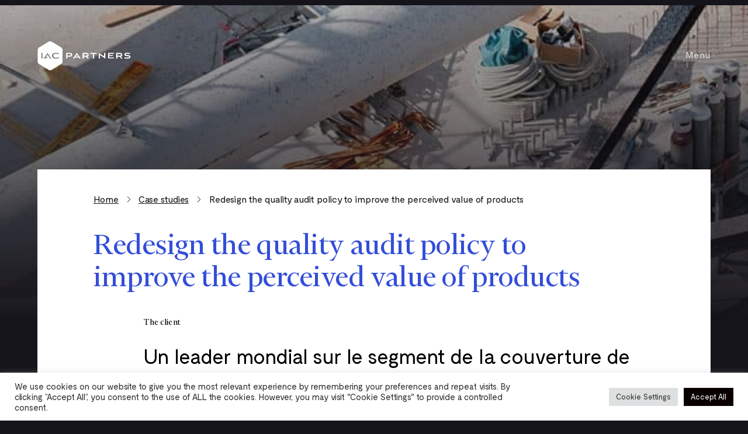

--- FILE ---
content_type: text/html; charset=UTF-8
request_url: https://www.iacpartners.com/en/etudes-de-cas/redesign-the-quality-audit-policy-to-improve-the-perceived-value-of-products/
body_size: 14508
content:
<!DOCTYPE html>
<html lang="en-US">

<head>
    <meta charset="UTF-8">
    <meta name="viewport" content="width=device-width, initial-scale=1, shrink-to-fit=no" />
    <meta http-equiv="X-UA-Compatible" content="IE=edge">

    <meta name='robots' content='index, follow, max-image-preview:large, max-snippet:-1, max-video-preview:-1' />
<link rel="alternate" href="https://www.iacpartners.com/etudes-de-cas/conseil-en-audit-de-qualite/" hreflang="fr" />
<link rel="alternate" href="https://www.iacpartners.com/en/etudes-de-cas/redesign-the-quality-audit-policy-to-improve-the-perceived-value-of-products/" hreflang="en" />
<meta http-equiv="X-UA-Compatible" content="IE=EmulateIE7, IE=EmulateIE9, IE=EDGE" />

	<!-- This site is optimized with the Yoast SEO plugin v20.2.1 - https://yoast.com/wordpress/plugins/seo/ -->
	<title>Redesign the quality audit policy to improve the perceived value of products - IACpartners</title>
	<link rel="canonical" href="https://www.iacpartners.com/en/etudes-de-cas/redesign-the-quality-audit-policy-to-improve-the-perceived-value-of-products/" />
	<meta property="og:locale" content="en_US" />
	<meta property="og:locale:alternate" content="fr_FR" />
	<meta property="og:type" content="article" />
	<meta property="og:title" content="Redesign the quality audit policy to improve the perceived value of products - IACpartners" />
	<meta property="og:url" content="https://www.iacpartners.com/en/etudes-de-cas/redesign-the-quality-audit-policy-to-improve-the-perceived-value-of-products/" />
	<meta property="og:site_name" content="IACpartners" />
	<meta property="article:modified_time" content="2022-08-01T21:56:18+00:00" />
	<meta property="og:image" content="https://www.iacpartners.com/wp-content/uploads/2022/06/5ac78c6cb326c.jpeg" />
	<meta property="og:image:width" content="720" />
	<meta property="og:image:height" content="720" />
	<meta property="og:image:type" content="image/jpeg" />
	<meta name="twitter:card" content="summary_large_image" />
	<meta name="twitter:label1" content="Est. reading time" />
	<meta name="twitter:data1" content="2 minutes" />
	<script type="application/ld+json" class="yoast-schema-graph">{"@context":"https://schema.org","@graph":[{"@type":"WebPage","@id":"https://www.iacpartners.com/en/etudes-de-cas/redesign-the-quality-audit-policy-to-improve-the-perceived-value-of-products/","url":"https://www.iacpartners.com/en/etudes-de-cas/redesign-the-quality-audit-policy-to-improve-the-perceived-value-of-products/","name":"Redesign the quality audit policy to improve the perceived value of products - IACpartners","isPartOf":{"@id":"https://www.iacpartners.com/en/#website"},"primaryImageOfPage":{"@id":"https://www.iacpartners.com/en/etudes-de-cas/redesign-the-quality-audit-policy-to-improve-the-perceived-value-of-products/#primaryimage"},"image":{"@id":"https://www.iacpartners.com/en/etudes-de-cas/redesign-the-quality-audit-policy-to-improve-the-perceived-value-of-products/#primaryimage"},"thumbnailUrl":"https://www.iacpartners.com/wp-content/uploads/2022/06/5ac78c6cb326c.jpeg","datePublished":"2022-07-20T14:32:15+00:00","dateModified":"2022-08-01T21:56:18+00:00","breadcrumb":{"@id":"https://www.iacpartners.com/en/etudes-de-cas/redesign-the-quality-audit-policy-to-improve-the-perceived-value-of-products/#breadcrumb"},"inLanguage":"en-US","potentialAction":[{"@type":"ReadAction","target":["https://www.iacpartners.com/en/etudes-de-cas/redesign-the-quality-audit-policy-to-improve-the-perceived-value-of-products/"]}]},{"@type":"ImageObject","inLanguage":"en-US","@id":"https://www.iacpartners.com/en/etudes-de-cas/redesign-the-quality-audit-policy-to-improve-the-perceived-value-of-products/#primaryimage","url":"https://www.iacpartners.com/wp-content/uploads/2022/06/5ac78c6cb326c.jpeg","contentUrl":"https://www.iacpartners.com/wp-content/uploads/2022/06/5ac78c6cb326c.jpeg","width":720,"height":720},{"@type":"BreadcrumbList","@id":"https://www.iacpartners.com/en/etudes-de-cas/redesign-the-quality-audit-policy-to-improve-the-perceived-value-of-products/#breadcrumb","itemListElement":[{"@type":"ListItem","position":1,"name":"Home","item":"https://www.iacpartners.com/en/"},{"@type":"ListItem","position":2,"name":"Case studies","item":"https://www.iacpartners.com/en/etudes-de-cas/"},{"@type":"ListItem","position":3,"name":"Redesign the quality audit policy to improve the perceived value of products"}]},{"@type":"WebSite","@id":"https://www.iacpartners.com/en/#website","url":"https://www.iacpartners.com/en/","name":"IACpartners","description":"Cabinet de Conseil en Stratégie","publisher":{"@id":"https://www.iacpartners.com/en/#organization"},"potentialAction":[{"@type":"SearchAction","target":{"@type":"EntryPoint","urlTemplate":"https://www.iacpartners.com/en/?s={search_term_string}"},"query-input":"required name=search_term_string"}],"inLanguage":"en-US"},{"@type":"Organization","@id":"https://www.iacpartners.com/en/#organization","name":"Iac Partners","url":"https://www.iacpartners.com/en/","logo":{"@type":"ImageObject","inLanguage":"en-US","@id":"https://www.iacpartners.com/en/#/schema/logo/image/","url":"https://www.iacpartners.com/wp-content/uploads/2022/05/iac-white.svg","contentUrl":"https://www.iacpartners.com/wp-content/uploads/2022/05/iac-white.svg","width":"1024","height":"1024","caption":"Iac Partners"},"image":{"@id":"https://www.iacpartners.com/en/#/schema/logo/image/"}}]}</script>
	<!-- / Yoast SEO plugin. -->


<link rel='dns-prefetch' href='//code.jquery.com' />
<link rel='dns-prefetch' href='//cdn.jsdelivr.net' />
<link rel='dns-prefetch' href='//cdnjs.cloudflare.com' />
<style id='create-block-bandeau-style-inline-css' type='text/css'>
/*!*************************************************************************************************************************************************************************************************************************************************!*\
  !*** css ./node_modules/css-loader/dist/cjs.js??ruleSet[1].rules[3].use[1]!./node_modules/postcss-loader/dist/cjs.js??ruleSet[1].rules[3].use[2]!./node_modules/sass-loader/dist/cjs.js??ruleSet[1].rules[3].use[3]!./src/1-Bandeau/style.scss ***!
  \*************************************************************************************************************************************************************************************************************************************************/
/**
 * The following styles get applied both on the front of your site
 * and in the editor.
 *
 * Replace them with your own styles or remove the file completely.
 */
#top {
  min-height: auto;
}

.wp-block-create-block-iacpartners-blocks {
  background-color: #21759b;
  color: #fff;
  padding: 2px;
}

/*# sourceMappingURL=style-index.css.map*/
</style>
<style id='create-block-industrie-style-inline-css' type='text/css'>
/*!***************************************************************************************************************************************************************************************************************************************************!*\
  !*** css ./node_modules/css-loader/dist/cjs.js??ruleSet[1].rules[3].use[1]!./node_modules/postcss-loader/dist/cjs.js??ruleSet[1].rules[3].use[2]!./node_modules/sass-loader/dist/cjs.js??ruleSet[1].rules[3].use[3]!./src/2-Industrie/style.scss ***!
  \***************************************************************************************************************************************************************************************************************************************************/
/**
 * The following styles get applied both on the front of your site
 * and in the editor.
 *
 * Replace them with your own styles or remove the file completely.
 */
.wp-block-create-block-iacpartners-blocks {
  background-color: #21759b;
  color: #fff;
  padding: 2px;
}

/*# sourceMappingURL=style-index.css.map*/
</style>
<style id='create-block-expertcompetences-style-inline-css' type='text/css'>
/*!*****************************************************************************************************************************************************************************************************************************************************!*\
  !*** css ./node_modules/css-loader/dist/cjs.js??ruleSet[1].rules[3].use[1]!./node_modules/postcss-loader/dist/cjs.js??ruleSet[1].rules[3].use[2]!./node_modules/sass-loader/dist/cjs.js??ruleSet[1].rules[3].use[3]!./src/3-competences/style.scss ***!
  \*****************************************************************************************************************************************************************************************************************************************************/
/**
 * The following styles get applied both on the front of your site
 * and in the editor.
 *
 * Replace them with your own styles or remove the file completely.
 */
.wp-block-create-block-iacpartners-blocks {
  background-color: #21759b;
  color: #fff;
  padding: 2px;
}

.row-reverse {
  flex-direction: row-reverse !important;
}

/*# sourceMappingURL=style-index.css.map*/
</style>
<style id='create-block-textimage-style-inline-css' type='text/css'>
/*!**********************************************************************************************************************************************************************************************************************************************************!*\
  !*** css ./node_modules/css-loader/dist/cjs.js??ruleSet[1].rules[3].use[1]!./node_modules/postcss-loader/dist/cjs.js??ruleSet[1].rules[3].use[2]!./node_modules/sass-loader/dist/cjs.js??ruleSet[1].rules[3].use[3]!./src/4-Block-text-image/style.scss ***!
  \**********************************************************************************************************************************************************************************************************************************************************/
/**
 * The following styles get applied both on the front of your site
 * and in the editor.
 *
 * Replace them with your own styles or remove the file completely.
 */
.wp-block-create-block-iacpartners-blocks {
  background-color: #21759b;
  color: #fff;
  padding: 2px;
}

/*# sourceMappingURL=style-index.css.map*/
</style>
<style id='create-block-blocktextstandard-style-inline-css' type='text/css'>
/*!***************************************************************************************************************************************************************************************************************************************************************!*\
  !*** css ./node_modules/css-loader/dist/cjs.js??ruleSet[1].rules[3].use[1]!./node_modules/postcss-loader/dist/cjs.js??ruleSet[1].rules[3].use[2]!./node_modules/sass-loader/dist/cjs.js??ruleSet[1].rules[3].use[3]!./src/4-1-block-text-standard/style.scss ***!
  \***************************************************************************************************************************************************************************************************************************************************************/
/**
 * The following styles get applied both on the front of your site
 * and in the editor.
 *
 * Replace them with your own styles or remove the file completely.
 */
.wp-block-create-block-iacpartners-blocks {
  background-color: #21759b;
  color: #fff;
  padding: 2px;
}

/*# sourceMappingURL=style-index.css.map*/
</style>
<style id='create-block-blocktexthight-style-inline-css' type='text/css'>
/*!************************************************************************************************************************************************************************************************************************************************************!*\
  !*** css ./node_modules/css-loader/dist/cjs.js??ruleSet[1].rules[3].use[1]!./node_modules/postcss-loader/dist/cjs.js??ruleSet[1].rules[3].use[2]!./node_modules/sass-loader/dist/cjs.js??ruleSet[1].rules[3].use[3]!./src/4-2-block-text-hight/style.scss ***!
  \************************************************************************************************************************************************************************************************************************************************************/
/**
 * The following styles get applied both on the front of your site
 * and in the editor.
 *
 * Replace them with your own styles or remove the file completely.
 */
.wp-block-create-block-iacpartners-blocks {
  background-color: #21759b;
  color: #fff;
  padding: 2px;
}

/*# sourceMappingURL=style-index.css.map*/
</style>
<style id='create-block-block-expert-style-inline-css' type='text/css'>
/*!*****************************************************************************************************************************************************************************************************************************************************!*\
  !*** css ./node_modules/css-loader/dist/cjs.js??ruleSet[1].rules[3].use[1]!./node_modules/postcss-loader/dist/cjs.js??ruleSet[1].rules[3].use[2]!./node_modules/sass-loader/dist/cjs.js??ruleSet[1].rules[3].use[3]!./src/5-Bloc-Expert/style.scss ***!
  \*****************************************************************************************************************************************************************************************************************************************************/
/**
 * The following styles get applied both on the front of your site
 * and in the editor.
 *
 * Replace them with your own styles or remove the file completely.
 */
.wp-block-create-block-iacpartners-blocks {
  background-color: #21759b;
  color: #fff;
  padding: 2px;
}

.row-reverse {
  flex-direction: row-reverse !important;
}

.stretch {
  align-items: stretch !important;
}

/*# sourceMappingURL=style-index.css.map*/
</style>
<style id='create-block-bandeautitle-style-inline-css' type='text/css'>
/*!*******************************************************************************************************************************************************************************************************************************************************!*\
  !*** css ./node_modules/css-loader/dist/cjs.js??ruleSet[1].rules[3].use[1]!./node_modules/postcss-loader/dist/cjs.js??ruleSet[1].rules[3].use[2]!./node_modules/sass-loader/dist/cjs.js??ruleSet[1].rules[3].use[3]!./src/7-Bandeau-title/style.scss ***!
  \*******************************************************************************************************************************************************************************************************************************************************/
/**
 * The following styles get applied both on the front of your site
 * and in the editor.
 *
 * Replace them with your own styles or remove the file completely.
 */
.wp-block-create-block-iacpartners-blocks {
  background-color: #21759b;
  color: #fff;
  padding: 2px;
}

/*# sourceMappingURL=style-index.css.map*/
</style>
<style id='create-block-practices-style-inline-css' type='text/css'>
/*!***************************************************************************************************************************************************************************************************************************************************!*\
  !*** css ./node_modules/css-loader/dist/cjs.js??ruleSet[1].rules[3].use[1]!./node_modules/postcss-loader/dist/cjs.js??ruleSet[1].rules[3].use[2]!./node_modules/sass-loader/dist/cjs.js??ruleSet[1].rules[3].use[3]!./src/8-practices/style.scss ***!
  \***************************************************************************************************************************************************************************************************************************************************/
/**
 * The following styles get applied both on the front of your site
 * and in the editor.
 *
 * Replace them with your own styles or remove the file completely.
 */
.wp-block-create-block-iacpartners-blocks {
  background-color: #21759b;
  color: #fff;
  padding: 2px;
}

.itemlevier:nth-child(2n) .c-industry-duo {
  flex-direction: row-reverse;
}

/*# sourceMappingURL=style-index.css.map*/
</style>
<style id='create-block-interventions-style-inline-css' type='text/css'>
/*!*******************************************************************************************************************************************************************************************************************************************************!*\
  !*** css ./node_modules/css-loader/dist/cjs.js??ruleSet[1].rules[3].use[1]!./node_modules/postcss-loader/dist/cjs.js??ruleSet[1].rules[3].use[2]!./node_modules/sass-loader/dist/cjs.js??ruleSet[1].rules[3].use[3]!./src/9-Interventions/style.scss ***!
  \*******************************************************************************************************************************************************************************************************************************************************/
/**
 * The following styles get applied both on the front of your site
 * and in the editor.
 *
 * Replace them with your own styles or remove the file completely.
 */
.wp-block-create-block-iacpartners-blocks {
  background-color: #21759b;
  color: #fff;
  padding: 2px;
}

/*# sourceMappingURL=style-index.css.map*/
</style>
<style id='create-block-interventions-item-style-inline-css' type='text/css'>
/*!**********************************************************************************************************************************************************************************************************************************************************************!*\
  !*** css ./node_modules/css-loader/dist/cjs.js??ruleSet[1].rules[3].use[1]!./node_modules/postcss-loader/dist/cjs.js??ruleSet[1].rules[3].use[2]!./node_modules/sass-loader/dist/cjs.js??ruleSet[1].rules[3].use[3]!./src/innerblocks/interventions-item/style.scss ***!
  \**********************************************************************************************************************************************************************************************************************************************************************/
/**
 * The following styles get applied both on the front of your site
 * and in the editor.
 *
 * Replace them with your own styles or remove the file completely.
 */
.wp-block-create-block-iacpartners-blocks {
  background-color: #21759b;
  color: #fff;
  padding: 2px;
}

/*# sourceMappingURL=style-index.css.map*/
</style>
<style id='create-block-blocvideo-style-inline-css' type='text/css'>
/*!*****************************************************************************************************************************************************************************************************************************************************!*\
  !*** css ./node_modules/css-loader/dist/cjs.js??ruleSet[1].rules[3].use[1]!./node_modules/postcss-loader/dist/cjs.js??ruleSet[1].rules[3].use[2]!./node_modules/sass-loader/dist/cjs.js??ruleSet[1].rules[3].use[3]!./src/14-Bloc-Video/style.scss ***!
  \*****************************************************************************************************************************************************************************************************************************************************/
/**
 * The following styles get applied both on the front of your site
 * and in the editor.
 *
 * Replace them with your own styles or remove the file completely.
 */
.video-preview-container img {
  margin-top: 20px;
  margin-bottom: 20px;
}

/*# sourceMappingURL=style-index.css.map*/
</style>
<style id='create-block-chiffres-cles-style-inline-css' type='text/css'>
/*!********************************************************************************************************************************************************************************************************************************************************!*\
  !*** css ./node_modules/css-loader/dist/cjs.js??ruleSet[1].rules[3].use[1]!./node_modules/postcss-loader/dist/cjs.js??ruleSet[1].rules[3].use[2]!./node_modules/sass-loader/dist/cjs.js??ruleSet[1].rules[3].use[3]!./src/17-Chiffres-Cles/style.scss ***!
  \********************************************************************************************************************************************************************************************************************************************************/
/**
 * The following styles get applied both on the front of your site
 * and in the editor.
 *
 * Replace them with your own styles or remove the file completely.
 */
.container-chiffres-cles .wp-block-create-block-chiffres-cles-inner {
  display: inline;
}
.container-chiffres-cles img {
  width: 60px;
}

/*# sourceMappingURL=style-index.css.map*/
</style>
<style id='create-block-chiffres-cles-inner-style-inline-css' type='text/css'>
/*!*****************************************************************************************************************************************************************************************************************************************************************!*\
  !*** css ./node_modules/css-loader/dist/cjs.js??ruleSet[1].rules[3].use[1]!./node_modules/postcss-loader/dist/cjs.js??ruleSet[1].rules[3].use[2]!./node_modules/sass-loader/dist/cjs.js??ruleSet[1].rules[3].use[3]!./src/innerblocks/chiffres-cles/style.scss ***!
  \*****************************************************************************************************************************************************************************************************************************************************************/
/**
 * The following styles get applied both on the front of your site
 * and in the editor.
 *
 * Replace them with your own styles or remove the file completely.
 */
.wp-block-create-block-iacpartners-blocks {
  background-color: #21759b;
  color: #fff;
  padding: 2px;
}

/*# sourceMappingURL=style-index.css.map*/
</style>
<style id='create-block-zones-inter-style-inline-css' type='text/css'>
/*!**************************************************************************************************************************************************************************************************************************************************************!*\
  !*** css ./node_modules/css-loader/dist/cjs.js??ruleSet[1].rules[3].use[1]!./node_modules/postcss-loader/dist/cjs.js??ruleSet[1].rules[3].use[2]!./node_modules/sass-loader/dist/cjs.js??ruleSet[1].rules[3].use[3]!./src/18-Zones-Interventions/style.scss ***!
  \**************************************************************************************************************************************************************************************************************************************************************/
/**
 * The following styles get applied both on the front of your site
 * and in the editor.
 *
 * Replace them with your own styles or remove the file completely.
 */

/*# sourceMappingURL=style-index.css.map*/
</style>
<style id='create-block-zones-inter-en-style-inline-css' type='text/css'>
/*!*****************************************************************************************************************************************************************************************************************************************************************!*\
  !*** css ./node_modules/css-loader/dist/cjs.js??ruleSet[1].rules[3].use[1]!./node_modules/postcss-loader/dist/cjs.js??ruleSet[1].rules[3].use[2]!./node_modules/sass-loader/dist/cjs.js??ruleSet[1].rules[3].use[3]!./src/18-Zones-Interventions-en/style.scss ***!
  \*****************************************************************************************************************************************************************************************************************************************************************/
/**
 * The following styles get applied both on the front of your site
 * and in the editor.
 *
 * Replace them with your own styles or remove the file completely.
 */

/*# sourceMappingURL=style-index.css.map*/
</style>
<style id='create-block-timeline-style-inline-css' type='text/css'>
/*!***************************************************************************************************************************************************************************************************************************************************!*\
  !*** css ./node_modules/css-loader/dist/cjs.js??ruleSet[1].rules[3].use[1]!./node_modules/postcss-loader/dist/cjs.js??ruleSet[1].rules[3].use[2]!./node_modules/sass-loader/dist/cjs.js??ruleSet[1].rules[3].use[3]!./src/19-Timeline/style.scss ***!
  \***************************************************************************************************************************************************************************************************************************************************/
/**
 * The following styles get applied both on the front of your site
 * and in the editor.
 *
 * Replace them with your own styles or remove the file completely.
 */

/*# sourceMappingURL=style-index.css.map*/
</style>
<style id='create-block-contact-inner-style-inline-css' type='text/css'>
/*!***********************************************************************************************************************************************************************************************************************************************************!*\
  !*** css ./node_modules/css-loader/dist/cjs.js??ruleSet[1].rules[3].use[1]!./node_modules/postcss-loader/dist/cjs.js??ruleSet[1].rules[3].use[2]!./node_modules/sass-loader/dist/cjs.js??ruleSet[1].rules[3].use[3]!./src/innerblocks/contact/style.scss ***!
  \***********************************************************************************************************************************************************************************************************************************************************/
/**
 * The following styles get applied both on the front of your site
 * and in the editor.
 *
 * Replace them with your own styles or remove the file completely.
 */
.wp-block-create-block-contact-inner i {
  margin-left: 0.25em;
}

/*# sourceMappingURL=style-index.css.map*/
</style>
<style id='global-styles-inline-css' type='text/css'>
body{--wp--preset--color--black: #000;--wp--preset--color--cyan-bluish-gray: #abb8c3;--wp--preset--color--white: #fff;--wp--preset--color--pale-pink: #f78da7;--wp--preset--color--vivid-red: #cf2e2e;--wp--preset--color--luminous-vivid-orange: #ff6900;--wp--preset--color--luminous-vivid-amber: #fcb900;--wp--preset--color--light-green-cyan: #7bdcb5;--wp--preset--color--vivid-green-cyan: #00d084;--wp--preset--color--pale-cyan-blue: #8ed1fc;--wp--preset--color--vivid-cyan-blue: #0693e3;--wp--preset--color--vivid-purple: #9b51e0;--wp--preset--color--blue-iac-color: #334ED9;--wp--preset--color--gray-iac-color: #808080;--wp--preset--gradient--vivid-cyan-blue-to-vivid-purple: linear-gradient(135deg,rgba(6,147,227,1) 0%,rgb(155,81,224) 100%);--wp--preset--gradient--light-green-cyan-to-vivid-green-cyan: linear-gradient(135deg,rgb(122,220,180) 0%,rgb(0,208,130) 100%);--wp--preset--gradient--luminous-vivid-amber-to-luminous-vivid-orange: linear-gradient(135deg,rgba(252,185,0,1) 0%,rgba(255,105,0,1) 100%);--wp--preset--gradient--luminous-vivid-orange-to-vivid-red: linear-gradient(135deg,rgba(255,105,0,1) 0%,rgb(207,46,46) 100%);--wp--preset--gradient--very-light-gray-to-cyan-bluish-gray: linear-gradient(135deg,rgb(238,238,238) 0%,rgb(169,184,195) 100%);--wp--preset--gradient--cool-to-warm-spectrum: linear-gradient(135deg,rgb(74,234,220) 0%,rgb(151,120,209) 20%,rgb(207,42,186) 40%,rgb(238,44,130) 60%,rgb(251,105,98) 80%,rgb(254,248,76) 100%);--wp--preset--gradient--blush-light-purple: linear-gradient(135deg,rgb(255,206,236) 0%,rgb(152,150,240) 100%);--wp--preset--gradient--blush-bordeaux: linear-gradient(135deg,rgb(254,205,165) 0%,rgb(254,45,45) 50%,rgb(107,0,62) 100%);--wp--preset--gradient--luminous-dusk: linear-gradient(135deg,rgb(255,203,112) 0%,rgb(199,81,192) 50%,rgb(65,88,208) 100%);--wp--preset--gradient--pale-ocean: linear-gradient(135deg,rgb(255,245,203) 0%,rgb(182,227,212) 50%,rgb(51,167,181) 100%);--wp--preset--gradient--electric-grass: linear-gradient(135deg,rgb(202,248,128) 0%,rgb(113,206,126) 100%);--wp--preset--gradient--midnight: linear-gradient(135deg,rgb(2,3,129) 0%,rgb(40,116,252) 100%);--wp--preset--duotone--dark-grayscale: url('#wp-duotone-dark-grayscale');--wp--preset--duotone--grayscale: url('#wp-duotone-grayscale');--wp--preset--duotone--purple-yellow: url('#wp-duotone-purple-yellow');--wp--preset--duotone--blue-red: url('#wp-duotone-blue-red');--wp--preset--duotone--midnight: url('#wp-duotone-midnight');--wp--preset--duotone--magenta-yellow: url('#wp-duotone-magenta-yellow');--wp--preset--duotone--purple-green: url('#wp-duotone-purple-green');--wp--preset--duotone--blue-orange: url('#wp-duotone-blue-orange');--wp--preset--duotone--iac-duotone: url('#wp-duotone-iac-duotone');--wp--preset--font-size--small: 13px;--wp--preset--font-size--medium: 20px;--wp--preset--font-size--large: 36px;--wp--preset--font-size--x-large: 42px;--wp--preset--font-size--h-1: 55px;--wp--preset--font-size--h-2: 45px;--wp--preset--font-size--h-3: 35px;--wp--preset--font-size--h-4: 30px;--wp--preset--font-size--paragraphe-xxl: 46px;--wp--preset--font-size--paragraphe-xl: 23px;--wp--preset--font-size--paragraphe-l: 20px;--wp--preset--font-size--paragraphe-m: 18px;--wp--preset--font-size--paragraphe-s: 16px;--wp--preset--font-size--paragraphe-xs: 14px;--wp--preset--font-family--financier-display: Financier;--wp--preset--font-family--moderat: Moderat;--wp--preset--spacing--20: 0.44rem;--wp--preset--spacing--30: 0.67rem;--wp--preset--spacing--40: 1rem;--wp--preset--spacing--50: 1.5rem;--wp--preset--spacing--60: 2.25rem;--wp--preset--spacing--70: 3.38rem;--wp--preset--spacing--80: 5.06rem;--wp--custom--spacing--small: max(1.25rem, 5vw);--wp--custom--spacing--medium: clamp(2rem, 8vw, calc(4 * var(--wp--style--block-gap)));--wp--custom--spacing--large: clamp(4rem, 10vw, 8rem);--wp--custom--spacing--outer: var(--wp--custom--spacing--small, 1.25rem);--wp--custom--typography--font-size--gigantic: clamp(3rem, 6vw, 4rem);--wp--custom--typography--font-size--colossal: clamp(4rem, 8vw, 6.25rem);--wp--custom--typography--line-height--tiny: 1.15;--wp--custom--typography--line-height--small: 1.2;--wp--custom--typography--line-height--medium: 1.4;--wp--custom--typography--line-height--normal: 1.6;}h1,h2,h3,h4,h5,h6{--wp--preset--font-size--h-1: 55px;--wp--preset--font-size--h-2: 45px;--wp--preset--font-size--h-3: 35px;--wp--preset--font-size--h-4: 30px;--wp--preset--font-size--paragraphe-xxl: 46px;--wp--preset--font-size--paragraphe-xl: 23px;--wp--preset--font-size--paragraphe-l: 20px;--wp--preset--font-size--paragraphe-m: 18px;--wp--preset--font-size--paragraphe-s: 16px;--wp--preset--font-size--paragraphe-xs: 14px;--wp--preset--font-family--financier-display: Financier;--wp--preset--font-family--moderat: Moderat;}body { margin: 0;--wp--style--global--content-size: 1440px;--wp--style--global--wide-size: 100%; }.wp-site-blocks > .alignleft { float: left; margin-right: 2em; }.wp-site-blocks > .alignright { float: right; margin-left: 2em; }.wp-site-blocks > .aligncenter { justify-content: center; margin-left: auto; margin-right: auto; }.wp-site-blocks > * { margin-block-start: 0; margin-block-end: 0; }.wp-site-blocks > * + * { margin-block-start: 24px; }body { --wp--style--block-gap: 24px; }body .is-layout-flow > *{margin-block-start: 0;margin-block-end: 0;}body .is-layout-flow > * + *{margin-block-start: 24px;margin-block-end: 0;}body .is-layout-constrained > *{margin-block-start: 0;margin-block-end: 0;}body .is-layout-constrained > * + *{margin-block-start: 24px;margin-block-end: 0;}body .is-layout-flex{gap: 24px;}body .is-layout-flow > .alignleft{float: left;margin-inline-start: 0;margin-inline-end: 2em;}body .is-layout-flow > .alignright{float: right;margin-inline-start: 2em;margin-inline-end: 0;}body .is-layout-flow > .aligncenter{margin-left: auto !important;margin-right: auto !important;}body .is-layout-constrained > .alignleft{float: left;margin-inline-start: 0;margin-inline-end: 2em;}body .is-layout-constrained > .alignright{float: right;margin-inline-start: 2em;margin-inline-end: 0;}body .is-layout-constrained > .aligncenter{margin-left: auto !important;margin-right: auto !important;}body .is-layout-constrained > :where(:not(.alignleft):not(.alignright):not(.alignfull)){max-width: var(--wp--style--global--content-size);margin-left: auto !important;margin-right: auto !important;}body .is-layout-constrained > .alignwide{max-width: var(--wp--style--global--wide-size);}body .is-layout-flex{display: flex;}body .is-layout-flex{flex-wrap: wrap;align-items: center;}body .is-layout-flex > *{margin: 0;}body{border-radius: 0;text-transform: true;}a:where(:not(.wp-element-button)){text-decoration: underline;}.wp-element-button, .wp-block-button__link{background-color: #32373c;border-width: 0;color: #fff;font-family: inherit;font-size: inherit;line-height: inherit;padding: calc(0.667em + 2px) calc(1.333em + 2px);text-decoration: none;}.has-black-color{color: var(--wp--preset--color--black) !important;}.has-cyan-bluish-gray-color{color: var(--wp--preset--color--cyan-bluish-gray) !important;}.has-white-color{color: var(--wp--preset--color--white) !important;}.has-pale-pink-color{color: var(--wp--preset--color--pale-pink) !important;}.has-vivid-red-color{color: var(--wp--preset--color--vivid-red) !important;}.has-luminous-vivid-orange-color{color: var(--wp--preset--color--luminous-vivid-orange) !important;}.has-luminous-vivid-amber-color{color: var(--wp--preset--color--luminous-vivid-amber) !important;}.has-light-green-cyan-color{color: var(--wp--preset--color--light-green-cyan) !important;}.has-vivid-green-cyan-color{color: var(--wp--preset--color--vivid-green-cyan) !important;}.has-pale-cyan-blue-color{color: var(--wp--preset--color--pale-cyan-blue) !important;}.has-vivid-cyan-blue-color{color: var(--wp--preset--color--vivid-cyan-blue) !important;}.has-vivid-purple-color{color: var(--wp--preset--color--vivid-purple) !important;}.has-blue-iac-color-color{color: var(--wp--preset--color--blue-iac-color) !important;}.has-gray-iac-color-color{color: var(--wp--preset--color--gray-iac-color) !important;}.has-black-background-color{background-color: var(--wp--preset--color--black) !important;}.has-cyan-bluish-gray-background-color{background-color: var(--wp--preset--color--cyan-bluish-gray) !important;}.has-white-background-color{background-color: var(--wp--preset--color--white) !important;}.has-pale-pink-background-color{background-color: var(--wp--preset--color--pale-pink) !important;}.has-vivid-red-background-color{background-color: var(--wp--preset--color--vivid-red) !important;}.has-luminous-vivid-orange-background-color{background-color: var(--wp--preset--color--luminous-vivid-orange) !important;}.has-luminous-vivid-amber-background-color{background-color: var(--wp--preset--color--luminous-vivid-amber) !important;}.has-light-green-cyan-background-color{background-color: var(--wp--preset--color--light-green-cyan) !important;}.has-vivid-green-cyan-background-color{background-color: var(--wp--preset--color--vivid-green-cyan) !important;}.has-pale-cyan-blue-background-color{background-color: var(--wp--preset--color--pale-cyan-blue) !important;}.has-vivid-cyan-blue-background-color{background-color: var(--wp--preset--color--vivid-cyan-blue) !important;}.has-vivid-purple-background-color{background-color: var(--wp--preset--color--vivid-purple) !important;}.has-blue-iac-color-background-color{background-color: var(--wp--preset--color--blue-iac-color) !important;}.has-gray-iac-color-background-color{background-color: var(--wp--preset--color--gray-iac-color) !important;}.has-black-border-color{border-color: var(--wp--preset--color--black) !important;}.has-cyan-bluish-gray-border-color{border-color: var(--wp--preset--color--cyan-bluish-gray) !important;}.has-white-border-color{border-color: var(--wp--preset--color--white) !important;}.has-pale-pink-border-color{border-color: var(--wp--preset--color--pale-pink) !important;}.has-vivid-red-border-color{border-color: var(--wp--preset--color--vivid-red) !important;}.has-luminous-vivid-orange-border-color{border-color: var(--wp--preset--color--luminous-vivid-orange) !important;}.has-luminous-vivid-amber-border-color{border-color: var(--wp--preset--color--luminous-vivid-amber) !important;}.has-light-green-cyan-border-color{border-color: var(--wp--preset--color--light-green-cyan) !important;}.has-vivid-green-cyan-border-color{border-color: var(--wp--preset--color--vivid-green-cyan) !important;}.has-pale-cyan-blue-border-color{border-color: var(--wp--preset--color--pale-cyan-blue) !important;}.has-vivid-cyan-blue-border-color{border-color: var(--wp--preset--color--vivid-cyan-blue) !important;}.has-vivid-purple-border-color{border-color: var(--wp--preset--color--vivid-purple) !important;}.has-blue-iac-color-border-color{border-color: var(--wp--preset--color--blue-iac-color) !important;}.has-gray-iac-color-border-color{border-color: var(--wp--preset--color--gray-iac-color) !important;}.has-vivid-cyan-blue-to-vivid-purple-gradient-background{background: var(--wp--preset--gradient--vivid-cyan-blue-to-vivid-purple) !important;}.has-light-green-cyan-to-vivid-green-cyan-gradient-background{background: var(--wp--preset--gradient--light-green-cyan-to-vivid-green-cyan) !important;}.has-luminous-vivid-amber-to-luminous-vivid-orange-gradient-background{background: var(--wp--preset--gradient--luminous-vivid-amber-to-luminous-vivid-orange) !important;}.has-luminous-vivid-orange-to-vivid-red-gradient-background{background: var(--wp--preset--gradient--luminous-vivid-orange-to-vivid-red) !important;}.has-very-light-gray-to-cyan-bluish-gray-gradient-background{background: var(--wp--preset--gradient--very-light-gray-to-cyan-bluish-gray) !important;}.has-cool-to-warm-spectrum-gradient-background{background: var(--wp--preset--gradient--cool-to-warm-spectrum) !important;}.has-blush-light-purple-gradient-background{background: var(--wp--preset--gradient--blush-light-purple) !important;}.has-blush-bordeaux-gradient-background{background: var(--wp--preset--gradient--blush-bordeaux) !important;}.has-luminous-dusk-gradient-background{background: var(--wp--preset--gradient--luminous-dusk) !important;}.has-pale-ocean-gradient-background{background: var(--wp--preset--gradient--pale-ocean) !important;}.has-electric-grass-gradient-background{background: var(--wp--preset--gradient--electric-grass) !important;}.has-midnight-gradient-background{background: var(--wp--preset--gradient--midnight) !important;}.has-small-font-size{font-size: var(--wp--preset--font-size--small) !important;}.has-medium-font-size{font-size: var(--wp--preset--font-size--medium) !important;}.has-large-font-size{font-size: var(--wp--preset--font-size--large) !important;}.has-x-large-font-size{font-size: var(--wp--preset--font-size--x-large) !important;}.has-h-1-font-size{font-size: var(--wp--preset--font-size--h-1) !important;}.has-h-2-font-size{font-size: var(--wp--preset--font-size--h-2) !important;}.has-h-3-font-size{font-size: var(--wp--preset--font-size--h-3) !important;}.has-h-4-font-size{font-size: var(--wp--preset--font-size--h-4) !important;}.has-paragraphe-xxl-font-size{font-size: var(--wp--preset--font-size--paragraphe-xxl) !important;}.has-paragraphe-xl-font-size{font-size: var(--wp--preset--font-size--paragraphe-xl) !important;}.has-paragraphe-l-font-size{font-size: var(--wp--preset--font-size--paragraphe-l) !important;}.has-paragraphe-m-font-size{font-size: var(--wp--preset--font-size--paragraphe-m) !important;}.has-paragraphe-s-font-size{font-size: var(--wp--preset--font-size--paragraphe-s) !important;}.has-paragraphe-xs-font-size{font-size: var(--wp--preset--font-size--paragraphe-xs) !important;}.has-financier-display-font-family{font-family: var(--wp--preset--font-family--financier-display) !important;}.has-moderat-font-family{font-family: var(--wp--preset--font-family--moderat) !important;}h1.has-h-1-font-size,h2.has-h-1-font-size,h3.has-h-1-font-size,h4.has-h-1-font-size,h5.has-h-1-font-size,h6.has-h-1-font-size{font-size: var(--wp--preset--font-size--h-1) !important;}h1.has-h-2-font-size,h2.has-h-2-font-size,h3.has-h-2-font-size,h4.has-h-2-font-size,h5.has-h-2-font-size,h6.has-h-2-font-size{font-size: var(--wp--preset--font-size--h-2) !important;}h1.has-h-3-font-size,h2.has-h-3-font-size,h3.has-h-3-font-size,h4.has-h-3-font-size,h5.has-h-3-font-size,h6.has-h-3-font-size{font-size: var(--wp--preset--font-size--h-3) !important;}h1.has-h-4-font-size,h2.has-h-4-font-size,h3.has-h-4-font-size,h4.has-h-4-font-size,h5.has-h-4-font-size,h6.has-h-4-font-size{font-size: var(--wp--preset--font-size--h-4) !important;}h1.has-paragraphe-xxl-font-size,h2.has-paragraphe-xxl-font-size,h3.has-paragraphe-xxl-font-size,h4.has-paragraphe-xxl-font-size,h5.has-paragraphe-xxl-font-size,h6.has-paragraphe-xxl-font-size{font-size: var(--wp--preset--font-size--paragraphe-xxl) !important;}h1.has-paragraphe-xl-font-size,h2.has-paragraphe-xl-font-size,h3.has-paragraphe-xl-font-size,h4.has-paragraphe-xl-font-size,h5.has-paragraphe-xl-font-size,h6.has-paragraphe-xl-font-size{font-size: var(--wp--preset--font-size--paragraphe-xl) !important;}h1.has-paragraphe-l-font-size,h2.has-paragraphe-l-font-size,h3.has-paragraphe-l-font-size,h4.has-paragraphe-l-font-size,h5.has-paragraphe-l-font-size,h6.has-paragraphe-l-font-size{font-size: var(--wp--preset--font-size--paragraphe-l) !important;}h1.has-paragraphe-m-font-size,h2.has-paragraphe-m-font-size,h3.has-paragraphe-m-font-size,h4.has-paragraphe-m-font-size,h5.has-paragraphe-m-font-size,h6.has-paragraphe-m-font-size{font-size: var(--wp--preset--font-size--paragraphe-m) !important;}h1.has-paragraphe-s-font-size,h2.has-paragraphe-s-font-size,h3.has-paragraphe-s-font-size,h4.has-paragraphe-s-font-size,h5.has-paragraphe-s-font-size,h6.has-paragraphe-s-font-size{font-size: var(--wp--preset--font-size--paragraphe-s) !important;}h1.has-paragraphe-xs-font-size,h2.has-paragraphe-xs-font-size,h3.has-paragraphe-xs-font-size,h4.has-paragraphe-xs-font-size,h5.has-paragraphe-xs-font-size,h6.has-paragraphe-xs-font-size{font-size: var(--wp--preset--font-size--paragraphe-xs) !important;}h1.has-financier-display-font-family,h2.has-financier-display-font-family,h3.has-financier-display-font-family,h4.has-financier-display-font-family,h5.has-financier-display-font-family,h6.has-financier-display-font-family{font-family: var(--wp--preset--font-family--financier-display) !important;}h1.has-moderat-font-family,h2.has-moderat-font-family,h3.has-moderat-font-family,h4.has-moderat-font-family,h5.has-moderat-font-family,h6.has-moderat-font-family{font-family: var(--wp--preset--font-family--moderat) !important;}
.wp-block-navigation a:where(:not(.wp-element-button)){color: inherit;}
.wp-block-pullquote{font-size: 1.5em;line-height: 1.6;}
</style>
<style id='wp-webfonts-inline-css' type='text/css'>
@font-face{font-family:Financier;font-style:normal;font-weight:bold;font-display:fallback;src:local(Financier), url('/wp-content/themes/Starter_theme/bundles/app/fonts/financier-display-bold.woff') format('woff');font-stretch:normal;}@font-face{font-family:Financier;font-style:Italic;font-weight:bold;font-display:fallback;src:local(Financier), url('/wp-content/themes/Starter_theme/bundles/app/fonts/financier-display-italic.woff') format('woff');font-stretch:normal;}@font-face{font-family:Moderat;font-style:normal;font-weight:normal;font-display:fallback;src:local(Moderat), url('/wp-content/themes/Starter_theme/bundles/app/fonts/moderat-regular.woff') format('woff');font-stretch:normal;}
</style>
<link rel='stylesheet' id='wpo_min-header-0-css' href='https://www.iacpartners.com/wp-content/cache/wpo-minify/1690184774/assets/wpo-minify-header-3a70def3.min.css' type='text/css' media='all' />
<link rel='stylesheet' id='Slick-css' href='https://cdn.jsdelivr.net/npm/slick-carousel@1.8.1/slick/slick.css' type='text/css' media='all' />
<link rel='stylesheet' id='wpo_min-header-2-css' href='https://www.iacpartners.com/wp-content/cache/wpo-minify/1690184774/assets/wpo-minify-header-3fca1ca6.min.css' type='text/css' media='all' />
<script type='text/javascript' src='https://www.iacpartners.com/wp-includes/js/jquery/jquery.min.js' id='jquery-core-js'></script>
<script type='text/javascript' src='https://www.iacpartners.com/wp-includes/js/jquery/jquery-migrate.min.js' id='jquery-migrate-js'></script>
<script type='text/javascript' id='cookie-law-info-js-extra'>
/* <![CDATA[ */
var Cli_Data = {"nn_cookie_ids":[],"cookielist":[],"non_necessary_cookies":[],"ccpaEnabled":"","ccpaRegionBased":"","ccpaBarEnabled":"","strictlyEnabled":["necessary","obligatoire"],"ccpaType":"gdpr","js_blocking":"1","custom_integration":"","triggerDomRefresh":"","secure_cookies":""};
var cli_cookiebar_settings = {"animate_speed_hide":"500","animate_speed_show":"500","background":"#FFF","border":"#b1a6a6c2","border_on":"","button_1_button_colour":"#61a229","button_1_button_hover":"#4e8221","button_1_link_colour":"#fff","button_1_as_button":"1","button_1_new_win":"","button_2_button_colour":"#333","button_2_button_hover":"#292929","button_2_link_colour":"#444","button_2_as_button":"","button_2_hidebar":"","button_3_button_colour":"#dedfe0","button_3_button_hover":"#b2b2b3","button_3_link_colour":"#333333","button_3_as_button":"1","button_3_new_win":"","button_4_button_colour":"#dedfe0","button_4_button_hover":"#b2b2b3","button_4_link_colour":"#333333","button_4_as_button":"1","button_7_button_colour":"#0a0000","button_7_button_hover":"#080000","button_7_link_colour":"#fff","button_7_as_button":"1","button_7_new_win":"","font_family":"inherit","header_fix":"","notify_animate_hide":"1","notify_animate_show":"","notify_div_id":"#cookie-law-info-bar","notify_position_horizontal":"right","notify_position_vertical":"bottom","scroll_close":"","scroll_close_reload":"","accept_close_reload":"","reject_close_reload":"","showagain_tab":"","showagain_background":"#fff","showagain_border":"#000","showagain_div_id":"#cookie-law-info-again","showagain_x_position":"100px","text":"#333333","show_once_yn":"","show_once":"10000","logging_on":"","as_popup":"","popup_overlay":"1","bar_heading_text":"","cookie_bar_as":"banner","popup_showagain_position":"bottom-right","widget_position":"left"};
var log_object = {"ajax_url":"https:\/\/www.iacpartners.com\/wp-admin\/admin-ajax.php"};
/* ]]> */
</script>
<script type='text/javascript' src='https://www.iacpartners.com/wp-content/plugins/cookie-law-info/legacy/public/js/cookie-law-info-public.js' id='cookie-law-info-js'></script>
<link rel="https://api.w.org/" href="https://www.iacpartners.com/wp-json/" /><link rel="alternate" type="application/json" href="https://www.iacpartners.com/wp-json/wp/v2/etudes-de-cas/5313" /><link rel="EditURI" type="application/rsd+xml" title="RSD" href="https://www.iacpartners.com/xmlrpc.php?rsd" />
<link rel="wlwmanifest" type="application/wlwmanifest+xml" href="https://www.iacpartners.com/wp-includes/wlwmanifest.xml" />
<meta name="generator" content="WordPress 6.1.1" />
<link rel='shortlink' href='https://www.iacpartners.com/?p=5313' />
<link rel="alternate" type="application/json+oembed" href="https://www.iacpartners.com/wp-json/oembed/1.0/embed?url=https%3A%2F%2Fwww.iacpartners.com%2Fen%2Fetudes-de-cas%2Fredesign-the-quality-audit-policy-to-improve-the-perceived-value-of-products%2F" />
<link rel="alternate" type="text/xml+oembed" href="https://www.iacpartners.com/wp-json/oembed/1.0/embed?url=https%3A%2F%2Fwww.iacpartners.com%2Fen%2Fetudes-de-cas%2Fredesign-the-quality-audit-policy-to-improve-the-perceived-value-of-products%2F&#038;format=xml" />

		<!-- GA Google Analytics @ https://m0n.co/ga -->
		<script async src="https://www.googletagmanager.com/gtag/js?id=G-VBJ8Y2CLN5"></script>
		<script>
			window.dataLayer = window.dataLayer || [];
			function gtag(){dataLayer.push(arguments);}
			gtag('js', new Date());
			gtag('config', 'G-VBJ8Y2CLN5');
		</script>

	    <!-- Insert Here favicon -->
    <link rel="alternate icon" href="https://www.iacpartners.com/wp-content/themes/Starter_theme/favicon.ico">
    <link rel="apple-touch-icon" sizes="180x180" href="https://www.iacpartners.com/wp-content/themes/Starter_theme/images/apple-touch-icon.png">
    <link rel="icon" type="image/png" sizes="32x32" href="https://www.iacpartners.com/wp-content/themes/Starter_theme/images/favicon-32x32.png">
    <link rel="icon" type="image/png" sizes="16x16" href="https://www.iacpartners.com/wp-content/themes/Starter_theme/images/favicon-16x16.png">
    <link rel="manifest" href="https://www.iacpartners.com/wp-content/themes/Starter_theme/images/site.webmanifest">
    <link rel="mask-icon" href="https://www.iacpartners.com/wp-content/themes/Starter_theme/images/safari-pinned-tab.svg" color="#5bbad5">
    <meta name="msapplication-TileColor" content="#da532c">
    <meta name="theme-color" content="#ffffff">
    <!-- end of favicon -->
</head>

<body class="etudes-de-cas-template-default single single-etudes-de-cas postid-5313 single-format-standard u-relative u-h-auto u-text-base u-text-xs u-color-black u-bg-color-black-1">
    <!-- insert header nav here -->
    <svg xmlns="http://www.w3.org/2000/svg" viewBox="0 0 0 0" width="0" height="0" focusable="false" role="none" style="visibility: hidden; position: absolute; left: -9999px; overflow: hidden;" ><defs><filter id="wp-duotone-dark-grayscale"><feColorMatrix color-interpolation-filters="sRGB" type="matrix" values=" .299 .587 .114 0 0 .299 .587 .114 0 0 .299 .587 .114 0 0 .299 .587 .114 0 0 " /><feComponentTransfer color-interpolation-filters="sRGB" ><feFuncR type="table" tableValues="0 0.49803921568627" /><feFuncG type="table" tableValues="0 0.49803921568627" /><feFuncB type="table" tableValues="0 0.49803921568627" /><feFuncA type="table" tableValues="1 1" /></feComponentTransfer><feComposite in2="SourceGraphic" operator="in" /></filter></defs></svg><svg xmlns="http://www.w3.org/2000/svg" viewBox="0 0 0 0" width="0" height="0" focusable="false" role="none" style="visibility: hidden; position: absolute; left: -9999px; overflow: hidden;" ><defs><filter id="wp-duotone-grayscale"><feColorMatrix color-interpolation-filters="sRGB" type="matrix" values=" .299 .587 .114 0 0 .299 .587 .114 0 0 .299 .587 .114 0 0 .299 .587 .114 0 0 " /><feComponentTransfer color-interpolation-filters="sRGB" ><feFuncR type="table" tableValues="0 1" /><feFuncG type="table" tableValues="0 1" /><feFuncB type="table" tableValues="0 1" /><feFuncA type="table" tableValues="1 1" /></feComponentTransfer><feComposite in2="SourceGraphic" operator="in" /></filter></defs></svg><svg xmlns="http://www.w3.org/2000/svg" viewBox="0 0 0 0" width="0" height="0" focusable="false" role="none" style="visibility: hidden; position: absolute; left: -9999px; overflow: hidden;" ><defs><filter id="wp-duotone-purple-yellow"><feColorMatrix color-interpolation-filters="sRGB" type="matrix" values=" .299 .587 .114 0 0 .299 .587 .114 0 0 .299 .587 .114 0 0 .299 .587 .114 0 0 " /><feComponentTransfer color-interpolation-filters="sRGB" ><feFuncR type="table" tableValues="0.54901960784314 0.98823529411765" /><feFuncG type="table" tableValues="0 1" /><feFuncB type="table" tableValues="0.71764705882353 0.25490196078431" /><feFuncA type="table" tableValues="1 1" /></feComponentTransfer><feComposite in2="SourceGraphic" operator="in" /></filter></defs></svg><svg xmlns="http://www.w3.org/2000/svg" viewBox="0 0 0 0" width="0" height="0" focusable="false" role="none" style="visibility: hidden; position: absolute; left: -9999px; overflow: hidden;" ><defs><filter id="wp-duotone-blue-red"><feColorMatrix color-interpolation-filters="sRGB" type="matrix" values=" .299 .587 .114 0 0 .299 .587 .114 0 0 .299 .587 .114 0 0 .299 .587 .114 0 0 " /><feComponentTransfer color-interpolation-filters="sRGB" ><feFuncR type="table" tableValues="0 1" /><feFuncG type="table" tableValues="0 0.27843137254902" /><feFuncB type="table" tableValues="0.5921568627451 0.27843137254902" /><feFuncA type="table" tableValues="1 1" /></feComponentTransfer><feComposite in2="SourceGraphic" operator="in" /></filter></defs></svg><svg xmlns="http://www.w3.org/2000/svg" viewBox="0 0 0 0" width="0" height="0" focusable="false" role="none" style="visibility: hidden; position: absolute; left: -9999px; overflow: hidden;" ><defs><filter id="wp-duotone-midnight"><feColorMatrix color-interpolation-filters="sRGB" type="matrix" values=" .299 .587 .114 0 0 .299 .587 .114 0 0 .299 .587 .114 0 0 .299 .587 .114 0 0 " /><feComponentTransfer color-interpolation-filters="sRGB" ><feFuncR type="table" tableValues="0 0" /><feFuncG type="table" tableValues="0 0.64705882352941" /><feFuncB type="table" tableValues="0 1" /><feFuncA type="table" tableValues="1 1" /></feComponentTransfer><feComposite in2="SourceGraphic" operator="in" /></filter></defs></svg><svg xmlns="http://www.w3.org/2000/svg" viewBox="0 0 0 0" width="0" height="0" focusable="false" role="none" style="visibility: hidden; position: absolute; left: -9999px; overflow: hidden;" ><defs><filter id="wp-duotone-magenta-yellow"><feColorMatrix color-interpolation-filters="sRGB" type="matrix" values=" .299 .587 .114 0 0 .299 .587 .114 0 0 .299 .587 .114 0 0 .299 .587 .114 0 0 " /><feComponentTransfer color-interpolation-filters="sRGB" ><feFuncR type="table" tableValues="0.78039215686275 1" /><feFuncG type="table" tableValues="0 0.94901960784314" /><feFuncB type="table" tableValues="0.35294117647059 0.47058823529412" /><feFuncA type="table" tableValues="1 1" /></feComponentTransfer><feComposite in2="SourceGraphic" operator="in" /></filter></defs></svg><svg xmlns="http://www.w3.org/2000/svg" viewBox="0 0 0 0" width="0" height="0" focusable="false" role="none" style="visibility: hidden; position: absolute; left: -9999px; overflow: hidden;" ><defs><filter id="wp-duotone-purple-green"><feColorMatrix color-interpolation-filters="sRGB" type="matrix" values=" .299 .587 .114 0 0 .299 .587 .114 0 0 .299 .587 .114 0 0 .299 .587 .114 0 0 " /><feComponentTransfer color-interpolation-filters="sRGB" ><feFuncR type="table" tableValues="0.65098039215686 0.40392156862745" /><feFuncG type="table" tableValues="0 1" /><feFuncB type="table" tableValues="0.44705882352941 0.4" /><feFuncA type="table" tableValues="1 1" /></feComponentTransfer><feComposite in2="SourceGraphic" operator="in" /></filter></defs></svg><svg xmlns="http://www.w3.org/2000/svg" viewBox="0 0 0 0" width="0" height="0" focusable="false" role="none" style="visibility: hidden; position: absolute; left: -9999px; overflow: hidden;" ><defs><filter id="wp-duotone-blue-orange"><feColorMatrix color-interpolation-filters="sRGB" type="matrix" values=" .299 .587 .114 0 0 .299 .587 .114 0 0 .299 .587 .114 0 0 .299 .587 .114 0 0 " /><feComponentTransfer color-interpolation-filters="sRGB" ><feFuncR type="table" tableValues="0.098039215686275 1" /><feFuncG type="table" tableValues="0 0.66274509803922" /><feFuncB type="table" tableValues="0.84705882352941 0.41960784313725" /><feFuncA type="table" tableValues="1 1" /></feComponentTransfer><feComposite in2="SourceGraphic" operator="in" /></filter></defs></svg><svg xmlns="http://www.w3.org/2000/svg" viewBox="0 0 0 0" width="0" height="0" focusable="false" role="none" style="visibility: hidden; position: absolute; left: -9999px; overflow: hidden;" ><defs><filter id="wp-duotone-iac-duotone"><feColorMatrix color-interpolation-filters="sRGB" type="matrix" values=" .299 .587 .114 0 0 .299 .587 .114 0 0 .299 .587 .114 0 0 .299 .587 .114 0 0 " /><feComponentTransfer color-interpolation-filters="sRGB" ><feFuncR type="table" tableValues="0.2 1" /><feFuncG type="table" tableValues="0.30588235294118 1" /><feFuncB type="table" tableValues="0.85098039215686 1" /><feFuncA type="table" tableValues="1 1" /></feComponentTransfer><feComposite in2="SourceGraphic" operator="in" /></filter></defs></svg><svg xmlns="http://www.w3.org/2000/svg" viewBox="0 0 0 0" width="0" height="0" focusable="false" role="none" style="visibility: hidden; position: absolute; left: -9999px; overflow: hidden;" ><defs><filter id="wp-duotone-iac-duotone"><feColorMatrix color-interpolation-filters="sRGB" type="matrix" values=" .299 .587 .114 0 0 .299 .587 .114 0 0 .299 .587 .114 0 0 .299 .587 .114 0 0 " /><feComponentTransfer color-interpolation-filters="sRGB" ><feFuncR type="table" tableValues="0.090196078431373 0.34509803921569" /><feFuncG type="table" tableValues="0.16470588235294 0.45098039215686" /><feFuncB type="table" tableValues="0.52156862745098 0.98039215686275" /><feFuncA type="table" tableValues="1 1" /></feComponentTransfer><feComposite in2="SourceGraphic" operator="in" /></filter></defs></svg>

    <!-- Top menu -->
    <div class="u-absolute u-zindex-2 u-pos-tl u-fit-w">

        <nav class="c-page--width u-flex u-flex--x u-flex--align-center u-marg-t-lg u-marg-b-xs u-text-us u-letter-spacing-xs u-marg-t-us@sm u-marg-l-w1of12@sm u-w10of12@sm">

            <a href="https://www.iacpartners.com/en" class="u-flex__1 u-marg-r-us@xl">
                <img src="https://www.iacpartners.com/wp-content/themes/Starter_theme/bundles/app/img/logo/logo-IAC-white.svg" width="160" height="51" alt="IAC, Inter Action consultants">
            </a>

            <ul id="menu-main-menu-en" class="o-list--inline u-marg-x-auto u-none@lg u-flex u-flex--align-center"><li id="menu-item-4717" class="menu-item menu-item-type-post_type menu-item-object-page menu-item-4717 o-list__item u-marg-x-us u-marg-l-0@xl u-marg-r-us@xl"><a href="https://www.iacpartners.com/en/our-industries/" class="c-hover--white u-color-white u-relative">Industries</a></li>
<li id="menu-item-4721" class="menu-item menu-item-type-post_type menu-item-object-page menu-item-4721 o-list__item u-marg-x-us u-marg-l-0@xl u-marg-r-us@xl"><a href="https://www.iacpartners.com/en/our-expertises/" class="c-hover--white u-color-white u-relative">Practices</a></li>
<li id="menu-item-4735" class="menu-item menu-item-type-post_type_archive menu-item-object-etudes-de-cas menu-item-4735 o-list__item u-marg-x-us u-marg-l-0@xl u-marg-r-us@xl"><a href="https://www.iacpartners.com/en/etudes-de-cas/" class="c-hover--white u-color-white u-relative">Case studies</a></li>
<li id="menu-item-4736" class="menu-item menu-item-type-post_type menu-item-object-page current_page_parent menu-item-4736 o-list__item u-marg-x-us u-marg-l-0@xl u-marg-r-us@xl"><a href="https://www.iacpartners.com/en/news/" class="c-hover--white u-color-white u-relative">News</a></li>
<li id="menu-item-4718" class="menu-item menu-item-type-post_type menu-item-object-page menu-item-4718 o-list__item u-marg-x-us u-marg-l-0@xl u-marg-r-us@xl"><a href="https://www.iacpartners.com/en/a-propos-english/" class="c-hover--white u-color-white u-relative">About us</a></li>
<li id="menu-item-7494" class="menu-item menu-item-type-post_type menu-item-object-page menu-item-7494 o-list__item u-marg-x-us u-marg-l-0@xl u-marg-r-us@xl"><a href="https://www.iacpartners.com/en/research-institute-english/" class="c-hover--white u-color-white u-relative">Research Institute</a></li>
</ul>            <div class="o-list u-flex--x u-flex--align-center u-flex--justify-end u-flex__1 u-opacity-6 u-non">
                <ul id="menu-main-menu-2-en" class="o-list u-flex--x u-flex--align-center u-flex--justify-end u-flex__x u-opacity-6 u-none@lg"><li id="menu-item-4728" class="menu-item menu-item-type-custom menu-item-object-custom menu-item-4728 u-inline-block u-marg-r-xs u-marg-l-auto u-marg-r-us@xl u-none@lg"><a href="https://iac-partners.welcomekit.co/" class="c-hover--white u-color-white u-relative">Careers</a></li>
<li id="menu-item-4727" class="menu-item menu-item-type-post_type menu-item-object-page menu-item-4727 u-inline-block u-marg-r-xs u-marg-l-auto u-marg-r-us@xl u-none@lg"><a href="https://www.iacpartners.com/en/contact-english/" class="c-hover--white u-color-white u-relative">Contact</a></li>
</ul>
                <!-- Language selector -->
                
                <ul class="o-list u-flex--x u-flex--align-center u-flex--justify-end u-flex__x u-opacity-6 u-none@lg">
                    <li class="u-inline-block u-marg-r-us u-marg-l-auto@lg u-marg-r-us@lg">
                        <ul class="c-dropdown o-list u-capitalize">
                                                                    <li class="is-active">
                                            <a href="https://www.iacpartners.com/en/etudes-de-cas/redesign-the-quality-audit-policy-to-improve-the-perceived-value-of-products/" class="u-color-white">en</a>
                                        </li>
                                                                        <li class="is-unactive">
                                            <a href="https://www.iacpartners.com/etudes-de-cas/conseil-en-audit-de-qualite/" class="c-hover--white u-relative u-color-white">fr</a>
                                        </li>
                                                </ul>
                <!----------->
            </div>
            <div class="u-none u-marg-l-auto u-flex--align-right u-flex__1 u-text-xs u-opacity-8 u-flex--x@lg u-marg-b-uus@lg">
                <a data-popin-open="main-menu" class="u-color-white u-marg-l-auto">Menu</a>
            </div>

        </nav>

    </div>



    <!-- Phone menu -->
    <div data-popin-box="main-menu" class="u-relative u-fit-w u-fit-vh-min u-bg-color-black-2 u-pad-y-1 is-hidden u-flex--y">

        <nav class="c-page--width u-flex u-flex--x u-flex--align-center u-marg-t-lg u-marg-b-xs u-text-us u-letter-spacing-xs u-marg-t-us@sm u-pad-x-w1of12@sm">
            <a href="https://www.iacpartners.com">
                <!-- Logo -->
                <img src="https://www.iacpartners.com/wp-content/themes/Starter_theme/bundles/app/img/logo/logo-IAC-white.svg" width="160" height="51" alt="IAC, Inter Action consultants">
            </a>
            <div class="u-marg-l-auto u-flex--align-right u-text-xs u-opacity-8 u-marg-b-uus@lg u-flex--x@sm">
                <!-- Close -->
                <a data-popin-close="main-menu" class="u-color-white">Fermer</a>
            </div>
        </nav>

        <!-- Language selector -->
        <div class="o-list u-align-center u-pad-b-sm u-text-lg u-text-sm@sm u-color-white u-capitalize">
                                    <a href="https://www.iacpartners.com/etudes-de-cas/conseil-en-audit-de-qualite/" class="u-color-white">fr</a>
                        |                                        <a href="https://www.iacpartners.com/en/etudes-de-cas/redesign-the-quality-audit-policy-to-improve-the-perceived-value-of-products/" class="u-color-white">en</a>
                                                </div>
        <!----------->

        <ul id="menu-main-menu-en-1" class="o-list u-align-center u-pad-b-xxs u-text-lg u-text-sm@sm"><li class="menu-item menu-item-type-post_type menu-item-object-page menu-item-4717 u-marg-b-xxs"><a href="https://www.iacpartners.com/en/our-industries/" class="u-color-white">Industries</a></li>
<li class="menu-item menu-item-type-post_type menu-item-object-page menu-item-4721 u-marg-b-xxs"><a href="https://www.iacpartners.com/en/our-expertises/" class="u-color-white">Practices</a></li>
<li class="menu-item menu-item-type-post_type_archive menu-item-object-etudes-de-cas menu-item-4735 u-marg-b-xxs"><a href="https://www.iacpartners.com/en/etudes-de-cas/" class="u-color-white">Case studies</a></li>
<li class="menu-item menu-item-type-post_type menu-item-object-page current_page_parent menu-item-4736 u-marg-b-xxs"><a href="https://www.iacpartners.com/en/news/" class="u-color-white">News</a></li>
<li class="menu-item menu-item-type-post_type menu-item-object-page menu-item-4718 u-marg-b-xxs"><a href="https://www.iacpartners.com/en/a-propos-english/" class="u-color-white">About us</a></li>
<li class="menu-item menu-item-type-post_type menu-item-object-page menu-item-7494 u-marg-b-xxs"><a href="https://www.iacpartners.com/en/research-institute-english/" class="u-color-white">Research Institute</a></li>
</ul><ul id="menu-main-menu-2-en-1" class="o-list u-align-center u-pad-b-sm u-text-lg u-text-sm@sm"><li class="menu-item menu-item-type-custom menu-item-object-custom menu-item-4728 u-marg-b-xxs"><a href="https://iac-partners.welcomekit.co/" class="u-color-white">Careers</a></li>
<li class="menu-item menu-item-type-post_type menu-item-object-page menu-item-4727 u-marg-b-xxs"><a href="https://www.iacpartners.com/en/contact-english/" class="u-color-white">Contact</a></li>
</ul>


    </div>


        <!-- Content -->

        <header class="c-page-cover--simple c-page-cover--reduce u-relative u-flex u-flex--y u-color-white u-zindex-1">

            <!-- Il faut remplacer "background-image" par celle de la page actuelle  -->
            <div data-parallaxscrolling-power="0.1" class="c-cover__bg c-gradiants--cover u-absolute u-pos-tl u-fit" style="background-image: url(https://www.iacpartners.com/wp-content/uploads/2022/06/5ac78c6cb326c.jpeg)"></div>
            <div class="c-page-cover__empty u-marg-t-auto"></div>

            <!-- Breadcrumb -->
            <div class="c-page--width u-bg-color-white u-relative u-pad-t-xs u-align-left u-marg-t-xxl">
                <div class="u-marg-l-w1of12">
                    <p id="breadcrumbs" class="breadcrumb"><span><span><a href="https://www.iacpartners.com/en/">Home</a></span> <img src ="https://www.iacpartners.com/wp-content/themes/Starter_theme/images/breadcrumb.svg" class="u-marg-l-uus u-marg-r-uus"> <span><a href="https://www.iacpartners.com/en/etudes-de-cas/">Case studies</a></span> <img src ="https://www.iacpartners.com/wp-content/themes/Starter_theme/images/breadcrumb.svg" class="u-marg-l-uus u-marg-r-uus"> <span class="breadcrumb_last" aria-current="page">Redesign the quality audit policy to improve the perceived value of products</span></span></p>                </div>
            </div>

            <!-- Head -->
            <div class="c-page--width u-pad-y-xs u-relative u-bg-color-white u-flex u-flex--x u-flex--align-center">
                <div class="u-marg-l-w1of12 u-w9of12 u-relative">
                    <h1 class="t-h1 u-inline-block u-color-blue u-inline@sm">Redesign the quality audit policy to improve the perceived value of products</h1>
                </div>
            </div>

        </header>

        
<div class="wp-block-create-block-container"><div class="c-page--width u-bg-color-white u-relative u-zindex-2 u-pad-t-1 container-iac"><div class="u-marg-l-w1of12 u-marg-r-w1of12 u-marg-l-0@sm u-marg-r-0@sm u-block@md">
<div class="is-layout-flex wp-container-3 wp-block-columns">
<div class="is-layout-flow wp-block-column" style="flex-basis:9%"></div>



<div class="is-layout-flow wp-block-column" style="flex-basis:91%">
<h2 class="has-paragraphe-s-font-size">The client</h2>



<p class="has-h-3-font-size" style="line-height:1.5">Un leader mondial sur le segment de la couverture de toit.</p>
</div>
</div>
</div></div></div>



<div class="c-page--width u-bg-color-white u-relative u-zindex-2 u-pad-t-1"><div class="u-marg-l-w1of12 u-marg-l-0@sm u-block@md">
<div class="is-layout-flex wp-container-7 wp-block-columns is-not-stacked-on-mobile u-w11of11 align-top u-flex--x">
<div class="is-layout-flow wp-block-column u-flex--y u-w@xl u-relative u-marg-b-xxxl u-fit-w@md" style="flex-basis:30%">
<div class="is-layout-flow wp-block-group u-pos-t u-sticky u-fit-w">
<div class="u-none@md "><div class="u-pos-t u-fit-w"><div class="u-flex--x"><div class="u-w1of3 u-marg-t-lg"><div class="c-counter u-relative u-fit-w"><span data-select-group="case" data-select-type="counter" data-select-data="{num}<span className='c-counter__between'&gt; | </span&gt;{max}" class="u-absolute u-pos-center u-bold u-color-blue u-fit-w u-align-center">1<span class="c-counter__between"> | </span>3</span></div></div><ul class="o-list u-w2of3 u-text-xs u-marg-t-xxl"><li class="u-marg-b-xs"><a href="#problematique" class="c-select--blue u-color-black u-opacity-3" data-select-type="radio" data-select-group="case" data-select-data="0">Problematic</a></li><li class="u-marg-b-xs"><a href="#methodologie" class="c-select--blue u-color-black u-opacity-3" data-select-type="radio" data-select-group="case" data-select-data="1">Methodology</a></li><li class="u-marg-b-xs"><a href="#resultat" class="c-select--blue u-color-black u-opacity-3" data-select-type="radio" data-select-group="case" data-select-data="2">Result</a></li></ul></div></div></div>
</div>
</div>



<div class="is-layout-flow wp-block-column u-relative" style="flex-basis:70%">
<section id="problematique" class="c-expert-spe-section number" data-select-display="problematique" data-select-group="case" data-select-type="hash" data-select-data="0">
<p>Suffering from a lack of market confidence regarding the quality of its products, our client has decided to launch a global initiative to mobilize its organization and deeply reverse the trend over the long term, improve its overall quality performance, be proud of its know-how and make it known.</p>



<p>Our client wishes to associate IAC for:</p>



<ul class="has-gray-iac-color-color has-text-color iacstyleToggle false"><li>Review its quality system</li><li>Boosting the implementation of the new system</li><li>Involving the entire organization around a common dynamic</li></ul>



<div style="height:20px" aria-hidden="true" class="wp-block-spacer"></div>
</section>



<section id="methodologie" class="c-expert-spe-section number" data-select-display="methodologie" data-select-group="case" data-select-type="hash" data-select-data="1">
<p>For a period of 6 months, the teams worked for:</p>



<ul class="has-gray-iac-color-color has-text-color iacstyleToggle false"><li>Identify the main areas of work to bring the organization towards excellence in terms of quality</li><li>Put real product performance and market needs into perspective</li><li>Involve and empower all Business Units&nbsp;</li><li>Define a common and shared quality manual</li><li>Facilitate the management of key performance indicators through appropriate visual communication</li><li>Communicate internally and externally on the actions undertaken and the benefits implemented</li></ul>



<div style="height:20px" aria-hidden="true" class="wp-block-spacer"></div>
</section>



<section id="resultat" class="c-expert-spe-section number" data-select-display="resultat" data-select-group="case" data-select-type="hash" data-select-data="2">
<ul class="undefined iacstyleToggle undefined"><li>Development of questionnaires and audits on 3 pilot sites (France, Poland, Spain) before deployment on the 5 other sites</li><li>Functional approach and implementation of an FMECA Product and Process system</li><li>Supply of a Quality Box with the 10 main priorities (reformulation of specifications, industrialization procedure of new products, training, quality reinforcement in the organization, management of versatility and polycompetence of operators, implementation of process cards, revision of con-trol plans, definition and implementation of defect libraries, complete management cycle of non-conformities, follow-up audit)</li><li>Definition and implementation of quality performance indicators for 100% of the company&#8217;s functions</li><li>Definition and implementation of visual management in production</li><li>Development of new product training for marketing and sales teams</li></ul>



<div style="height:40px" aria-hidden="true" class="wp-block-spacer"></div>
</section>
</div>
</div>
</div></div>
                            <div class="c-topline--black c-page--width u-bg-color-white u-relative u-zindex-2 u-pad-t-1">
                <div class="c-page--width u-bg-color-white u-marg-x-auto u-pad-y-xxxl">
                    <h2 class="t-h3 u-inline-block u-valign-middle u-marg-l-w1of12 u-w3of12 u-valign-middle u-marg-b-sm u-w4of12@xxl u-w10of12@xl u-marg-b-lg@xl">
                        Expertises liées                    </h2>
                    <br>
                                            <a href="https://www.iacpartners.com/en/expertises/innovation-model/" class="u-inline-block u-valign-middle u-marg-l-w1of12 u-w2of12 u-marg-b-sm u-w4of12@xxl u-w10of12@lg">
                            <div class="c-link-vline--icon u-fit-w u-flex--x u-flex--align-center">
                                                                    <img src="https://www.iacpartners.com/wp-content/uploads/2022/06/expert-hexagon-circles-small.svg" width="64" alt="Innovation model" width="40" height="40" class="u-valign-middle u-marg-r-us">
                                                                <span class="u-valign-middle">Innovation model</span>
                            </div>
                        </a>
                                    </div>
            </div>
        





<!-- insert content off footer here -->
<div class="u-flex">

  <!-- Footer -->
  <footer class="c-footer u-fit-w u-flex u-flex--y">

    <!-- Contact poster - (optional) -->
          <div class="u-flex--y u-flex__1 u-flex--align-center">
        <div class="u-marg-t-auto u-color-white u-align-center u-pad-b-md u-pad-b-0@sm">
          
            <!-- Full size image -->
            <img src="https://www.iacpartners.com/wp-content/uploads/2022/05/iac-white.svg" alt="" width="67px" class="u-marg-t-xl u-marg-b-xs u-marg-t-0@sm" alt="IAC" />

                                <div class="t-h2">
<div class="t-h2">Improve your</div>
<div class="t-h2"><em>competitiveness</em></div>
</div>
                  </div>
                  <a class="u-relative u-color-white btn-secondary-border u-marg-b-auto" href="https://www.iacpartners.com/en/contact-english/" target="_self">Contact us</a>
              </div>
        <!-- Dernière ligne - Desktop -->
    <div class="u-fit-w u-pad-y-xl u-bg-color-white">
      <div class="c-page--width o-list--inline u-flex u-flex--justify-between u-marg-x-auto u-w11of12@xxl u-marg-x-auto@xxl footer-nav-column">
        <div class="u-flex u-flex--align-center u-w-auto footer-nav-column">
          <ul class="o-list--inline u-flex  u-flex--align-center u-text-us u-letter-spacing-xs u-w-auto footer-nav-column">
            <li class="o-list__item u-marg-r-xxs">
              <a data-popin-open="newsletter" class="c-hover--black u-relative u-color-black-2 u-opacity-5" href="#newsletter">Newsletter</a>
            </li>
          </ul>
          <ul id="menu-footer-1-en" class="o-list--inline u-flex  u-flex--align-center u-text-us u-letter-spacing-xs u-w-auto footer-nav-column"><li id="menu-item-4729" class="menu-item menu-item-type-post_type menu-item-object-page menu-item-4729 o-list__item u-marg-r-xxs"><a href="https://www.iacpartners.com/en/mentions-legales-english/" class="c-hover--black u-relative u-color-black-2 u-opacity-5">Legal mentions</a></li>
<li id="menu-item-4730" class="menu-item menu-item-type-post_type menu-item-object-page menu-item-4730 o-list__item u-marg-r-xxs"><a href="https://www.iacpartners.com/privacy-policy-2/" class="c-hover--black u-relative u-color-black-2 u-opacity-5">Privacy Policy</a></li>
</ul>        </div>
        <ul id="menu-footer-2-en" class="o-list--inline u-flex  u-flex--align-center u-text-us u-letter-spacing-xs u-w-auto footer-nav-wrap"><li id="menu-item-4740" class="menu-item menu-item-type-post_type menu-item-object-page menu-item-4740 o-list__item u-marg-r-xs"><a href="https://www.iacpartners.com/en/our-industries/" class="c-hover--black u-relative u-color-black-2">Industries</a></li>
<li id="menu-item-4739" class="menu-item menu-item-type-post_type menu-item-object-page menu-item-4739 o-list__item u-marg-r-xs"><a href="https://www.iacpartners.com/en/our-expertises/" class="c-hover--black u-relative u-color-black-2">Practices</a></li>
<li id="menu-item-4738" class="menu-item menu-item-type-post_type_archive menu-item-object-etudes-de-cas menu-item-4738 o-list__item u-marg-r-xs"><a href="https://www.iacpartners.com/en/etudes-de-cas/" class="c-hover--black u-relative u-color-black-2">Case studies</a></li>
<li id="menu-item-4741" class="menu-item menu-item-type-post_type menu-item-object-page current_page_parent menu-item-4741 o-list__item u-marg-r-xs"><a href="https://www.iacpartners.com/en/news/" class="c-hover--black u-relative u-color-black-2">News</a></li>
<li id="menu-item-4742" class="menu-item menu-item-type-post_type menu-item-object-page menu-item-4742 o-list__item u-marg-r-xs"><a href="https://www.iacpartners.com/en/a-propos-english/" class="c-hover--black u-relative u-color-black-2">About us</a></li>
<li id="menu-item-4743" class="researchinstitute_footer menu-item menu-item-type-custom menu-item-object-custom menu-item-4743 o-list__item u-marg-r-xs"><a href="#" class="c-hover--black u-relative u-color-black-2">Menu Item</a></li>
</ul>                  <div class="u-flex u-flex--align-center u-w-auto u-flex--justify-between">
            <ul id="menu-footer-3-en" class="o-list--inline u-flex  u-flex--align-center u-text-us u-letter-spacing-xs u-w-auto"><li id="menu-item-4731" class="menu-item menu-item-type-custom menu-item-object-custom menu-item-4731 o-list__item u-marg-r-xxs"><a href="https://iac-partners.welcomekit.co/" class="c-hover--black u-relative u-color-black-2 u-opacity-5">Careers</a></li>
</ul>                                          <a href="https://www.linkedin.com/company/iacpartners/" target="_blank" class="u-block u-marg-r-xxs">
                                      <!-- Full size image -->
                    <img src="https://www.iacpartners.com/wp-content/uploads/2022/05/linkedin-black.svg" alt="Linkedin" height="19px" />
                                  </a>
                                                        <a href="https://www.youtube.com/channel/UCkiZtMm6Bw-J8ov1jaWT3ew" target="_blank" class="u-block u-marg-r-xxs">
                                      <!-- Full size image -->
                    <img src="https://www.iacpartners.com/wp-content/uploads/2022/05/youtube-black.svg" alt="Youtube" height="19px" />
                                  </a>
                                                        <a href="https://twitter.com/IAC_France" target="_blank" class="u-block u-marg-r-xxs">
                                      <!-- Full size image -->
                    <img src="https://www.iacpartners.com/wp-content/uploads/2022/05/twitter-black.svg" alt="Twitter" height="19px" />
                                  </a>
                                    </div>
              </div>
    </div>

  </footer>

</div>

<!--googleoff: all--><div id="cookie-law-info-bar" data-nosnippet="true"><span><div class="cli-bar-container cli-style-v2"><div class="cli-bar-message">We use cookies on our website to give you the most relevant experience by remembering your preferences and repeat visits. By clicking “Accept All”, you consent to the use of ALL the cookies. However, you may visit "Cookie Settings" to provide a controlled consent.</div><div class="cli-bar-btn_container"><a role='button' class="medium cli-plugin-button cli-plugin-main-button cli_settings_button" style="margin:0px 5px 0px 0px">Cookie Settings</a><a id="wt-cli-accept-all-btn" role='button' data-cli_action="accept_all" class="wt-cli-element medium cli-plugin-button wt-cli-accept-all-btn cookie_action_close_header cli_action_button">Accept All</a></div></div></span></div><div id="cookie-law-info-again" data-nosnippet="true"><span id="cookie_hdr_showagain">Manage consent</span></div><div class="cli-modal" data-nosnippet="true" id="cliSettingsPopup" tabindex="-1" role="dialog" aria-labelledby="cliSettingsPopup" aria-hidden="true">
  <div class="cli-modal-dialog" role="document">
	<div class="cli-modal-content cli-bar-popup">
		  <button type="button" class="cli-modal-close" id="cliModalClose">
			<svg class="" viewBox="0 0 24 24"><path d="M19 6.41l-1.41-1.41-5.59 5.59-5.59-5.59-1.41 1.41 5.59 5.59-5.59 5.59 1.41 1.41 5.59-5.59 5.59 5.59 1.41-1.41-5.59-5.59z"></path><path d="M0 0h24v24h-24z" fill="none"></path></svg>
			<span class="wt-cli-sr-only">Close</span>
		  </button>
		  <div class="cli-modal-body">
			<div class="cli-container-fluid cli-tab-container">
	<div class="cli-row">
		<div class="cli-col-12 cli-align-items-stretch cli-px-0">
			<div class="cli-privacy-overview">
				<h4>Privacy Overview</h4>				<div class="cli-privacy-content">
					<div class="cli-privacy-content-text">This website uses cookies to improve your experience while you navigate through the website. Out of these, the cookies that are categorized as necessary are stored on your browser as they are essential for the working of basic functionalities of the website. We also use third-party cookies that help us analyze and understand how you use this website. These cookies will be stored in your browser only with your consent. You also have the option to opt-out of these cookies. But opting out of some of these cookies may affect your browsing experience.</div>
				</div>
				<a class="cli-privacy-readmore" aria-label="Show more" role="button" data-readmore-text="Show more" data-readless-text="Show less"></a>			</div>
		</div>
		<div class="cli-col-12 cli-align-items-stretch cli-px-0 cli-tab-section-container">
					</div>
	</div>
</div>
		  </div>
		  <div class="cli-modal-footer">
			<div class="wt-cli-element cli-container-fluid cli-tab-container">
				<div class="cli-row">
					<div class="cli-col-12 cli-align-items-stretch cli-px-0">
						<div class="cli-tab-footer wt-cli-privacy-overview-actions">
						
															<a id="wt-cli-privacy-save-btn" role="button" tabindex="0" data-cli-action="accept" class="wt-cli-privacy-btn cli_setting_save_button wt-cli-privacy-accept-btn cli-btn">SAVE &amp; ACCEPT</a>
													</div>
						
					</div>
				</div>
			</div>
		</div>
	</div>
  </div>
</div>
<div class="cli-modal-backdrop cli-fade cli-settings-overlay"></div>
<div class="cli-modal-backdrop cli-fade cli-popupbar-overlay"></div>
<!--googleon: all--><style id='core-block-supports-inline-css' type='text/css'>
.wp-block-columns.wp-container-3,.wp-block-columns.wp-container-7{flex-wrap:nowrap;}
</style>
<script type='text/javascript' src='https://www.iacpartners.com/wp-content/plugins/contact-form-7/includes/swv/js/index.js' id='swv-js'></script>
<script type='text/javascript' id='contact-form-7-js-extra'>
/* <![CDATA[ */
var wpcf7 = {"api":{"root":"https:\/\/www.iacpartners.com\/wp-json\/","namespace":"contact-form-7\/v1"},"cached":"1"};
/* ]]> */
</script>
<script type='text/javascript' src='https://www.iacpartners.com/wp-content/plugins/contact-form-7/includes/js/index.js' id='contact-form-7-js'></script>
<script type='text/javascript' src='https://code.jquery.com/jquery-3.6.0.min.js' id='jquery3-js'></script>
<script type='text/javascript' src='https://cdn.jsdelivr.net/npm/slick-carousel@1.8.1/slick/slick.min.js' id='SLickJs-js'></script>
<script type='text/javascript' src='https://cdnjs.cloudflare.com/ajax/libs/babel-polyfill/7.12.1/polyfill.min.js' id='POlyfill-js'></script>
<script type='text/javascript' src='https://cdn.jsdelivr.net/npm/intersection-observer@0.7.0/intersection-observer.min.js' id='Io-js'></script>
<script type='text/javascript' src='https://cdn.jsdelivr.net/npm/es6-tween' id='es6-tween-js'></script>
<script type="module" src="https://www.iacpartners.com/wp-content/themes/Starter_theme/main.js"></script><script type='text/javascript' id='wp_mailjet_subscribe_widget-front-script-js-extra'>
/* <![CDATA[ */
var mjWidget = {"ajax_url":"https:\/\/www.iacpartners.com\/wp-admin\/admin-ajax.php"};
/* ]]> */
</script>
<script type='text/javascript' src='https://www.iacpartners.com/wp-content/plugins/mailjet-for-wordpress/src/widget/js/front-widget.js' id='wp_mailjet_subscribe_widget-front-script-js'></script>
<script type='text/javascript' src='https://www.google.com/recaptcha/api.js?render=6LdgOokgAAAAADt2oswn-Pkkhd3nkXBFeAeVNsiA&#038;ver=3.0' id='google-recaptcha-js'></script>
<script type='text/javascript' src='https://www.iacpartners.com/wp-includes/js/dist/vendor/regenerator-runtime.min.js' id='regenerator-runtime-js'></script>
<script type='text/javascript' src='https://www.iacpartners.com/wp-includes/js/dist/vendor/wp-polyfill.min.js' id='wp-polyfill-js'></script>
<script type='text/javascript' id='wpcf7-recaptcha-js-extra'>
/* <![CDATA[ */
var wpcf7_recaptcha = {"sitekey":"6LdgOokgAAAAADt2oswn-Pkkhd3nkXBFeAeVNsiA","actions":{"homepage":"homepage","contactform":"contactform"}};
/* ]]> */
</script>
<script type='text/javascript' src='https://www.iacpartners.com/wp-content/plugins/contact-form-7/modules/recaptcha/index.js' id='wpcf7-recaptcha-js'></script>
<script type='text/javascript'>
(function() {
				var expirationDate = new Date();
				expirationDate.setTime( expirationDate.getTime() + 31536000 * 1000 );
				document.cookie = "pll_language=en; expires=" + expirationDate.toUTCString() + "; path=/; secure; SameSite=Lax";
			}());
</script>
<script type="text/javascript">
_linkedin_partner_id = "4506937";
window._linkedin_data_partner_ids = window._linkedin_data_partner_ids || [];
window._linkedin_data_partner_ids.push(_linkedin_partner_id);
</script><script type="text/javascript">
(function(l) {
if (!l){window.lintrk = function(a,b){window.lintrk.q.push([a,b])};
window.lintrk.q=[]}
var s = document.getElementsByTagName("script")[0];
var b = document.createElement("script");
b.type = "text/javascript";b.async = true;
b.src = "https://snap.licdn.com/li.lms-analytics/insight.min.js";
s.parentNode.insertBefore(b, s);})(window.lintrk);
</script>
<noscript>
<img height="1" width="1" style="display:none;" alt="" src="https://px.ads.linkedin.com/collect/?pid=4506937&fmt=gif" />
</noscript>



<div data-popin-part="newsletter" data-popin-close="newsletter" class="c-newsletter--layer u-opacity-8 u-zindex-3 u-absolute u-pos-tl u-fit is-hidden"></div>
<aside data-popin-box="newsletter" data-popin-data="transparent" class="u-fixed u-pos-tl u-fit u-flex u-flex--align-center u-flex--justify-center u-zindex-4 is-hidden">
  <div class="u-bg-color-white u-flex--x u-flex--align-stretch u-w8of12 u-fit-w@sm">

    

    <div class="u-flex__1 u-flex--y">
      <div class="u-block u-marg-t-us u-marg-r-xs u-align-right">
        <a data-popin-close="newsletter" class="c-hover--blue u-relative u-color-blue" href="#">
          Fermer        </a>
      </div>
            
      <div id="newsletter_form_content">
        <!-- Formulaire -->
        <form name="appbundle_newsletter" method="post" action="/newsletter/new" class="u-relative u-block u-marg-t-xs u-marg-b-xxxl u-marg-x-auto u-w3of5 u-w10of12@xs" id="0">
          <input type="email" id="appbundle_newsletter_email" name="appbundle_newsletter[email]" required="required" class="c-input-text--blue u-text-us u-fit-w u-block u-text-xs u-pad-y-us u-pad-x-xs" placeholder="Email *">

          
          <input type="submit" value="" id="newsletter_submit_id" class="c-newsletter--submit u-absolute u-pos-r u-pos-y-center u-marg-r-xs u-opacity-1">
          <input type="hidden" id="appbundle_newsletter__token" name="appbundle_newsletter[_token]" value="nSulfPXGTZA9H6sw_b_NrsoREsmW93Etlh4rs5itcSk">
        </form>

      </div>
    </div>
  </div>
</aside>

</body>

</html>

--- FILE ---
content_type: text/css
request_url: https://www.iacpartners.com/wp-content/cache/wpo-minify/1690184774/assets/wpo-minify-header-3a70def3.min.css
body_size: 329965
content:
/*!******************************************************************************************************************************************************************************************************************************************************!*\
  !*** css ./node_modules/css-loader/dist/cjs.js??ruleSet[1].rules[3].use[1]!./node_modules/postcss-loader/dist/cjs.js??ruleSet[1].rules[3].use[2]!./node_modules/sass-loader/dist/cjs.js??ruleSet[1].rules[3].use[3]!./src/6-Related-News/style.scss ***!
  \******************************************************************************************************************************************************************************************************************************************************/
 .wp-block-create-block-iacpartners-blocks{background-color:#21759b;color:#fff;padding:2px}.gridnews{display:-ms-grid;display:grid;-ms-grid-columns:(1fr)[2];grid-template-columns:repeat(2,1fr);-ms-grid-rows:(1fr)[2];grid-template-rows:repeat(2,1fr);grid-column-gap:10px;grid-row-gap:10px}/*!****************************************************************************************************************************************************************************************************************************************************************!*\
  !*** css ./node_modules/css-loader/dist/cjs.js??ruleSet[1].rules[3].use[1]!./node_modules/postcss-loader/dist/cjs.js??ruleSet[1].rules[3].use[2]!./node_modules/sass-loader/dist/cjs.js??ruleSet[1].rules[3].use[3]!./src/10-Content-and-navanchor/style.scss ***!
  \****************************************************************************************************************************************************************************************************************************************************************/
 .wp-block-create-block-iacpartners-blocks{background-color:#21759b;color:#fff;padding:2px}.reverse{flex-direction:row-reverse!important}.align-top{align-items:stretch!important}.container-iac{padding-bottom:2rem}/*!*********************************************************************************************************************************************************************************************************************************************************************!*\
  !*** css ./node_modules/css-loader/dist/cjs.js??ruleSet[1].rules[3].use[1]!./node_modules/postcss-loader/dist/cjs.js??ruleSet[1].rules[3].use[2]!./node_modules/sass-loader/dist/cjs.js??ruleSet[1].rules[3].use[3]!./src/innerblocks/CustomInnerblocks/style.scss ***!
  \*********************************************************************************************************************************************************************************************************************************************************************/
 .wp-block-create-block-iacpartners-blocks{background-color:#21759b;color:#fff;padding:2px}.c-expert-spe-section p{margin-bottom:30px;font-size:1rem;margin-left:14.286%;width:71.429%}.c-expert-spe-section h1,.c-expert-spe-section h2,.c-expert-spe-section h3,.c-expert-spe-section h4,.c-expert-spe-section h5,.c-expert-spe-section h6{margin-left:14.286%;width:71.429%;font-family:Financier,serif;line-height:1em;letter-spacing:.01em}.c-expert-spe-section h1{font-size:2.5875rem}.c-expert-spe-section h2{font-size:2.4875rem}.c-expert-spe-section h3{font-size:2.1875rem}.c-expert-spe-section h4{font-size:1.8875rem}.c-expert-spe-section h5{font-size:1.5875rem}.c-expert-spe-section h6{font-size:1.3875rem}/*!*********************************************************************************************************************************************************************************************************************************************!*\
  !*** css ./node_modules/css-loader/dist/cjs.js??ruleSet[1].rules[3].use[1]!./node_modules/postcss-loader/dist/cjs.js??ruleSet[1].rules[3].use[2]!./node_modules/sass-loader/dist/cjs.js??ruleSet[1].rules[3].use[3]!./src/hooks/style.scss ***!
  \*********************************************************************************************************************************************************************************************************************************************/
.wp-block-capitainewp-hook{background-color:#347BB5;color:#fff;padding:1em}ul,ol{padding-top:40px;padding-bottom:40px;margin-top:40px;margin-bottom:40px}.iacstyleToggle.true{padding-left:14.286%;padding-right:14.286%}ul.iacstyleToggle.false li,ul.iacstyleToggle.undefined li,ul.iacstyleToggle li{position:relative;list-style:none;text-decoration:none;margin:0;padding:0;-webkit-margin-before:0}ul.iacstyleToggle.false li:before,ul.iacstyleToggle.undefined li:before,ul.iacstyleToggle li:before{margin-top:.75em;background-color:#000;width:7px;left:-1.5em;content:"";position:absolute;height:2px}ul.iacstyleToggle.true li{position:relative;margin-bottom:1.2em!important;opacity:.5;line-height:1.4em;font-size:1.25rem;list-style:none;margin:0;padding:0;-webkit-margin-before:0;text-decoration:none}ul.iacstyleToggle.true li:before{margin-top:.75em;background-color:#000;width:10px;left:-1.5em;content:"";position:absolute;height:2px;opacity:.3}ol.iacstyleToggle.true li{position:relative;margin-bottom:1.2em!important;color:rgba(0,0,0,.5);line-height:1.4em;font-size:16px;margin:0;padding:0;-webkit-margin-before:0;text-decoration:none;margin-bottom:20px!important;counter-increment:mod-ol;list-style:none}ol.iacstyleToggle.true li strong{font-size:1.4375rem;line-height:1.4em;display:block;color:rgba(0,0,0,.8)!important;margin-bottom:16px}ol.iacstyleToggle.true li:before{line-height:1.4em;position:absolute;content:counter(mod-ol);margin-top:-.001em;left:-.6em;font-size:23px;font-size:1.4375rem;opacity:.7;width:25%;left:-25%;text-align:center}ul.has-white-color.iacstyleToggle li:before{background-color:#fff}ul.has-blue-iac-color-color.iacstyleToggle li:before{background-color:#334ED9}ul.has-gray-iac-color-color.iacstyleToggle li:before{background-color:gray}ul.has-white-color.iacstyleToggle li a{color:#fff}ul.has-blue-iac-color-color.iacstyleToggle li a{color:#334ED9}ul.has-gray-iac-color-color.iacstyleToggle li a{color:gray}/*!*************************************************************************************************************************************************************************************************************************************************************!*\
  !*** css ./node_modules/css-loader/dist/cjs.js??ruleSet[1].rules[3].use[1]!./node_modules/postcss-loader/dist/cjs.js??ruleSet[1].rules[3].use[2]!./node_modules/sass-loader/dist/cjs.js??ruleSet[1].rules[3].use[3]!./src/11-List-Etudes-de-cas/style.scss ***!
  \*************************************************************************************************************************************************************************************************************************************************************/
 .wp-block-create-block-iacpartners-blocks{background-color:#21759b;color:#fff;padding:2px}.gridnews{display:-ms-grid;display:grid;-ms-grid-columns:(1fr)[2];grid-template-columns:repeat(2,1fr);-ms-grid-rows:(1fr)[2];grid-template-rows:repeat(2,1fr);grid-column-gap:10px;grid-row-gap:10px}/*!************************************************************************************************************************************************************************************************************************************************************!*\
  !*** css ./node_modules/css-loader/dist/cjs.js??ruleSet[1].rules[3].use[1]!./node_modules/postcss-loader/dist/cjs.js??ruleSet[1].rules[3].use[2]!./node_modules/sass-loader/dist/cjs.js??ruleSet[1].rules[3].use[3]!./src/12-navanchor-section/style.scss ***!
  \************************************************************************************************************************************************************************************************************************************************************/
 .wp-block-create-block-iacpartners-blocks{background-color:#21759b;color:#fff;padding:2px}.c-expert-spe-section p{margin-bottom:30px;font-size:1rem;margin-left:14.286%;width:71.429%}.c-expert-spe-section ul,.c-expert-spe-section ol{margin-bottom:0;margin-top:0;padding-top:0;padding-bottom:0;font-size:1rem;margin-left:14.286%;width:71.429%}.c-expert-spe-section h1,.c-expert-spe-section h2,.c-expert-spe-section h3,.c-expert-spe-section h4,.c-expert-spe-section h5,.c-expert-spe-section h6{margin-left:14.286%;width:71.429%;font-family:Financier,serif;line-height:1em;letter-spacing:.01em}.c-expert-spe-section h1{font-size:2.5875rem}.c-expert-spe-section h2{font-size:2.4875rem;margin-top:20px;margin-bottom:20px}.c-expert-spe-section h3{font-size:2.1875rem}.c-expert-spe-section h4{font-size:1.8875rem}.c-expert-spe-section h5{font-size:1.5875rem}.c-expert-spe-section h6{font-size:1.3875rem}.c-counter span.u-color-blue span.c-counter__between{color:rgba(0,0,0,0)!important;display:inline-block!important;vertical-align:middle!important;height:0.6em!important;width:2px!important;margin:0 .5em 0.1em!important;background-color:#e7e7e8!important}/*!******************************************************************************************************************************************************************************************************************************************************!*\
  !*** css ./node_modules/css-loader/dist/cjs.js??ruleSet[1].rules[3].use[1]!./node_modules/postcss-loader/dist/cjs.js??ruleSet[1].rules[3].use[2]!./node_modules/sass-loader/dist/cjs.js??ruleSet[1].rules[3].use[3]!./src/13-Recent-News/style.scss ***!
  \******************************************************************************************************************************************************************************************************************************************************/
 .wp-block-create-block-iacpartners-blocks{background-color:#21759b;color:#fff;padding:2px}.gridnews{display:-ms-grid;display:grid;-ms-grid-columns:(1fr)[2];grid-template-columns:repeat(2,1fr);-ms-grid-rows:(1fr)[2];grid-template-rows:repeat(2,1fr);grid-column-gap:10px;grid-row-gap:10px}/*!***************************************************************************************************************************************************************************************************************************************************!*\
  !*** css ./node_modules/css-loader/dist/cjs.js??ruleSet[1].rules[3].use[1]!./node_modules/postcss-loader/dist/cjs.js??ruleSet[1].rules[3].use[2]!./node_modules/sass-loader/dist/cjs.js??ruleSet[1].rules[3].use[3]!./src/15-Bloc-PDF/style.scss ***!
  \***************************************************************************************************************************************************************************************************************************************************/
 .wp-block-create-block-iacpartners-blocks{background-color:#21759b;color:#fff;padding:2px}.bloc-pdf-content{background-color:#334ed9;padding:1.5rem;margin-top:1.5rem;margin-bottom:1.5rem}.bloc-pdf-content a{color:#fff;text-decoration:none}.bloc-pdf-content h3{color:#fff}/*!****************************************************************************************************************************************************************************************************************************************************!*\
  !*** css ./node_modules/css-loader/dist/cjs.js??ruleSet[1].rules[3].use[1]!./node_modules/postcss-loader/dist/cjs.js??ruleSet[1].rules[3].use[2]!./node_modules/sass-loader/dist/cjs.js??ruleSet[1].rules[3].use[3]!./src/16-Container/style.scss ***!
  \****************************************************************************************************************************************************************************************************************************************************/
 .wp-block-create-block-iacpartners-blocks{background-color:#21759b;color:#fff;padding:2px}.wp-block-create-block-container .wp-block-image{margin-left:0}.wp-block-create-block-container .large-gap{gap:17em}/*!*********************************************************************************************************************************************************************************************************************************************************!*\
  !*** css ./node_modules/css-loader/dist/cjs.js??ruleSet[1].rules[3].use[1]!./node_modules/postcss-loader/dist/cjs.js??ruleSet[1].rules[3].use[2]!./node_modules/sass-loader/dist/cjs.js??ruleSet[1].rules[3].use[3]!./src/5-Big-Bloc-Expert/style.scss ***!
  \*********************************************************************************************************************************************************************************************************************************************************/
 .wp-block-create-block-iacpartners-blocks{background-color:#21759b;color:#fff;padding:2px}.row-reverse{flex-direction:row-reverse!important}.stretch{align-items:stretch!important}
/*!**********************************************************************************************************************************************************************************************************************************************************!*\
  !*** css ./node_modules/css-loader/dist/cjs.js??ruleSet[1].rules[3].use[1]!./node_modules/postcss-loader/dist/cjs.js??ruleSet[1].rules[3].use[2]!./node_modules/sass-loader/dist/cjs.js??ruleSet[1].rules[3].use[3]!./src/components/message/style.scss ***!
  \**********************************************************************************************************************************************************************************************************************************************************/
.capitainewp-message{border-radius:10px;text-align:center;font-style:italic;color:#bbb;padding:10px 20px}
/*!*************************************************************************************************************************************************************************************************************************************************************!*\
  !*** css ./node_modules/css-loader/dist/cjs.js??ruleSet[1].rules[3].use[1]!./node_modules/postcss-loader/dist/cjs.js??ruleSet[1].rules[3].use[2]!./node_modules/sass-loader/dist/cjs.js??ruleSet[1].rules[3].use[3]!./src/components/searchpost/style.scss ***!
  \*************************************************************************************************************************************************************************************************************************************************************/
.capitainewp-results p{margin:10px 0;text-align:center}.capitainewp-results ul{margin-top:10px;list-style-type:none;border:1px solid #E3E4E7}.capitainewp-results li{overflow:auto;margin:0;padding:10px}.capitainewp-results li:not(:first-child){border-top:1px solid #E3E4E7}.capitainewp-results li:hover{background:#efefef;cursor:pointer}.capitainewp-results img{float:left;margin-right:4px;width:32px;height:32px}/*!************************************************************************************************************************************************************************************************************************************************************!*\
  !*** css ./node_modules/css-loader/dist/cjs.js??ruleSet[1].rules[3].use[1]!./node_modules/postcss-loader/dist/cjs.js??ruleSet[1].rules[3].use[2]!./node_modules/sass-loader/dist/cjs.js??ruleSet[1].rules[3].use[3]!./src/18-List-collaborator/style.scss ***!
  \************************************************************************************************************************************************************************************************************************************************************/
 .wp-block-create-block-iacpartners-blocks{background-color:#21759b;color:#fff;padding:2px}.row-reverse{flex-direction:row-reverse!important}.stretch{align-items:stretch!important}.block-list-collaborator div[data-select-group=teams]{display:none}.block-list-collaborator div[data-select-group=teams].is-selected{display:block}@media (max-width:992px){.block-list-collaborator div[data-select-group=teams]{display:block}}/*!******************************************************************************************************************************************************************************************************************************************************************!*\
  !*** css ./node_modules/css-loader/dist/cjs.js??ruleSet[1].rules[3].use[1]!./node_modules/postcss-loader/dist/cjs.js??ruleSet[1].rules[3].use[2]!./node_modules/sass-loader/dist/cjs.js??ruleSet[1].rules[3].use[3]!./src/20-List-Research-institute/style.scss ***!
  \******************************************************************************************************************************************************************************************************************************************************************/
 .wp-block-create-block-iacpartners-blocks{background-color:#21759b;color:#fff;padding:2px}.c-institute-duo{align-items:stretch!important}.c-institute-duo:nth-child(2n){flex-direction:row-reverse}.thmb-institute-archive{display:block;position:absolute;top:50%;left:50%;height:100%;width:100%;transform:translate(-50%,-50%);-o-object-fit:cover;object-fit:cover}.p-relative{position:relative}.content-video-institute{display:flex;gap:2rem;margin-bottom:2rem}.content-video-institute .video-item{width:50%;height:230px;position:relative}.content-video-institute .video-item img{width:100%;height:230px;-o-object-fit:cover;object-fit:cover}.content-video-institute .video-icon{margin-bottom:20px}/*!******************************************************************************************************************************************************************************************************************************************************!*\
  !*** css ./node_modules/css-loader/dist/cjs.js??ruleSet[1].rules[3].use[1]!./node_modules/postcss-loader/dist/cjs.js??ruleSet[1].rules[3].use[2]!./node_modules/sass-loader/dist/cjs.js??ruleSet[1].rules[3].use[3]!./src/21-Video-Titre/style.scss ***!
  \******************************************************************************************************************************************************************************************************************************************************/
 .blocvideotitre{display:flex;flex-direction:row}.blocvideotitre.reverse{flex-direction:row-reverse}.blocvideotitre .blocvideotitre--img{width:50%;height:350px}.blocvideotitre .blocvideotitre--img img{-o-object-fit:cover;object-fit:cover}.blocvideotitre .blocvideotitre--content{width:50%;padding-left:40px;display:flex;flex-direction:column;align-items:center;justify-content:center}@media (max-width:992px){.blocvideotitre{flex-direction:column}.blocvideotitre .blocvideotitre--img{width:100%;height:210px}.blocvideotitre .blocvideotitre--content{width:100%;padding-left:0;padding-right:8.333%;margin-top:40px;margin-bottom:60px}.blocvideotitre .blocvideotitre--content p{padding-left:8.333%;padding-right:8.333%}}/*!**************************************************************************************************************************************************************************************************************************************************!*\
  !*** css ./node_modules/css-loader/dist/cjs.js??ruleSet[1].rules[3].use[1]!./node_modules/postcss-loader/dist/cjs.js??ruleSet[1].rules[3].use[2]!./node_modules/sass-loader/dist/cjs.js??ruleSet[1].rules[3].use[3]!./src/22-Contact/style.scss ***!
  \**************************************************************************************************************************************************************************************************************************************************/
 .wpcf7-not-valid-tip{margin-top:-25px;margin-bottom:30px;margin-left:20%}.wpcf7-response-output{text-align:center}@media (max-width:1540px){.contactshortcode form input,.contactshortcode form textarea{width:57.143%}}@media (max-width:992px){.wpcf7-not-valid-tip{margin-left:8.333%}.contactshortcode form input,.contactshortcode form textarea,.wpcf7-response-output{width:83.333%;margin-left:8.333%}.wpcf7-response-output{margin-left:auto!important;margin-right:auto!important}}/*!*****************************************************************************************************************************************************************************************************************************************************!*\
  !*** css ./node_modules/css-loader/dist/cjs.js??ruleSet[1].rules[3].use[1]!./node_modules/postcss-loader/dist/cjs.js??ruleSet[1].rules[3].use[2]!./node_modules/sass-loader/dist/cjs.js??ruleSet[1].rules[3].use[3]!./src/23-Bloc-Photo/style.scss ***!
  \*****************************************************************************************************************************************************************************************************************************************************/
 .wp-block-create-block-blocphoto .photo-container img{margin-top:20px;margin-bottom:20px}.wp-block-create-block-blocphoto .photo-container img.photo-trigger:hover{cursor:pointer}.wp-block-create-block-blocphoto .modal-content img{-o-object-fit:contain;object-fit:contain;width:100%}.wpcf7 .screen-reader-response{position:absolute;overflow:hidden;clip:rect(1px,1px,1px,1px);clip-path:inset(50%);height:1px;width:1px;margin:-1px;padding:0;border:0;word-wrap:normal!important}.wpcf7 form .wpcf7-response-output{margin:2em .5em 1em;padding:.2em 1em;border:2px solid #00a0d2}.wpcf7 form.init .wpcf7-response-output,.wpcf7 form.resetting .wpcf7-response-output,.wpcf7 form.submitting .wpcf7-response-output{display:none}.wpcf7 form.sent .wpcf7-response-output{border-color:#46b450}.wpcf7 form.failed .wpcf7-response-output,.wpcf7 form.aborted .wpcf7-response-output{border-color:#dc3232}.wpcf7 form.spam .wpcf7-response-output{border-color:#f56e28}.wpcf7 form.invalid .wpcf7-response-output,.wpcf7 form.unaccepted .wpcf7-response-output,.wpcf7 form.payment-required .wpcf7-response-output{border-color:#ffb900}.wpcf7-form-control-wrap{position:relative}.wpcf7-not-valid-tip{color:#dc3232;font-size:1em;font-weight:400;display:block}.use-floating-validation-tip .wpcf7-not-valid-tip{position:relative;top:-2ex;left:1em;z-index:100;border:1px solid #dc3232;background:#fff;padding:.2em .8em;width:24em}.wpcf7-list-item{display:inline-block;margin:0 0 0 1em}.wpcf7-list-item-label::before,.wpcf7-list-item-label::after{content:" "}.wpcf7-spinner{visibility:hidden;display:inline-block;background-color:#23282d;opacity:.75;width:24px;height:24px;border:none;border-radius:100%;padding:0;margin:0 24px;position:relative}form.submitting .wpcf7-spinner{visibility:visible}.wpcf7-spinner::before{content:'';position:absolute;background-color:#fbfbfc;top:4px;left:4px;width:6px;height:6px;border:none;border-radius:100%;transform-origin:8px 8px;animation-name:spin;animation-duration:1000ms;animation-timing-function:linear;animation-iteration-count:infinite}@media (prefers-reduced-motion:reduce){.wpcf7-spinner::before{animation-name:blink;animation-duration:2000ms}}@keyframes spin{from{transform:rotate(0deg)}to{transform:rotate(360deg)}}@keyframes blink{from{opacity:0}50%{opacity:1}to{opacity:0}}.wpcf7 input[type="file"]{cursor:pointer}.wpcf7 input[type="file"]:disabled{cursor:default}.wpcf7 .wpcf7-submit:disabled{cursor:not-allowed}.wpcf7 input[type="url"],.wpcf7 input[type="email"],.wpcf7 input[type="tel"]{direction:ltr}.wpcf7-reflection>output{display:list-item;list-style:none}.wpcf7-reflection>output[hidden]{display:none}#cookie-law-info-bar{font-size:15px;margin:0 auto;padding:12px 10px;position:absolute;text-align:center;box-sizing:border-box;width:100%;z-index:9999;display:none;left:0;font-weight:300;box-shadow:0 -1px 10px 0 rgba(172,171,171,.3)}#cookie-law-info-again{font-size:10pt;margin:0;padding:5px 10px;text-align:center;z-index:9999;cursor:pointer;box-shadow:#161616 2px 2px 5px 2px}#cookie-law-info-bar span{vertical-align:middle}.cli-plugin-button,.cli-plugin-button:visited{display:inline-block;padding:9px 12px;color:#fff;text-decoration:none;position:relative;cursor:pointer;margin-left:5px;text-decoration:none}.cli-plugin-main-link{margin-left:0;font-weight:550;text-decoration:underline}.cli-plugin-button:hover{background-color:#111;color:#fff;text-decoration:none}.small.cli-plugin-button,.small.cli-plugin-button:visited{font-size:11px}.cli-plugin-button,.cli-plugin-button:visited,.medium.cli-plugin-button,.medium.cli-plugin-button:visited{font-size:13px;font-weight:400;line-height:1}.large.cli-plugin-button,.large.cli-plugin-button:visited{font-size:14px;padding:8px 14px 9px}.super.cli-plugin-button,.super.cli-plugin-button:visited{font-size:34px;padding:8px 14px 9px}.pink.cli-plugin-button,.magenta.cli-plugin-button:visited{background-color:#e22092}.pink.cli-plugin-button:hover{background-color:#c81e82}.green.cli-plugin-button,.green.cli-plugin-button:visited{background-color:#91bd09}.green.cli-plugin-button:hover{background-color:#749a02}.red.cli-plugin-button,.red.cli-plugin-button:visited{background-color:#e62727}.red.cli-plugin-button:hover{background-color:#cf2525}.orange.cli-plugin-button,.orange.cli-plugin-button:visited{background-color:#ff5c00}.orange.cli-plugin-button:hover{background-color:#d45500}.blue.cli-plugin-button,.blue.cli-plugin-button:visited{background-color:#2981e4}.blue.cli-plugin-button:hover{background-color:#2575cf}.yellow.cli-plugin-button,.yellow.cli-plugin-button:visited{background-color:#ffb515}.yellow.cli-plugin-button:hover{background-color:#fc9200}.cli-plugin-button{margin-top:5px}.cli-bar-popup{-moz-background-clip:padding;-webkit-background-clip:padding;background-clip:padding-box;-webkit-border-radius:30px;-moz-border-radius:30px;border-radius:30px;padding:20px}.cli-powered_by_p{width:100%!important;display:block!important;color:#333;clear:both;font-style:italic!important;font-size:12px!important;margin-top:15px!important}.cli-powered_by_a{color:#333;font-weight:600!important;font-size:12px!important}.cli-plugin-main-link.cli-plugin-button{text-decoration:none}.cli-plugin-main-link.cli-plugin-button{margin-left:5px}.gdpr-container-fluid{width:100%;padding-right:15px;padding-left:15px;margin-right:auto;margin-left:auto}.gdpr-row{display:-ms-flexbox;display:flex;-ms-flex-wrap:wrap;flex-wrap:wrap;margin-right:-15px;margin-left:-15px}.gdpr-col-4{-ms-flex:0 0 33.333333%;flex:0 0 33.333333%;max-width:33.333333%}.gdpr-col-8{-ms-flex:0 0 66.666667%;flex:0 0 66.666667%;max-width:66.666667%}.gdpr-align-items-stretch{-ms-flex-align:stretch!important;align-items:stretch!important}.gdpr-d-flex{display:-ms-flexbox!important;display:flex!important}.gdpr-px-0{padding-left:0;padding-right:0}.modal-backdrop.show{opacity:.8}.modal-open{overflow:hidden}.modal-open .gdpr-modal{overflow-x:hidden;overflow-y:auto}.gdpr-modal.fade .gdpr-modal-dialog{transition:-webkit-transform .3s ease-out;transition:transform .3s ease-out;transition:transform .3s ease-out,-webkit-transform .3s ease-out;-webkit-transform:translate(0,-25%);transform:translate(0,-25%)}.gdpr-modal.show .gdpr-modal-dialog{-webkit-transform:translate(0,0);transform:translate(0,0)}.modal-backdrop{position:fixed;top:0;right:0;bottom:0;left:0;z-index:1039;background-color:#000}.modal-backdrop.fade{opacity:0}.modal-backdrop.show{opacity:.5}.gdpr-modal{position:fixed;top:0;right:0;bottom:0;left:0;z-index:1050;display:none;overflow:hidden;outline:0}.gdpr-modal a{text-decoration:none}.gdpr-modal .gdpr-modal-dialog{position:relative;width:auto;margin:.5rem;pointer-events:none;font-family:-apple-system,BlinkMacSystemFont,"Segoe UI",Roboto,"Helvetica Neue",Arial,sans-serif,"Apple Color Emoji","Segoe UI Emoji","Segoe UI Symbol";font-size:1rem;font-weight:400;line-height:1.5;color:#212529;text-align:left;display:-ms-flexbox;display:flex;-ms-flex-align:center;align-items:center;min-height:calc(100% - (.5rem * 2))}@media (min-width:576px){.gdpr-modal .gdpr-modal-dialog{max-width:500px;margin:1.75rem auto;min-height:calc(100% - (1.75rem * 2))}}@media (min-width:992px){.gdpr-modal .gdpr-modal-dialog{max-width:900px}}.gdpr-modal-content{position:relative;display:-ms-flexbox;display:flex;-ms-flex-direction:column;flex-direction:column;width:100%;pointer-events:auto;background-color:#fff;background-clip:padding-box;border:1px solid rgba(0,0,0,.2);border-radius:.3rem;outline:0}.gdpr-modal .row{margin:0 -15px}.gdpr-modal .modal-body{padding:0;position:relative;-ms-flex:1 1 auto;flex:1 1 auto}.gdpr-modal .close{position:absolute;right:10px;top:10px;z-index:1;padding:0;background-color:transparent;border:0;-webkit-appearance:none;font-size:1.5rem;font-weight:700;line-height:1;color:#000;text-shadow:0 1px 0 #fff}.gdpr-modal .close:focus{outline:0}.gdpr-switch{display:inline-block;position:relative;min-height:1px;padding-left:70px;font-size:14px}.gdpr-switch input[type="checkbox"]{display:none}.gdpr-switch .gdpr-slider{background-color:#e3e1e8;height:24px;width:50px;bottom:0;cursor:pointer;left:0;position:absolute;right:0;top:0;transition:.4s}.gdpr-switch .gdpr-slider:before{background-color:#fff;bottom:2px;content:"";height:20px;left:2px;position:absolute;transition:.4s;width:20px}.gdpr-switch input:checked+.gdpr-slider{background-color:rgb(99,179,95)}.gdpr-switch input:checked+.gdpr-slider:before{transform:translateX(26px)}.gdpr-switch .gdpr-slider{border-radius:34px}.gdpr-switch .gdpr-slider:before{border-radius:50%}.gdpr-tab-content>.gdpr-tab-pane{display:none}.gdpr-tab-content>.active{display:block}.gdpr-fade{transition:opacity .15s linear}.gdpr-nav-pills{display:-ms-flexbox;display:flex;-ms-flex-wrap:wrap;flex-wrap:wrap;padding-left:0;margin-bottom:0;list-style:none;-ms-flex-direction:column!important;flex-direction:column!important;align-items:stretch!important;-ms-align-items:stretch!important}.nav.gdpr-nav-pills,.gdpr-tab-content{width:100%;padding:30px}.nav.gdpr-nav-pills{background:#f3f3f3}.nav.gdpr-nav-pills .gdpr-nav-link{border:1px solid #0070ad;margin-bottom:10px;color:#0070ad;font-size:14px;display:block;padding:.5rem 1rem;border-radius:.25rem}.nav.gdpr-nav-pills .gdpr-nav-link.active,.nav.gdpr-nav-pills .show>.gdpr-nav-link{background-color:#0070ad;border:1px solid #0070ad}.nav.gdpr-nav-pills .gdpr-nav-link.active{color:#fff}.gdpr-tab-content .gdpr-button-wrapper{padding-top:30px;margin-top:30px;border-top:1px solid #d6d6d6}.gdpr-tab-content .gdpr-button-wrapper .btn-gdpr{background-color:#0070ad;border-color:#0070ad;color:#fff;font-size:14px;display:inline-block;font-weight:400;text-align:center;white-space:nowrap;vertical-align:middle;-webkit-user-select:none;-moz-user-select:none;-ms-user-select:none;user-select:none;border:1px solid transparent;padding:.375rem .75rem;font-size:1rem;line-height:1.5;border-radius:.25rem;transition:color .15s ease-in-out,background-color .15s ease-in-out,border-color .15s ease-in-out,box-shadow .15s ease-in-out}.gdpr-tab-content p{color:#343438;font-size:14px;margin-top:0}.gdpr-tab-content h4{font-size:20px;margin-bottom:.5rem;margin-top:0;font-family:inherit;font-weight:500;line-height:1.2;color:inherit}.cli-container-fluid{padding-right:15px;padding-left:15px;margin-right:auto;margin-left:auto}.cli-row{display:-ms-flexbox;display:flex;-ms-flex-wrap:wrap;flex-wrap:wrap;margin-right:-15px;margin-left:-15px}.cli-col-4{-ms-flex:0 0 33.333333%;flex:0 0 33.333333%;max-width:33.333333%}.cli-col-8{-ms-flex:0 0 66.666667%;flex:0 0 66.666667%;max-width:66.666667%}.cli-align-items-stretch{-ms-flex-align:stretch!important;align-items:stretch!important}.cli-d-flex{display:-ms-flexbox!important;display:flex!important}.cli-px-0{padding-left:0;padding-right:0}.cli-btn{cursor:pointer;font-size:14px;display:inline-block;font-weight:400;text-align:center;white-space:nowrap;vertical-align:middle;-webkit-user-select:none;-moz-user-select:none;-ms-user-select:none;user-select:none;border:1px solid transparent;padding:.5rem 1.25rem;line-height:1;border-radius:.25rem;transition:all .15s ease-in-out}.cli-btn:hover{opacity:.8}.cli-read-more-link{cursor:pointer;font-size:15px;font-weight:500;text-decoration:underline}.cli-btn:focus{outline:0}.cli-modal-backdrop.cli-show{opacity:.8}.cli-modal-open{overflow:hidden}.cli-barmodal-open{overflow:hidden}.cli-modal-open .cli-modal{overflow-x:hidden;overflow-y:auto}.cli-modal.cli-fade .cli-modal-dialog{transition:-webkit-transform .3s ease-out;transition:transform .3s ease-out;transition:transform .3s ease-out,-webkit-transform .3s ease-out;-webkit-transform:translate(0,-25%);transform:translate(0,-25%)}.cli-modal.cli-show .cli-modal-dialog{-webkit-transform:translate(0,0);transform:translate(0,0)}.cli-modal-backdrop{position:fixed;top:0;right:0;bottom:0;left:0;z-index:1040;background-color:#000;display:none}.cli-modal-backdrop.cli-fade{opacity:0}.cli-modal-backdrop.cli-show{opacity:.5;display:block}.cli-modal.cli-show{display:block}.cli-modal a{text-decoration:none}.cli-modal .cli-modal-dialog{position:relative;width:auto;margin:.5rem;pointer-events:none;font-family:-apple-system,BlinkMacSystemFont,"Segoe UI",Roboto,"Helvetica Neue",Arial,sans-serif,"Apple Color Emoji","Segoe UI Emoji","Segoe UI Symbol";font-size:1rem;font-weight:400;line-height:1.5;color:#212529;text-align:left;display:-ms-flexbox;display:flex;-ms-flex-align:center;align-items:center;min-height:calc(100% - (.5rem * 2))}@media (min-width:576px){.cli-modal .cli-modal-dialog{max-width:500px;margin:1.75rem auto;min-height:calc(100% - (1.75rem * 2))}}@media (min-width:992px){.cli-modal .cli-modal-dialog{max-width:900px}}.cli-modal-content{position:relative;display:-ms-flexbox;display:flex;-ms-flex-direction:column;flex-direction:column;width:100%;pointer-events:auto;background-color:#fff;background-clip:padding-box;border-radius:.3rem;outline:0}.cli-modal .row{margin:0 -15px}.cli-modal .modal-body{padding:0;position:relative;-ms-flex:1 1 auto;flex:1 1 auto}.cli-modal .cli-modal-close{position:absolute;right:10px;top:10px;z-index:1;padding:0;background-color:transparent!important;border:0;-webkit-appearance:none;font-size:1.5rem;font-weight:700;line-height:1;color:#000;text-shadow:0 1px 0 #fff}.cli-modal .cli-modal-close:focus{outline:0}.cli-switch{display:inline-block;position:relative;min-height:1px;padding-left:70px;font-size:14px}.cli-switch input[type="checkbox"]{display:none}.cli-switch .cli-slider{background-color:#e3e1e8;height:24px;width:50px;bottom:0;cursor:pointer;left:0;position:absolute;right:0;top:0;transition:.4s}.cli-switch .cli-slider:before{background-color:#fff;bottom:2px;content:"";height:20px;left:2px;position:absolute;transition:.4s;width:20px}.cli-switch input:checked+.cli-slider{background-color:#00acad}.cli-switch input:checked+.cli-slider:before{transform:translateX(26px)}.cli-switch .cli-slider{border-radius:34px}.cli-switch .cli-slider:before{border-radius:50%}.cli-tab-content{background:#fff}.cli-tab-content>.cli-active{display:block}.cli-fade{transition:opacity .15s linear}.cli-nav-pills{display:-ms-flexbox;display:flex;-ms-flex-wrap:wrap;flex-wrap:wrap;padding-left:0;margin-bottom:0;list-style:none;-ms-flex-direction:column;flex-direction:column}.cli-nav-pills,.cli-tab-content{width:100%;padding:30px}@media (max-width:767px){.cli-nav-pills,.cli-tab-content{padding:30px 10px}}.cli-nav-pills{background:#f3f3f3}.cli-nav-pills .cli-nav-link{border:1px solid #00acad;margin-bottom:10px;color:#00acad;font-size:14px;display:block;padding:.5rem 1rem;border-radius:.25rem;cursor:pointer}.cli-nav-pills .cli-nav-link.cli-active,.cli-nav-pills .cli-show>.cli-nav-link{background-color:#00acad;border:1px solid #00acad}.cli-nav-pills .cli-nav-link.cli-active{color:#fff}.cli-tab-content .cli-button-wrapper{padding-top:30px;margin-top:30px;border-top:1px solid #d6d6d6}.cli-tab-content p{color:#343438;font-size:14px;margin-top:0}.cli-tab-content h4{font-size:20px;margin-bottom:1.5rem;margin-top:0;font-family:inherit;font-weight:500;line-height:1.2;color:inherit}.cli-container-fluid{padding-right:15px;padding-left:15px;margin-right:auto;margin-left:auto}.cli-row{display:-ms-flexbox;display:flex;-ms-flex-wrap:wrap;flex-wrap:wrap;margin-right:-15px;margin-left:-15px}.cli-col-4{-ms-flex:0 0 33.333333%;flex:0 0 33.333333%;max-width:33.333333%}.cli-col-8{-ms-flex:0 0 66.666667%;flex:0 0 66.666667%;max-width:66.666667%;flex-direction:column}.cli-align-items-stretch{-ms-flex-align:stretch!important;align-items:stretch!important}.cli-d-flex{display:-ms-flexbox!important;display:flex!important}.cli-px-0{padding-left:0;padding-right:0}.cli-btn{cursor:pointer;font-size:14px;display:inline-block;font-weight:400;text-align:center;white-space:nowrap;vertical-align:middle;-webkit-user-select:none;-moz-user-select:none;-ms-user-select:none;user-select:none;border:1px solid transparent;padding:.5rem 1.25rem;line-height:1;border-radius:.25rem;transition:all .15s ease-in-out}.cli-btn:hover{opacity:.8}.cli-read-more-link{cursor:pointer;font-size:15px;font-weight:500;text-decoration:underline}.cli-btn:focus{outline:0}.cli-modal-backdrop.cli-show{opacity:.8}.cli-modal-open{overflow:hidden}.cli-barmodal-open{overflow:hidden}.cli-modal-open .cli-modal{overflow-x:hidden;overflow-y:auto}.cli-modal.cli-fade .cli-modal-dialog{transition:-webkit-transform .3s ease-out;transition:transform .3s ease-out;transition:transform .3s ease-out,-webkit-transform .3s ease-out;-webkit-transform:translate(0,-25%);transform:translate(0,-25%)}.cli-modal.cli-show .cli-modal-dialog{-webkit-transform:translate(0,0);transform:translate(0,0)}.cli-modal-backdrop{position:fixed;top:0;right:0;bottom:0;left:0;z-index:1040;background-color:#000;-webkit-transform:scale(0);transform:scale(0);transition:opacity ease-in-out 0.5s}.cli-modal-backdrop.cli-fade{opacity:0}.cli-modal-backdrop.cli-show{opacity:.5;-webkit-transform:scale(1);transform:scale(1)}.cli-modal{position:fixed;top:0;right:0;bottom:0;left:0;z-index:99999;transform:scale(0);overflow:hidden;outline:0;display:none}.cli-modal a{text-decoration:none}.cli-modal .cli-modal-dialog{position:relative;width:auto;margin:.5rem;pointer-events:none;font-family:inherit;font-size:1rem;font-weight:400;line-height:1.5;color:#212529;text-align:left;display:-ms-flexbox;display:flex;-ms-flex-align:center;align-items:center;min-height:calc(100% - (.5rem * 2))}@media (min-width:576px){.cli-modal .cli-modal-dialog{max-width:500px;margin:1.75rem auto;min-height:calc(100% - (1.75rem * 2))}}.cli-modal-content{position:relative;display:-ms-flexbox;display:flex;-ms-flex-direction:column;flex-direction:column;width:100%;pointer-events:auto;background-color:#fff;background-clip:padding-box;border-radius:.2rem;box-sizing:border-box;outline:0}.cli-modal .row{margin:0 -15px}.cli-modal .modal-body{padding:0;position:relative;-ms-flex:1 1 auto;flex:1 1 auto}.cli-modal .cli-modal-close:focus{outline:0}.cli-switch{display:inline-block;position:relative;min-height:1px;padding-left:38px;font-size:14px}.cli-switch input[type="checkbox"]{display:none}.cli-switch .cli-slider{background-color:#e3e1e8;height:20px;width:38px;bottom:0;cursor:pointer;left:0;position:absolute;right:0;top:0;transition:.4s}.cli-switch .cli-slider:before{background-color:#fff;bottom:2px;content:"";height:15px;left:3px;position:absolute;transition:.4s;width:15px}.cli-switch input:checked+.cli-slider{background-color:#61a229}.cli-switch input:checked+.cli-slider:before{transform:translateX(18px)}.cli-switch .cli-slider{border-radius:34px;font-size:0}.cli-switch .cli-slider:before{border-radius:50%}.cli-tab-content{background:#fff}.cli-nav-pills{display:-ms-flexbox;display:flex;-ms-flex-wrap:wrap;flex-wrap:wrap;padding-left:0;margin-bottom:0;list-style:none;-ms-flex-direction:column;flex-direction:column}.cli-nav-pills,.cli-tab-content{width:100%;padding:5px 30px 5px 5px;box-sizing:border-box}@media (max-width:767px){.cli-nav-pills,.cli-tab-content{padding:30px 10px}}.cli-nav-pills{background:#fff}.cli-nav-pills .cli-nav-link{border:1px solid #ccc;margin-bottom:10px;color:#2a2a2a;font-size:14px;display:block;padding:.5rem 1rem;border-radius:.25rem;cursor:pointer}.cli-nav-pills .cli-nav-link.cli-active,.cli-nav-pills .cli-show>.cli-nav-link{background-color:#f6f6f9;border:1px solid #ccc}.cli-nav-pills .cli-nav-link.cli-active{color:#2a2a2a}.cli-tab-content .cli-button-wrapper{padding-top:30px;margin-top:30px;border-top:1px solid #d6d6d6}.cli-tab-content p{color:#343438;font-size:14px;margin-top:0}.cli-tab-content h4{font-size:20px;margin-bottom:1.5rem;margin-top:0;font-family:inherit;font-weight:500;line-height:1.2;color:inherit}#cookie-law-info-bar .cli-nav-pills,#cookie-law-info-bar .cli-tab-content,#cookie-law-info-bar .cli-nav-pills .cli-show>.cli-nav-link,#cookie-law-info-bar a.cli-nav-link.cli-active{background:transparent}#cookie-law-info-bar .cli-nav-pills .cli-nav-link.cli-active,#cookie-law-info-bar .cli-nav-link,#cookie-law-info-bar .cli-tab-container p,#cookie-law-info-bar span.cli-necessary-caption,#cookie-law-info-bar .cli-switch .cli-slider:after{color:inherit}#cookie-law-info-bar .cli-tab-header a:before{border-right:1px solid currentColor;border-bottom:1px solid currentColor}#cookie-law-info-bar .cli-row{margin-top:20px}#cookie-law-info-bar .cli-col-4{-webkit-box-flex:0;-ms-flex:0 0 auto;flex:0 0 auto;width:auto;max-width:none}#cookie-law-info-bar .cli-col-8{flex-basis:0%;-webkit-box-flex:1;-ms-flex-positive:1;flex-grow:1;max-width:100%}.cli-wrapper{max-width:90%;float:none;margin:0 auto}#cookie-law-info-bar .cli-tab-content h4{margin-bottom:.5rem}#cookie-law-info-bar .cli-nav-pills .cli-nav-link{padding:.2rem .5rem}#cookie-law-info-bar .cli-tab-container{display:none;text-align:left}.cli-tab-footer .cli-btn{background-color:#00acad;padding:10px 15px;text-decoration:none}.cli-tab-footer .wt-cli-privacy-accept-btn{background-color:#61a229;color:#fff;border-radius:0}.cli-tab-footer{width:100%;text-align:right;padding:20px 0}.cli-col-12{width:100%}.cli-tab-header{display:flex;justify-content:space-between}.cli-tab-header a:before{width:10px;height:2px;left:0;top:calc(50% - 1px)}.cli-tab-header a:after{width:2px;height:10px;left:4px;top:calc(50% - 5px);-webkit-transform:none;transform:none}.cli-tab-header a:before{width:7px;height:7px;border-right:1px solid #4a6e78;border-bottom:1px solid #4a6e78;content:" ";transform:rotate(-45deg);-webkit-transition:all 0.2s ease-in-out;-moz-transition:all 0.2s ease-in-out;transition:all 0.2s ease-in-out;margin-right:10px}.cli-tab-header a.cli-nav-link{position:relative;display:flex;align-items:center;font-size:14px;color:#000;text-transform:capitalize}.cli-tab-header.cli-tab-active .cli-nav-link:before{transform:rotate(45deg);-webkit-transition:all 0.2s ease-in-out;-moz-transition:all 0.2s ease-in-out;transition:all 0.2s ease-in-out}.cli-tab-header{border-radius:5px;padding:12px 15px;cursor:pointer;transition:background-color 0.2s ease-out 0.3s,color 0.2s ease-out 0s;background-color:#f2f2f2}.cli-modal .cli-modal-close{position:absolute;right:0;top:0;z-index:1;-webkit-appearance:none;width:40px;height:40px;padding:0;border-radius:50%;padding:10px;background:transparent;border:none;min-width:40px}.cli-tab-container h4,.cli-tab-container h1{font-family:inherit;font-size:16px;margin-bottom:15px;margin:10px 0}#cliSettingsPopup .cli-tab-section-container{padding-top:12px}.cli-tab-container p,.cli-privacy-content-text{font-size:14px;line-height:1.4;margin-top:0;padding:0;color:#000}.wt-cli-privacy{display:none}.cli-tab-content{display:none}.cli-tab-section .cli-tab-content{padding:10px 20px 5px 20px}.cli-tab-section{margin-top:5px}@media (min-width:992px){.cli-modal .cli-modal-dialog{max-width:645px}}.cli-switch .cli-slider:after{content:attr(data-cli-disable);position:absolute;right:50px;color:#000;font-size:12px;text-align:right;min-width:80px}.cli-switch input:checked+.cli-slider:after{content:attr(data-cli-enable)}.cli-privacy-overview:not(.cli-collapsed) .cli-privacy-content{max-height:60px;transition:max-height 0.15s ease-out;overflow:hidden}a.cli-privacy-readmore{font-size:12px;margin-top:12px;display:inline-block;padding-bottom:0;cursor:pointer;color:#000;text-decoration:underline}.cli-modal-footer{position:relative}a.cli-privacy-readmore:before{content:attr(data-readmore-text)}.cli-collapsed a.cli-privacy-readmore:before{content:attr(data-readless-text)}.cli-collapsed .cli-privacy-content{transition:max-height 0.25s ease-in}.cli-privacy-content p{margin-bottom:0}.cli-modal-close svg{fill:#000}span.cli-necessary-caption{color:#000;font-size:12px}.cli-tab-section.cli-privacy-tab{display:none}#cookie-law-info-bar .cli-tab-section.cli-privacy-tab{display:block}#cookie-law-info-bar .cli-privacy-overview{display:none}.cli-tab-container .cli-row{max-height:500px;overflow-y:auto}.cli-modal.cli-blowup.cli-out{z-index:-1}.cli-modal.cli-blowup{z-index:999999;transform:scale(1)}.cli-modal.cli-blowup .cli-modal-dialog{animation:blowUpModal 0.5s cubic-bezier(.165,.84,.44,1) forwards}.cli-modal.cli-blowup.cli-out .cli-modal-dialog{animation:blowUpModalTwo 0.5s cubic-bezier(.165,.84,.44,1) forwards}@keyframes blowUpContent{0%{transform:scale(1);opacity:1}99.9%{transform:scale(2);opacity:0}100%{transform:scale(0)}}@keyframes blowUpContentTwo{0%{transform:scale(2);opacity:0}100%{transform:scale(1);opacity:1}}@keyframes blowUpModal{0%{transform:scale(0)}100%{transform:scale(1)}}@keyframes blowUpModalTwo{0%{transform:scale(1);opacity:1}50%{transform:scale(.5);opacity:0}100%{transform:scale(0);opacity:0}}.cli-tab-section .cookielawinfo-row-cat-table td,.cli-tab-section .cookielawinfo-row-cat-table th{font-size:12px}.cli_settings_button{cursor:pointer}.wt-cli-sr-only{display:none;font-size:16px}a.wt-cli-element.cli_cookie_close_button{text-decoration:none;color:#333;font-size:22px;line-height:22px;cursor:pointer;position:absolute;right:10px;top:5px}.cli-bar-container{float:none;margin:0 auto;display:-webkit-box;display:-moz-box;display:-ms-flexbox;display:-webkit-flex;display:flex;justify-content:space-between;-webkit-box-align:center;-moz-box-align:center;-ms-flex-align:center;-webkit-align-items:center;align-items:center}.cli-bar-btn_container{margin-left:20px;display:-webkit-box;display:-moz-box;display:-ms-flexbox;display:-webkit-flex;display:flex;-webkit-box-align:center;-moz-box-align:center;-ms-flex-align:center;-webkit-align-items:center;align-items:center;flex-wrap:nowrap}.cli-style-v2 a{cursor:pointer}.cli-bar-btn_container a{white-space:nowrap}.cli-style-v2 .cli-plugin-main-link{font-weight:inherit}.cli-style-v2{font-size:11pt;line-height:18px;font-weight:400}#cookie-law-info-bar[data-cli-type="widget"] .cli-bar-container,#cookie-law-info-bar[data-cli-type="popup"] .cli-bar-container{display:block}.cli-style-v2 .cli-bar-message{width:70%;text-align:left}#cookie-law-info-bar[data-cli-type="widget"] .cli-bar-message,#cookie-law-info-bar[data-cli-type="popup"] .cli-bar-message{width:100%}#cookie-law-info-bar[data-cli-type="widget"] .cli-style-v2 .cli-bar-btn_container{margin-top:8px;margin-left:0;flex-wrap:wrap}#cookie-law-info-bar[data-cli-type="popup"] .cli-style-v2 .cli-bar-btn_container{margin-top:8px;margin-left:0}#cookie-law-info-bar[data-cli-style="cli-style-v2"] .cli_messagebar_head{text-align:left;margin-bottom:5px;margin-top:0;font-size:16px}.cli-style-v2 .cli-bar-message .wt-cli-ccpa-element,.cli-style-v2 .cli-bar-message .wt-cli-ccpa-checkbox{margin-top:5px}.cli-style-v2 .cli-bar-btn_container .cli_action_button,.cli-style-v2 .cli-bar-btn_container .cli-plugin-main-link,.cli-style-v2 .cli-bar-btn_container .cli_settings_button{margin-left:5px}.wt-cli-ccpa-checkbox label{font-size:inherit;cursor:pointer;margin:0 0 0 5px}#cookie-law-info-bar[data-cli-style="cli-style-v2"]{padding:14px 25px}#cookie-law-info-bar[data-cli-style="cli-style-v2"][data-cli-type="widget"]{padding:32px 30px}#cookie-law-info-bar[data-cli-style="cli-style-v2"][data-cli-type="popup"]{padding:32px 45px}.cli-style-v2 .cli-plugin-main-link:not(.cli-plugin-button),.cli-style-v2 .cli_settings_button:not(.cli-plugin-button),.cli-style-v2 .cli_action_button:not(.cli-plugin-button){text-decoration:underline}.cli-style-v2 .cli-bar-btn_container .cli-plugin-button{margin-top:5px;margin-bottom:5px}a.wt-cli-ccpa-opt-out{white-space:nowrap;text-decoration:underline}.wt-cli-necessary-checkbox{display:none!important}@media (max-width:985px){.cli-style-v2 .cli-bar-message{width:100%}.cli-style-v2.cli-bar-container{justify-content:left;flex-wrap:wrap}.cli-style-v2 .cli-bar-btn_container{margin-left:0;margin-top:10px}#cookie-law-info-bar[data-cli-style="cli-style-v2"],#cookie-law-info-bar[data-cli-style="cli-style-v2"][data-cli-type="widget"],#cookie-law-info-bar[data-cli-style="cli-style-v2"][data-cli-type="popup"]{padding:25px 25px}}.wt-cli-ckyes-brand-logo{display:flex;align-items:center;font-size:9px;color:#111;font-weight:400}.wt-cli-ckyes-brand-logo img{width:65px;margin-left:2px}.wt-cli-privacy-overview-actions{padding-bottom:0}@media only screen and (max-width:479px) and (min-width:320px){.cli-style-v2 .cli-bar-btn_container{flex-wrap:wrap}}.wt-cli-cookie-description{font-size:14px;line-height:1.4;margin-top:0;padding:0;color:#000}/*! Theme Name: STARTERDEV */
/*! Theme URI: https://kanbios.fr/ */
/*! Author: Kanbios */
/*! Author URI: https://kanbios.fr/ */
/*! Description: Theme kanbios */
/*! Requires at least: WordPress 5.9 */
/*!Version: 1.0  */
 .t-h4,.t-h3,.c-expert-spe__wysiwyg-strong,.t-h2,.t-h1{font-family:Financier,serif;line-height:1em;letter-spacing:.01em}.c-cover__bg--top,.c-cover__bg{background:center center no-repeat;background-size:cover}.c-tag__item,.c-case-study__box-tag{display:inline}.c-tag__item:after,.c-case-study__box-tag:after{content:"|";display:inline-block;position:relative}.c-tag__item:last-child:after,.c-case-study__box-tag:last-child:after{display:none}html{font-family:sans-serif;line-height:1.15;-ms-text-size-adjust:100%;-webkit-text-size-adjust:100%}body{margin:0}h1{font-size:2em,false;margin:.67em 0}hr{box-sizing:content-box;height:0;overflow:visible}pre{font-family:monospace,monospace;font-size:1em,false}a{background-color:transparent;-webkit-text-decoration-skip:objects}a:active,a:hover{outline-width:0}abbr[title]{border-bottom:none;font-variant:none;text-decoration:none}b,strong{font-weight:bolder}code,kbd,samp{font-family:monospace,monospace;font-size:1em}dfn{font-style:italic}mark{background-color:#ff0;color:#000}small{font-size:80%}sub,sup{font-size:.65em;line-height:0;position:relative;vertical-align:baseline}sub{bottom:-.25em}sup{top:-.5em}audio,video{display:inline-block}svg:not(:root){overflow:hidden}button,input,optgroup,select,textarea{font-family:sans-serif;font-size:100%,false;line-height:1.15;margin:0}button,input{overflow:visible}button,select{text-transform:none}[type=reset],[type=submit]{-webkit-appearance:button}button::-moz-focus-inner,[type=button]::-moz-focus-inner,[type=reset]::-moz-focus-inner,[type=submit]::-moz-focus-inner{border-style:none;padding:0}button:-moz-focusring,[type=button]:-moz-focusring,[type=reset]:-moz-focusring,[type=submit]:-moz-focusring{outline:1px dotted ButtonText}fieldset{border:1px solid silver;margin:0 2px;padding:.35em .625em .75em}legend{box-sizing:border-box;color:inherit;display:table;max-width:100%;padding:0;white-space:normal}progress{vertical-align:baseline}textarea{overflow:auto}[type=number]::-webkit-inner-spin-button,[type=number]::-webkit-outer-spin-button{height:auto}[type=search]{-webkit-appearance:textfield;outline-offset:-2px}[type=search]::-webkit-search-cancel-button,[type=search]::-webkit-search-decoration{-webkit-appearance:none}::-webkit-file-upload-button{-webkit-appearance:button;font:inherit}menu{display:block}summary{display:list-item}template{display:none}html{-webkit-tap-highlight-color:rgba(0,0,0,0)}body{-webkit-font-smoothing:antialiased;-moz-osx-font-smoothing:grayscale;-moz-font-feature-settings:"liga","kern";text-rendering:optimizelegibility;-webkit-text-size-adjust:100%;-ms-text-size-adjust:100%;overflow:auto;font-feature-settings:"liga" 0;line-height:1.4em;letter-spacing:0em;overflow-wrap:break-word;hyphens:none}*{box-sizing:border-box}.is-disable-scroll{width:100%;height:100%;overflow:hidden}img{-ms-interpolation-mode:bicubic;user-select:none}canvas{display:block}strong{font-weight:400;user-select:text}select{appearance:none;outline:0;border:0}select::-ms-expand{display:none}h1,h2,h3,h4,h5,h6{margin:0;font-weight:400;font-size:inherit false;user-select:text!important}h1,h2{font-family:Financier,serif;line-height:1em;letter-spacing:.01em}a{text-decoration:none;user-select:all!important}p{-webkit-margin-before:0;-webkit-margin-after:0;user-select:text!important}table{border-collapse:collapse}hr{border:none}input[type=submit],input[type=reset],input[type=button],button{background:none;border:0;color:inherit;font:inherit;line-height:normal;overflow:visible;padding:0;-webkit-appearance:button;-webkit-user-select:none;-moz-user-select:none;-ms-user-select:none}input::-moz-focus-inner,button::-moz-focus-inner{border:0;padding:0}[role=button]{color:inherit;cursor:default;display:inline-block;text-align:center;text-decoration:none;white-space:pre;-webkit-user-select:none;-moz-user-select:none;-ms-user-select:none}button:focus{outline:0}*:focus{outline:none}.btn-primary-border{background:#fff;padding:.8rem 1.1rem;border:1px solid #334ED9;transition:0.5s}.btn-primary-border:hover{background-color:#334ED9;color:#fff;border-color:#334ED9;transition:0.5s}.btn-secondary-border{background:rgba(28,28,32,.2);padding:.8rem 1.1rem;border:1px solid #FFF;transition:0.5s}.btn-secondary-border:hover{background-color:#fff;color:#000;border-color:#000;transition:0.5s}.u-sticky{position:sticky}.u-italic{font-style:italic}div.card{box-shadow:0 1px 2px 0 rgba(0,0,0,.1),0 1px 3px 0 rgba(0,0,0,.1);padding:30px}#linkedin-button{display:none;background:none;border:none;border-radius:2px;padding:5px 0}.video-icon{height:40px;width:40px;border-width:20px 0 20px 40px;border-color:transparent transparent transparent #fff;border-style:solid}.collaborator{overflow-wrap:normal}.collaborator .video-trigger:after{content:"";display:inline-block;margin-left:5px;margin-bottom:-2px;height:14px;width:14px;border-width:7px 0 7px 14px;border-color:transparent transparent transparent #334ed9;border-style:solid;box-sizing:border-box}.c-select--content{pointer-events:auto}.c-select--content.is-selected{z-index:1}.has-blue-iac-background-color{background-color:#334ed9}.has-blue-iac-color{color:#334ed9!important}.c-expert-spe-section .wp-block-image{margin:20px 0}.c-expert-spe-section .wp-block-image img{max-width:100%;object-fit:contain;margin:1.2rem 0}.wp-block-group.has-blue-iac-background-color{padding:1rem;margin:1rem 0}.is-vertically-aligned-top{align-items:stretch!important}.are-vertically-aligned-top{align-items:stretch!important}@font-face{font-family:"Moderat";src:url(https://www.iacpartners.com/wp-content/themes/Starter_theme/./bundles/app/fonts/moderat-regular.woff) format("woff");font-weight:400;font-style:normal}@font-face{font-family:"Financier";src:url(https://www.iacpartners.com/wp-content/themes/Starter_theme/./bundles/app/fonts/financier-display-bold.woff) format("woff");font-weight:700;font-style:normal}@font-face{font-family:"Financier";src:url(https://www.iacpartners.com/wp-content/themes/Starter_theme/./bundles/app/fonts/financier-display-italic.woff) format("woff");font-weight:700;font-style:italic}body{--wp--preset--font-family--financier-display:"Financier";--wp--preset--font-family--moderat:"Moderat"}.c-counter{vertical-align:middle}.c-counter:before{height:100px;width:2px;margin:0;background-color:#334ED9}.c-counter__between{color:rgba(0,0,0,0)!important;display:inline-block!important;vertical-align:middle!important;height:0.6em!important;width:2px!important;margin:0 .5em 0.1em!important;background-color:#e7e7e8!important}.c-footer{min-height:100vh}@media (max-width:992px){.c-footer li{margin-bottom:20px}.c-footer .footer-nav-column{display:flex;flex-direction:column;align-items:start}.c-footer .footer-nav-wrap{width:70%;max-width:350px;margin-top:20px;display:flex;flex-direction:row;flex-wrap:wrap;justify-content:space-between}}.filterform input[type=radio]{display:none}.filterform label:hover{cursor:pointer}.filterform input:checked+label{opacity:1;transition:0.5s}.c-grid__cell:before,.c-grid__cell:after{content:"";position:absolute;background-color:#FFF;opacity:.1}.c-grid__cell{height:280px;vertical-align:top;overflow:hidden}.c-grid__cell:after{bottom:0;left:0;height:2px;width:100%}.c-grid__cell:before{top:0;left:0;width:2px;height:100%}.c-grid__cell:nth-child(4n+0):before{display:none}@media screen and (max-width:1024px){.c-grid__cell:nth-child(4n+0):before{display:block}.c-grid__cell:nth-child(3n+0):before{display:none}}@media screen and (max-width:940px){.c-grid__cell:nth-child(3n+0):before{display:block}.c-grid__cell:nth-child(2n+1):before{display:none}}.c-grid__loader{height:100%;width:2px;background-color:#334ED9;transform-origin:top;transform:translateY(-100%) translateZ(0)}a.is-selected .c-grid__loader{transform:translateZ(0);transition:transform 4.5s linear 2s}a.is-after .c-grid__loader{transform:translateY(100%) translateZ(0);transition:transform 1s ease-in}.c-icon-anim{transition:transform 2s cubic-bezier(.8,.01,0,1);transform:translateY(100%) translateZ(0)}.c-icon-anim.is-inscreen{transform:translateZ(0)}.c-icon-anim__item{transition:transform 2s cubic-bezier(.8,.01,0,1);transform:translateY(-100%) translateZ(0)}.is-inscreen .c-icon-anim__item{transform:translateZ(0)}.c-input-upload{width:.1px;height:.1px;opacity:0;overflow:hidden;position:absolute;z-index:-1}.c-input-upload+.c-label-upload{display:inline-block}.c-input-upload+label{cursor:pointer}.c-label-upload{color:#706f76;background-color:#e8e8e9}.c-label-upload.is-filled{color:#FFF;background-color:#334ED9}.c-label-upload.is-filled:after{content:"";display:block;width:11px;height:8px;background-image:url(https://www.iacpartners.com/wp-content/themes/Starter_theme/./bundles/app/img/icon/form-check-white.svg);position:absolute;top:calc(50% - 4px);right:34px}.c-input-text,.c-input-text--blue,.c-textarea{border:rgba(0,0,0,.055) solid 1px}.c-input-text,.c-input-text--blue,.c-textarea{border-left:#DDD solid 2px}.c-input-text--blue,.c-input-text.is-filled,.is-filled.c-input-text--blue,.c-textarea.is-filled{border-left:#334ED9 solid 2px}.c-textarea{padding:20px 40px;width:calc(100% - 80px);height:100px;resize:none}.c-custom-select__option,.c-custom-select__title{color:rgba(0,0,0,.3);font-size:14px;padding:20px 30px}.c-custom-select__title{position:relative;display:inline-block;cursor:pointer}.c-custom-select__title:after{content:"";display:block;width:12px;height:8px;background-image:url(https://www.iacpartners.com/wp-content/themes/Starter_theme/./bundles/app/img/icon/form-arrow-down-black.svg);position:absolute;top:calc(50% - 4px);right:8px;opacity:.3}.is-open .c-custom-select__title{display:none}.c-custom-select__list{position:absolute;top:0;left:0;background:#FFF;z-index:2;overflow-y:auto;max-height:40vh;display:none}.is-open .c-custom-select__list{display:block}@media screen and (max-height:719px){.c-custom-select__list{max-height:90vh}}.c-custom-select__option{display:block;position:relative;cursor:pointer}.c-custom-select__option:before{height:100%!important;position:absolute;top:0;left:0;background-color:#334ED9;transform:scaleY(0);opacity:0;transition:transform 0.5s cubic-bezier(.8,.01,0,1),opacity 0.3s 0.2s}.c-custom-select__option.is-selected,.c-custom-select__option:hover{color:#000;position:relative}.c-custom-select__option.is-selected:before,.c-custom-select__option:hover:before{transform:scaleY(1);opacity:1;transition:transform 0.5s cubic-bezier(.8,.01,0,1)}.c-custom-select__info{font-family:Financier,serif;color:#1c1b21;font-size:20px;padding:20px 20px}.c-custom-select__bg{background-color:rgba(0,0,0,.3);position:fixed;top:0;left:0;width:100%;height:100%;z-index:1;display:none}.is-open .c-custom-select__bg{display:block}.c-industry-nav{width:120px;height:100vh}.c-industry-nav .o-list__item,.c-industry-nav .c-casestudy-case ul li,.c-casestudy-case ul .c-industry-nav li{margin-top:auto}.c-industry-nav .o-list__item .c-industry-nav__icon,.c-industry-nav .c-casestudy-case ul li .c-industry-nav__icon,.c-casestudy-case ul .c-industry-nav li .c-industry-nav__icon{opacity:0;transform:translate3d(-50%,-50%,0) scale(.5,.5);transition:opacity 0.3s 0.3s,transform 0.3s 0.3s}.c-industry-nav .o-list__item .c-industry-nav__round,.c-industry-nav .c-casestudy-case ul li .c-industry-nav__round,.c-casestudy-case ul .c-industry-nav li .c-industry-nav__round{width:4px;height:4px;border-radius:2px;transition:opacity 0.3s 0.3s,transform 0.3s 0.3s}.c-industry-nav .o-list__item:last-child,.c-industry-nav .c-casestudy-case ul li:last-child,.c-casestudy-case ul .c-industry-nav li:last-child{margin-bottom:auto}.c-industry-nav .o-list__item.is-selected .c-industry-nav__icon,.c-industry-nav .c-casestudy-case ul li.is-selected .c-industry-nav__icon,.c-casestudy-case ul .c-industry-nav li.is-selected .c-industry-nav__icon{opacity:1;transition-delay:0.35s,0.35s;transform:translate3d(-50%,-50%,0)}.c-industry-nav .o-list__item.is-selected .c-industry-nav__round,.c-industry-nav .c-casestudy-case ul li.is-selected .c-industry-nav__round,.c-casestudy-case ul .c-industry-nav li.is-selected .c-industry-nav__round{opacity:0;transform:scale(5,5) translateZ(0)}.c-industry-nav{transition:opacity 0.5s 0.7s}.is-industry-menu-open .c-industry-nav{transition:opacity 0.3s;opacity:0}.c-industry-nav__menu-title{opacity:0;transform:translateY(10px) translateZ(0);transition:opacity 0.5s 0s,transform 0.5s 0.5s}.is-open .c-industry-nav__menu-title{opacity:1;transform:translateZ(0);transition-delay:0.5s,0.5s}.c-industry-nav__menu-buttons{opacity:0;transform:translateY(10px) translateZ(0);transition:opacity 0.5s 0s,transform 0.5s 0.5s}.is-open .c-industry-nav__menu-buttons{opacity:1;transform:translateZ(0)}.is-open .c-industry-nav__menu-buttons:nth-child(0){transition-delay:0.525s,0.525s}.is-open .c-industry-nav__menu-buttons:nth-child(1){transition-delay:0.55s,0.55s}.is-open .c-industry-nav__menu-buttons:nth-child(2){transition-delay:0.575s,0.575s}.is-open .c-industry-nav__menu-buttons:nth-child(3){transition-delay:0.6s,0.6s}.is-open .c-industry-nav__menu-buttons:nth-child(4){transition-delay:0.625s,0.625s}.is-open .c-industry-nav__menu-buttons:nth-child(5){transition-delay:0.65s,0.65s}.is-open .c-industry-nav__menu-buttons:nth-child(6){transition-delay:0.675s,0.675s}.is-open .c-industry-nav__menu-buttons:nth-child(7){transition-delay:0.7s,0.7s}.is-open .c-industry-nav__menu-buttons:nth-child(8){transition-delay:0.725s,0.725s}.is-open .c-industry-nav__menu-buttons:nth-child(9){transition-delay:0.75s,0.75s}.is-open .c-industry-nav__menu-buttons:nth-child(10){transition-delay:0.775s,0.775s}.is-open .c-industry-nav__menu-buttons:nth-child(11){transition-delay:0.8s,0.8s}.is-open .c-industry-nav__menu-buttons:nth-child(12){transition-delay:0.825s,0.825s}.is-open .c-industry-nav__menu-buttons:nth-child(13){transition-delay:0.85s,0.85s}.is-open .c-industry-nav__menu-buttons:nth-child(14){transition-delay:0.875s,0.875s}.is-open .c-industry-nav__menu-buttons:nth-child(15){transition-delay:0.9s,0.9s}.is-open .c-industry-nav__menu-buttons:nth-child(16){transition-delay:0.925s,0.925s}.is-open .c-industry-nav__menu-buttons:nth-child(17){transition-delay:0.95s,0.95s}.is-open .c-industry-nav__menu-buttons:nth-child(18){transition-delay:0.975s,0.975s}.is-open .c-industry-nav__menu-buttons:nth-child(19){transition-delay:1s,1s}.c-industry-duo{flex-direction:row}.c-industry-duo:nth-child(2n){flex-direction:row-reverse}@media screen and (max-width:940px){.c-industry-duo,.c-industry-duo:nth-child(2n){flex-direction:column}}.c-industry-nav__img,.c-industry-nav__text,.c-industry-nav__img-item{transition:transform 1s cubic-bezier(.8,.01,0,1)}.is-industry-menu-open .c-industry-nav__img,.is-industry-menu-open .c-industry-nav__text,.is-industry-menu-open .c-industry-nav__img-item{transform:translateZ(0)}.is-industry-menu-open .c-industry-nav__img{transform:translateX(12.5%) translateZ(0)}.is-industry-menu-open .c-industry-nav__img-item{transform:translateX(-6.125%) translateZ(0)}.is-industry-menu-open .c-industry-nav__text{transform:translateX(12.5%) translateZ(0)}.c-industry-nav__right{transition:transform 1s cubic-bezier(.8,.01,0,1)}.is-industry-menu-open .c-industry-nav__right{transform:translateX(5%) translateZ(0)}.c-industry-menu{display:flex;flex-direction:column;max-width:60%;transform:translateX(-100%) translateZ(0);transition:transform 1s cubic-bezier(.8,.01,0,1)}.c-industry-menu>*{transform:translateX(100%) translateZ(0);transition:transform 1s cubic-bezier(.8,.01,0,1),opacity 0.5s 0.5s}.c-industry-menu.is-open{display:flex;transform:translateZ(0)}.c-industry-menu.is-open>*{transform:translateX(0) translateZ(0)}.c-industry-spe-contact.u-fixed{width:180px;margin-left:120px}@media screen and (max-width:1540px){.c-industry-spe-contact.u-fixed{width:11.25%;margin-left:7.5%}}.c-hover-opacity--on{opacity:0;transition:opacity 0.3s}a:hover .c-hover-opacity--on,a.is-selected .c-hover-opacity--on{opacity:1}.c-hover-opacity--off{transition:opacity 0.3s}a:hover .c-hover-opacity--off,a.is-selected .c-hover-opacity--off{opacity:0}.c-arrow .c-arrow__item{transition:stroke 0.3s}.c-arrow:hover .c-arrow__item{stroke:#334ED9}.c-hover--blue:before,.c-hover--black:before,.c-hover--white:before{content:"";position:absolute;left:0;bottom:-.3em;width:100%;height:1px;transform:scaleX(0);opacity:0;transition:transform 0.5s cubic-bezier(.8,.01,0,1),opacity 0.3s 0.2s}.c-hover--blue:hover:before,.c-hover--black:hover:before,.c-hover--white:hover:before{transform:scaleX(1);opacity:1;transition:transform 0.5s cubic-bezier(.8,.01,0,1),opacity 0.3s}.c-hover--white:before{background:#FFF}.c-hover--black:before{background:#000}.c-hover--blue:before{background:#334ED9}.c-hover--opacity{transition:opacity 0.5s}a:hover .c-hover--opacity,.c-hover--opacity:hover{opacity:1}a.c-link-vline:before,a.c-link-vline--small:before,a.c-link-vline--icon:before,a.c-link-vline--white:before,a.c-link-vline--white-blue:before{transform:scaleY(1);opacity:1;transition:transform 0.5s cubic-bezier(.8,.01,0,1)}a.c-link-vline:hover:before,a.c-link-vline--small:hover:before,a.c-link-vline--icon:hover:before,a.c-link-vline--white:hover:before,a.c-link-vline--white-blue:hover:before{transform:scaleY(0);opacity:0;transition:transform 0.5s cubic-bezier(.8,.01,0,1),opacity 0.3s 0.2s}a.c-link-vline--white-blue:before{transition-duration:1s}a.c-link-vline--white-blue:hover:before{transition-duration:1s,1s}.c-link-vline--small-white-r:after{transform:scaleY(1);opacity:1;transition:transform 0.5s cubic-bezier(.8,.01,0,1)}.c-link-vline--small-white-r:hover:after{transform:scaleY(0);opacity:0;transition:transform 0.5s cubic-bezier(.8,.01,0,1),opacity 0.3s 0.2s}a .c-link-vline--icon:before{transform:scaleY(1);opacity:1;transition:transform 0.5s cubic-bezier(.8,.01,0,1)}a:hover .c-link-vline--icon:before{transform:scaleY(0);opacity:0;transition:transform 0.5s cubic-bezier(.8,.01,0,1),opacity 0.3s 0.2s}.c-list .o-list__item:before,.c-casestudy-case ul .o-list__item:before,.c-casestudy-case ul li:before{content:"-";display:inline-block;margin-right:.2em}.c-list--pipe .o-list__item:after,.c-list--pipe .c-casestudy-case ul li:after,.c-casestudy-case ul .c-list--pipe li:after{content:"|";display:inline-block;position:relative}.c-list--pipe .o-list__item:last-child:after,.c-list--pipe .c-casestudy-case ul li:last-child:after,.c-casestudy-case ul .c-list--pipe li:last-child:after{display:none}.c-hyphen--black:before,.c-news-popin__wysiwyg-ul li:before,.c-hyphen:before,.c-expert-spe__wysiwyg-ul li:before{content:"";position:absolute;margin-top:.75em;height:2px;opacity:.3}.c-hyphen:before,.c-expert-spe__wysiwyg-ul li:before{background-color:#FFF;width:10px;left:-1.5em}.c-hyphen--black:before,.c-news-popin__wysiwyg-ul li:before{background-color:#000;left:-1.7em;width:14px}.c-logo-claranet{height:12px;width:auto}.c-bg-contain{background:center center no-repeat;background-size:contain}.c-dropdown{transform:translateY(50%) translateY(-.75em);pointer-events:none}.c-dropdown .is-active{position:relative;pointer-events:auto}.c-dropdown .is-active:after{content:"";display:block;width:12px;height:7px;background-image:url(https://www.iacpartners.com/wp-content/themes/Starter_theme/./bundles/app/img/icon/menu-dropdown-arrow-bottom.png);position:absolute;top:50%;right:-12px;transform:translateY(-30%)}.c-dropdown .is-unactive{opacity:0;transition:opacity 0.5s;margin-top:.35em}.c-dropdown:hover{pointer-events:auto}.c-dropdown:hover .is-unactive{opacity:1}.researchinstitute{width:100px;height:40px;transition:0.5s}.researchinstitute a{display:block;width:100%;height:100%;background-image:url(https://www.iacpartners.com/wp-content/themes/Starter_theme/./bundles/app/img/logo/researchinstitute.svg);background-size:contain;background-repeat:no-repeat;background-position:center;color:transparent;opacity:0;-webkit-animation:fadeIn 3s forwards;animation:fadeIn 3s forwards}.researchinstitute:hover{transform:scale(1.1) translateY(-.35em);transition:0.5s}@media screen and (max-width:1280px){.researchinstitute{width:auto}}.researchinstitute_footer{width:100px;height:40px;transition:0.5s}.researchinstitute_footer a{display:block;width:100%;height:100%;background-image:url(https://www.iacpartners.com/wp-content/themes/Starter_theme/./bundles/app/img/logo/researchinstitute_footer.svg);background-size:contain;background-repeat:no-repeat;background-position:center;color:transparent;opacity:0;-webkit-animation:fadeIn 3s forwards;animation:fadeIn 3s forwards}.researchinstitute_footer:hover{transform:scale(1.1) translateY(-.35em);transition:0.5s}@media screen and (max-width:940px){.researchinstitute_footer{width:auto}}@keyframes fadeIn{0%{opacity:0}100%{opacity:1}}.iac-modal-overlay{display:none;position:fixed;width:100%;height:100%;background-color:rgba(0,0,0,.5);z-index:100;top:0;left:0}.iac-modal{display:none;position:fixed;margin-top:10%;top:10%;left:10%;width:80%;height:80%;z-index:101;background:#fff;opacity:0}.iac-modal .close-btn{color:#fff;background:transparent;position:absolute;right:0;bottom:100%;cursor:pointer}.iac-modal-overlay.active{display:block}.iac-modal.active{display:block;opacity:1}.c-page__head{min-height:140px}@media screen and (max-width:940px){.c-page__head{min-height:70px}}.c-page__head--big{min-height:300px}@media screen and (max-width:940px){.c-page__head--big{min-height:150px}}.c-page__foot{min-height:140px}.c-page--width{margin-left:auto;margin-right:auto;width:100%;max-width:1440px}@media screen and (max-width:1540px){.c-page--width{width:90%;margin-left:5%;margin-right:5%}}@media screen and (max-width:940px){.c-page--width{width:100%;margin-left:0;margin-right:0}}.c-page--fixed-l{left:calc(50% - 720px)}@media screen and (max-width:1540px){.c-page--fixed-l{left:5%}}.c-breadcrumb--cover-big{margin-top:-70px}.c-breadcrumb__item:after{content:" / ";display:inline-block;position:relative}.c-breadcrumb__item:last-child:after{display:none}.c-page--white-band{height:200px}@media screen and (max-width:940px){.c-page--white-band{height:120px}}.c-hide-not-top{transition:0.5s opacity}.c-hide-not-top.is-not-top{opacity:0}.c-jumbo-effect{transition:transform 1s}.c-jumbo-effect:nth-child(1){transform:translateY(-21%) translateZ(0);width:calc(20% + 1px);margin-left:0%}.c-jumbo-effect:nth-child(1) .c-jumbo-effect__column{margin-left:0vw}.c-jumbo-effect:nth-child(2){transform:translateY(-14%) translateZ(0);width:calc(20% + 1px);margin-left:20%}.c-jumbo-effect:nth-child(2) .c-jumbo-effect__column{margin-left:-20vw}.c-jumbo-effect:nth-child(3){transform:translateY(-7%) translateZ(0);width:calc(20% + 1px);margin-left:40%}.c-jumbo-effect:nth-child(3) .c-jumbo-effect__column{margin-left:-40vw}.c-jumbo-effect:nth-child(4){transform:translateY(-14%) translateZ(0);width:calc(20% + 1px);margin-left:60%}.c-jumbo-effect:nth-child(4) .c-jumbo-effect__column{margin-left:-60vw}.c-jumbo-effect:nth-child(5){transform:translateY(-21%) translateZ(0);width:20%;margin-left:80%}.c-jumbo-effect:nth-child(5) .c-jumbo-effect__column{margin-left:-80vw}.c-jumbo-effect .c-jumbo-effect__item{transition:transform 1s}@media screen and (max-width:1024px){.c-jumbo-effect:nth-child(1){transform:translateY(-7%) translateZ(0);width:calc(25% + 1px);margin-left:0%}.c-jumbo-effect:nth-child(1) .c-jumbo-effect__column{margin-left:0vw}.c-jumbo-effect:nth-child(5){display:none}.c-jumbo-effect:nth-child(2){transform:translateY(-14%) translateZ(0);width:calc(25% + 1px);margin-left:25%}.c-jumbo-effect:nth-child(2) .c-jumbo-effect__column{margin-left:-25vw}.c-jumbo-effect:nth-child(5){display:none}.c-jumbo-effect:nth-child(3){transform:translateY(-21%) translateZ(0);width:calc(25% + 1px);margin-left:50%}.c-jumbo-effect:nth-child(3) .c-jumbo-effect__column{margin-left:-50vw}.c-jumbo-effect:nth-child(5){display:none}.c-jumbo-effect:nth-child(4){transform:translateY(-28%) translateZ(0);width:25%;margin-left:75%}.c-jumbo-effect:nth-child(4) .c-jumbo-effect__column{margin-left:-75vw}.c-jumbo-effect:nth-child(5){display:none}}@media screen and (max-width:940px){.c-jumbo-effect:nth-child(1){transform:translateY(-14%) translateZ(0);width:calc(33.3333333333% + 1px);margin-left:0%}.c-jumbo-effect:nth-child(1) .c-jumbo-effect__column{margin-left:0vw}.c-jumbo-effect:nth-child(4){display:none}.c-jumbo-effect:nth-child(2){transform:translateY(-7%) translateZ(0);width:calc(33.3333333333% + 1px);margin-left:33.3333333333%}.c-jumbo-effect:nth-child(2) .c-jumbo-effect__column{margin-left:-33.3333333333vw}.c-jumbo-effect:nth-child(4){display:none}.c-jumbo-effect:nth-child(3){transform:translateY(-14%) translateZ(0);width:33.3333333333%;margin-left:66.6666666667%}.c-jumbo-effect:nth-child(3) .c-jumbo-effect__column{margin-left:-66.6666666667vw}.c-jumbo-effect:nth-child(4){display:none}}@media screen and (max-width:640px){.c-jumbo-effect:nth-child(1){transform:translateY(-14%) translateZ(0);width:50%;margin-left:0%}.c-jumbo-effect:nth-child(1) .c-jumbo-effect__column{margin-left:0vw}.c-jumbo-effect:nth-child(3){display:none}.c-jumbo-effect:nth-child(2){transform:translateY(-7%) translateZ(0);width:50%;margin-left:50%}.c-jumbo-effect:nth-child(2) .c-jumbo-effect__column{margin-left:-50vw}.c-jumbo-effect:nth-child(3){display:none}}.is-selected .c-jumbo-effect{transform:translateZ(0)}.is-selected .c-jumbo-effect .c-jumbo-effect__item{transition:transform 10s;transform:scale(1.1) translateZ(0)}.c-expert-spe__wysiwyg-p p{margin-bottom:30px}.c-expert-spe__wysiwyg-ul li{position:relative;margin-bottom:1.2em;opacity:.5}.c-expert-spe__wysiwyg-ul li:before{margin-top:.75em}.c-expert-spe__wysiwyg-img{margin-top:90px;margin-bottom:90px}.c-expert-spe__wysiwyg-img img{width:100%;height:auto}.c-expert-spe__wysiwyg-strong em{font-style:normal;color:#334ED9}.c-expert-spe__wysiwyg-ol{counter-reset:mod-ol}.c-expert-spe__wysiwyg-ol strong{font-size:23px;font-size:1.4375rem;opacity:.8;line-height:1.4em}.c-expert-spe__wysiwyg-ol p{opacity:.4;margin-top:1em;margin-bottom:1em}.c-expert-spe__wysiwyg-ol li{counter-increment:mod-ol;margin-bottom:70px;position:relative}.c-expert-spe__wysiwyg-ol li:before{line-height:1.4em;content:counter(mod-ol);position:absolute;margin-top:-.001em;left:-.6em;font-size:23px;font-size:1.4375rem;opacity:.7;width:25%;left:-25%;text-align:center}@media screen and (max-width:940px){.c-expert-spe__wysiwyg-ol strong{font-size:18px;font-size:1.125rem}.c-expert-spe__wysiwyg-ol li:before{font-size:18px;font-size:1.125rem}}.c-expert-spe__title-logo{left:-10%}@media screen and (max-width:1024px){.c-expert-spe__title-logo{left:-15%}}@media screen and (max-width:940px){.c-expert-spe__title-logo{left:initial;transform-origin:bottom left;transform:scaleX(.75) scaleY(.75)}}.c-news-popin__wysiwyg-p p{margin-bottom:20px}.c-news-popin__wysiwyg-ul li{position:relative;margin-bottom:60px;opacity:.4}.c-news-popin__wysiwyg-ul li:before{margin-top:.75em}.c-news-popin__wysiwyg-ul li>p{margin-bottom:20px}.c-news-popin__wysiwyg-ol{counter-reset:mod-ol}.c-news-popin__wysiwyg-ol li{counter-increment:mod-ol;position:relative;margin-bottom:60px;color:rgba(0,0,0,.4)}.c-news-popin__wysiwyg-ol li:before{content:counter(mod-ol);position:absolute;color:#1c1b21;opacity:.8;margin-top:-.001em;font-size:23px;font-size:1.4375rem;right:calc(100% + 1em);text-align:right}.c-news-popin__wysiwyg-ol li>p{margin-bottom:20px}@media screen and (max-width:1024px){.c-news-popin__wysiwyg-ol li:before{right:calc(100% + 0.4em)}}.c-expert-spe-section,.c-casestudy-case{padding-top:1px;padding-bottom:1px}.c-expert-spe-section:after,.c-casestudy-case:after{content:"";display:block;width:100%;height:1px;background-color:#1c1b21;margin-top:40px;opacity:.1}.c-expert-spe-section:last-child:after,.c-casestudy-case:last-child:after{display:none}.c-expert-spe-section>*:first-child,.c-casestudy-case>*:first-child{margin-top:40px;margin-bottom:40px}.c-expert-spe-section:first-child>*:first-child,.c-casestudy-case:first-child>*:first-child{margin-top:40px}.c-casestudy-case>*{margin-left:12.5%!important;width:62.5%;margin-bottom:30px}@media screen and (max-width:1024px){.c-casestudy-case>*{margin-left:0!important;width:100%}}.c-casestudy-case p{font-size:18px;line-height:1.4em;opacity:.8}.c-casestudy-case h2{margin-top:70px}.c-casestudy-case ul{opacity:.4}.c-casestudy-case ul li{margin-bottom:10px;font-size:14px}.c-casestudy-nav{width:360px;margin-left:120px}@media screen and (max-width:1540px){.c-casestudy-nav{width:22.5%;margin-left:7.5%}}.c-carreer-candidate-stick{left:calc(720px - 50vw);width:calc(100% + 50vw - 720px)}@media screen and (max-width:1540px){.c-carreer-candidate-stick{left:-5vw;width:calc(100% + 5vw)}}.c-timeline{height:620px}.c-timeline__hidder{height:600px}.c-timeline__scroll{margin-bottom:26px}.c-timeline__scrollbar{transform-origin:left;transform:scaleX(0)}.c-timeline__content{white-space:nowrap;user-select:none}.c-timeline__column--img{width:300px}.c-timeline__column{width:250px;white-space:normal}.c-timeline__cell{height:380px}.c-map-circle__circle{border-radius:100%;border:rgba(255,255,255,.3) 2px solid;transition:transform 0.5s cubic-bezier(.8,.01,0,1),border 0.25s}.c-map-circle__circle:before{content:"";position:absolute;top:100%;left:20%;width:40%;height:2px;background-color:rgba(255,255,255,.3);transform-origin:left;transform:rotate(115deg) scaleX(.01);transition:transform 0.5s}.c-map-circle:hover .c-map-circle__circle{transform:scale(1.1);border-color:#334ED9}.c-map-circle:hover .c-map-circle__circle:before{transform:rotate(115deg);transition:transform 0.25s 0.1s}.c-map-circle__text{top:150%;left:-10%;transform:translateX(-50%) translateY(-50%) translateY(-10px);opacity:0;transition:opacity 0.5s,transform 0.5s}.c-map-circle:hover .c-map-circle__text{transform:translateX(-50%) translateY(-50%);opacity:1;transition:opacity 0.5s 0.25s,transform 0.5s 0.25s}.is-right .c-map-circle__circle:before{left:80%;transform:rotate(55deg) scaleX(.01)}.is-right .c-map-circle__text{left:110%}.is-right.c-map-circle:hover .c-map-circle__circle:before{transform:rotate(55deg)}.c-map-point:before{content:"";position:absolute;bottom:-5px;left:-5px;right:-5px;top:-5px}.c-map-point__point{border-radius:100%;transition:background 0.25s}.c-map-point__point:before{content:"";position:absolute;top:100%;left:20%;width:400%;height:2px;background-color:rgba(255,255,255,.3);transform-origin:left;transform:rotate(115deg) scaleX(.01);transition:transform 0.5s}.c-map-point:hover .c-map-point__point{background-color:#334ED9}.c-map-point:hover .c-map-point__point:before{transform:rotate(115deg);transition:transform 0.25s 0.1s}.c-map-point__text{top:700%;left:-300%;transform:translateX(-50%) translateY(-50%) translateY(-10px);opacity:0;transition:opacity 0.5s,transform 0.5s}.c-map-point:hover .c-map-point__text{transform:translateX(-50%) translateY(-50%);opacity:1;transition:opacity 0.5s 0.25s,transform 0.5s 0.25s}.is-right .c-map-point__point:before{left:80%;transform:rotate(55deg) scaleX(.01)}.is-right .c-map-point__text{left:500%}.is-right.c-map-point:hover .c-map-point__point:before{transform:rotate(55deg)}.c-about-network__title{min-height:80px;margin-bottom:30px}@media screen and (max-width:940px){.c-about-network__title{min-height:none}}.c-page-cover--big,.c-page-cover--large{min-height:80vh}.c-page-cover--big .c-page-cover__title,.c-page-cover--large .c-page-cover__title{padding-top:120px;padding-bottom:120px}.c-page-cover--big .c-page-cover__empty,.c-page-cover--large .c-page-cover__empty{min-height:700px}@media screen and (max-width:940px){.c-page-cover--big,.c-page-cover--large{min-height:80vh}.c-page-cover--big .c-page-cover__empty,.c-page-cover--large .c-page-cover__empty{min-height:500px}}.c-page-cover--large{min-height:90vh}.c-page-cover--home{min-height:100vh}.c-page-cover--home .c-page-cover__title{padding-top:150px}@media screen and (max-width:940px){.c-page-cover--home{min-height:80vh}}.c-page-cover--medium{min-height:100vh}@media screen and (max-width:1024px){.c-page-cover--medium{min-height:80vh}}.c-page-cover--between{margin-top:-150px;margin-bottom:-150px;padding-top:150px;padding-bottom:150px}.c-page-cover--simple{padding-top:200px}@media screen and (max-width:940px){.c-page-cover--simple{padding-top:100px}}.c-cover__bg--top{background-position-y:top}.c-gradiants--b-black-2:after,.c-gradiants--cover:after,.c-gradiants--y-black-1:after,.c-gradiants--y-black-1:before{content:"";position:absolute;left:0;width:100%;height:300px}.c-gradiants--y-black-1:before{z-index:2;top:0;background:linear-gradient(to bottom,#15141b 0%,rgba(0,0,0,0) 100%)}.c-gradiants--y-black-1:after{z-index:2;bottom:0;background:linear-gradient(to top,#15141b 0%,rgba(0,0,0,0) 100%)}.c-gradiants--cover:after{bottom:0;height:100%;background:linear-gradient(to top,#15141b 0%,rgba(21,20,27,.3) 100%)}.c-gradiants--b-black-2:after{bottom:0;height:100%;background:linear-gradient(to top,#1c1b21 0%,transparent 100%)}.c-gradiants--y-black-1--overflow-y:before{top:-1px}.c-gradiants--y-black-1--overflow-y:after{bottom:-1px}body>*.is-hidden{display:none}.c-newsletter--layer{background-color:#1c1b21}input.c-newsletter--submit[type=submit]{display:block;width:23px;background-repeat:no-repeat;background-position:center;position:absolute;top:32px;height:22px;background-image:url(https://www.iacpartners.com/wp-content/themes/Starter_theme/./bundles/app/img/icon/form-arrow-right-black.svg)}#appbundle_newsletter_email{margin-bottom:2rem}.c-scroll--y{width:2px;height:100%}.c-scroll--y__bar{width:100%}.c-scrollbar::-webkit-scrollbar-track{-webkit-box-shadow:none;background-color:rgba(0,0,0,.05)}.c-scrollbar::-webkit-scrollbar{height:2px;width:2px;background-color:rgba(0,0,0,0)}.c-scrollbar::-webkit-scrollbar-thumb{-webkit-box-shadow:none;background-color:#334ED9}.c-select,.c-select--content{transition:opacity 0.5s}.c-select.is-selected,.is-selected.c-select--content{transition:opacity 0.7s 0.4s;opacity:1}.c-select--blue{transition:opacity 0.5s,color 0.25s}.c-select--blue.is-selected,.c-select--blue:hover{transition:opacity 0.7s 0.4s,color 0.35s 0.4s;color:#334ED9;opacity:1}.c-select--blue:hover{transition-delay:0s,0s}.c-select--content{pointer-events:none}.c-select--content.is-selected{pointer-events:auto}.c-select--vline{transition:opacity 0.5s,color 0.25s;color:rgba(0,0,12,.25)}.c-select--vline:before{transition:opacity 0.5s;height:100px;margin-right:0;background-color:#334ED9;opacity:0}.c-select--vline.is-selected,.c-select--vline:hover{transition:opacity 0.7s 0.4s,color 0.35s 0.4s;color:#334ED9}.c-select--vline.is-selected:before,.c-select--vline:hover:before{transition:opacity 0.7s 0.4s;opacity:1}.c-select--vline:hover{transition-delay:0s,0s}.c-select--vline:hover:before{transition:0s}.c-show-hide.is-hidden{display:none}.c-subline{border-bottom:rgba(255,255,255,.2) 2px solid}.c-subline--black{border-bottom:rgba(0,0,0,.05) 2px solid}.c-topline--black{border-top:rgba(0,0,0,.05) 2px solid}.wp-block-column p{margin-bottom:1.2rem}#ContentArticle .c-expert-spe-section p{font-size:1rem;opacity:.5;margin-left:0%;width:75%}.c-link-vline--100:before,.c-link-vline--small-white-r:after,.c-link-vline--white-blue:after,.c-link-vline--white:before,.c-link-vline--white-blue:before,.c-link-vline--small:before,.c-link-vline--icon:before,.c-link-vline:before,.c-counter:before,.c-custom-select__option:before,.c-select--vline:before{content:"";width:2px;height:60px;margin-right:50px;display:inline-block;vertical-align:middle}.c-text-vline--white-right:after,.c-text-vline--white:before,.c-text-vline:before{width:2px;content:"";position:absolute;display:block}.c-hline{width:40px}.c-vline{width:2px;height:80px}@media screen and (max-width:940px){.c-vline{height:40px}}.c-vline--medium{width:2px;height:60px}.c-timeline-vline--simple{background-color:rgba(0,0,0,.05);width:2px}.c-timeline-vline--simple:before{content:"";position:absolute;top:0;left:0;width:100%;height:100%;background-color:#334ED9;transform:scaleY(0) translateZ(0);transition:transform 1s cubic-bezier(.8,.01,0,1)}.c-timeline-vline--simple.is-selected:before{transform:scaleY(1) translateZ(0)}.c-text-vline:before{top:.75em;height:calc(100% - 1em);left:0;background-color:#334ED9}.c-text-vline--white:before{top:100px;bottom:20px;left:0;background-color:#334ED9}@media screen and (max-width:1540px){.c-text-vline--white:before{top:0;left:20%;width:60%;height:2px}}.c-text-vline--white-right:after{top:100px;bottom:20px;right:0;background-color:#334ED9}@media screen and (max-width:1540px){.c-text-vline--white-right:after{top:initial;left:20%;bottom:0;width:60%;height:2px}}.c-text-vline--white:first-child:before{display:none}.c-text-vline--white-right:last-child:after{display:none}.c-link-vline{color:#334ED9}.c-link-vline:before{background-color:#334ED9}.c-link-vline--icon{color:#334ED9}.c-link-vline--icon:before{height:50px;margin-right:36px;background-color:#334ED9}.c-link-vline--small{color:#334ED9}.c-link-vline--small:before{height:30px;margin-right:30px;background-color:#334ED9}.c-link-vline--white,.c-link-vline--white-blue{color:#FFF}.c-link-vline--white:before,.c-link-vline--white-blue:before{position:relative;background-color:#FFF;z-index:2}@media screen and (max-width:940px){.c-link-vline--white:before,.c-link-vline--white-blue:before{display:none}}.c-link-vline--white-blue:after{position:absolute;left:0;top:0;background-color:#334ED9;z-index:1}@media screen and (max-width:940px){.c-link-vline--white-blue:after{display:none}}.c-link-vline--small-white-r{color:#FFF}.c-link-vline--small-white-r:after{margin-right:none;height:30px;margin-left:30px;background-color:#FFF}.c-link-vline--100{color:#334ED9}.c-link-vline--100:before{height:50%;margin-right:1em;background-color:#334ED9}.c-home-customers--img{color:#FFF;width:100%}@media screen and (max-width:1024px){.c-home-customers--img{width:20vw}}@media screen and (max-width:940px){.c-home-customers--img{width:30vw}}.c-home-customers--img:after{content:"";position:absolute;top:0;right:0;display:block;height:100%;width:2px;background-color:#FFF}@media screen and (max-width:1024px){.c-home-customers--img:after{display:none}}.c-home-customers--img:before{content:"";position:absolute;top:0;left:0;display:none;height:2px;width:100%;background-color:#FFF}@media screen and (max-width:1024px){.c-home-customers--img:before{display:block}}.carrousel-news-hero--background{position:absolute!important}.carrousel-news-hero--background img{height:100vh;object-fit:cover}.carrousel-news-hero .slick-track{display:flex!important}.item-news{background:rgba(28,28,32,.6);height:auto!important}.slick-dots{display:flex;margin:0;padding-top:0;padding-bottom:0}.slick-dots li{list-style:none;color:transparent;width:20px;background-color:transparent;border:1px solid #fff;height:8px;border-radius:2px;margin-right:.9rem}.slick-dots li.slick-active{background-color:#fff}.pause{display:block;width:15px;margin-bottom:-3px}.play{display:block;width:15px;margin-bottom:-3px}@media (max-width:992px){.carrousel-news-hero-container{margin-bottom:40px}.carrousel-news-hero{width:100%!important;margin-bottom:80px}.carrousel-news-hero-navbar{position:absolute;bottom:0;left:-30px}}.breadcrumb{color:#15141B}.breadcrumb a{color:#15141B;text-decoration:underline}.t-h1{font-size:55px;font-size:3.4375rem}@media screen and (max-width:940px){.t-h1{font-size:35px;font-size:2.1875rem}}.t-h2{font-size:45px;font-size:2.8125rem}@media screen and (max-width:940px){.t-h2{font-size:33px;font-size:2.0625rem}}.t-h3,.c-expert-spe__wysiwyg-strong{font-size:35px;font-size:2.1875rem}@media screen and (max-width:940px){.t-h3,.c-expert-spe__wysiwyg-strong{font-size:25px;font-size:1.5625rem}}.t-h4{font-size:35px;font-size:2.1875rem}@media screen and (max-width:1440px){.t-h4{font-size:30px;font-size:1.875rem}}@media screen and (max-width:1024px){.t-h4{font-size:25px;font-size:1.5625rem}}.o-box--logo:before,.o-box--5by2:before,.o-box--40by67:before,.o-box--72by21:before,.o-box--6by7:before,.o-box--1by1:before{position:relative;content:"";display:inline-block;width:100%}.o-box--1by1:before{padding-top:100%}.o-box--6by7:before{padding-top:116.6666666667%}.o-box--72by21:before{padding-top:29.1666666667%}.o-box--40by67:before{padding-top:167.5%}.o-box--5by2:before{padding-top:40%}.o-box--logo:before{padding-top:30%}@media screen and (max-width:1540px){.o-box--4by3\@xxl:before{position:relative;content:"";display:inline-block;width:100%;padding-top:75%}.o-box--5by2\@xxl:before{position:relative;content:"";display:inline-block;width:100%;padding-top:40%}}@media screen and (max-width:1440px){.o-box--4by3\@xl:before{position:relative;content:"";display:inline-block;width:100%;padding-top:75%}.o-box--5by2\@xl:before{position:relative;content:"";display:inline-block;width:100%;padding-top:40%}}@media screen and (max-width:1280px){.o-box--4by3\@lg:before{position:relative;content:"";display:inline-block;width:100%;padding-top:75%}.o-box--5by2\@lg:before{position:relative;content:"";display:inline-block;width:100%;padding-top:40%}}@media screen and (max-width:1024px){.o-box--4by3\@md:before{position:relative;content:"";display:inline-block;width:100%;padding-top:75%}.o-box--5by2\@md:before{position:relative;content:"";display:inline-block;width:100%;padding-top:40%}}@media screen and (max-width:940px){.o-box--4by3\@sm:before{position:relative;content:"";display:inline-block;width:100%;padding-top:75%}.o-box--5by2\@sm:before{position:relative;content:"";display:inline-block;width:100%;padding-top:40%}}@media screen and (max-width:640px){.o-box--4by3\@xs:before{position:relative;content:"";display:inline-block;width:100%;padding-top:75%}.o-box--5by2\@xs:before{position:relative;content:"";display:inline-block;width:100%;padding-top:40%}}.o-list,.o-list--inline,.c-custom-select__list,.c-expert-spe__wysiwyg-ul,.c-expert-spe__wysiwyg-ol,.c-news-popin__wysiwyg-ul,.c-news-popin__wysiwyg-ol,.c-casestudy-case ul{list-style:none;margin:0;padding:0;-webkit-margin-before:0;text-decoration:none}.o-list--inline .o-list__item,.o-list--inline .c-casestudy-case ul li,.c-casestudy-case ul .o-list--inline li{display:inline-block}.u-w1of1{width:100%}.u-marg-l-w1of1{margin-left:100%}.u-marg-r-w1of1{margin-right:100%}.u-marg-x-w1of1{margin-left:100%;margin-right:100%}.u-pad-x-w1of1{padding-left:100%;padding-right:100%}.u-pad-l-w1of1{padding-left:100%}.u-pad-r-w1of1{padding-right:100%}.u-w1of2{width:50%}.u-marg-l-w1of2{margin-left:50%}.u-marg-r-w1of2{margin-right:50%}.u-marg-x-w1of2{margin-left:50%;margin-right:50%}.u-pad-x-w1of2{padding-left:50%;padding-right:50%}.u-pad-l-w1of2{padding-left:50%}.u-pad-r-w1of2{padding-right:50%}.u-w2of2{width:100%}.u-marg-l-w2of2{margin-left:100%}.u-marg-r-w2of2{margin-right:100%}.u-marg-x-w2of2{margin-left:100%;margin-right:100%}.u-pad-x-w2of2{padding-left:100%;padding-right:100%}.u-pad-l-w2of2{padding-left:100%}.u-pad-r-w2of2{padding-right:100%}.u-w1of3{width:33.333%}.u-marg-l-w1of3{margin-left:33.333%}.u-marg-r-w1of3{margin-right:33.333%}.u-marg-x-w1of3{margin-left:33.333%;margin-right:33.333%}.u-pad-x-w1of3{padding-left:33.333%;padding-right:33.333%}.u-pad-l-w1of3{padding-left:33.333%}.u-pad-r-w1of3{padding-right:33.333%}.u-w2of3{width:66.667%}.u-marg-l-w2of3{margin-left:66.667%}.u-marg-r-w2of3{margin-right:66.667%}.u-marg-x-w2of3{margin-left:66.667%;margin-right:66.667%}.u-pad-x-w2of3{padding-left:66.667%;padding-right:66.667%}.u-pad-l-w2of3{padding-left:66.667%}.u-pad-r-w2of3{padding-right:66.667%}.u-w3of3{width:100%}.u-marg-l-w3of3{margin-left:100%}.u-marg-r-w3of3{margin-right:100%}.u-marg-x-w3of3{margin-left:100%;margin-right:100%}.u-pad-x-w3of3{padding-left:100%;padding-right:100%}.u-pad-l-w3of3{padding-left:100%}.u-pad-r-w3of3{padding-right:100%}.u-w1of4{width:25%}.u-marg-l-w1of4{margin-left:25%}.u-marg-r-w1of4{margin-right:25%}.u-marg-x-w1of4{margin-left:25%;margin-right:25%}.u-pad-x-w1of4{padding-left:25%;padding-right:25%}.u-pad-l-w1of4{padding-left:25%}.u-pad-r-w1of4{padding-right:25%}.u-w2of4{width:50%}.u-marg-l-w2of4{margin-left:50%}.u-marg-r-w2of4{margin-right:50%}.u-marg-x-w2of4{margin-left:50%;margin-right:50%}.u-pad-x-w2of4{padding-left:50%;padding-right:50%}.u-pad-l-w2of4{padding-left:50%}.u-pad-r-w2of4{padding-right:50%}.u-w3of4{width:75%}.u-marg-l-w3of4{margin-left:75%}.u-marg-r-w3of4{margin-right:75%}.u-marg-x-w3of4{margin-left:75%;margin-right:75%}.u-pad-x-w3of4{padding-left:75%;padding-right:75%}.u-pad-l-w3of4{padding-left:75%}.u-pad-r-w3of4{padding-right:75%}.u-w4of4{width:100%}.u-marg-l-w4of4{margin-left:100%}.u-marg-r-w4of4{margin-right:100%}.u-marg-x-w4of4{margin-left:100%;margin-right:100%}.u-pad-x-w4of4{padding-left:100%;padding-right:100%}.u-pad-l-w4of4{padding-left:100%}.u-pad-r-w4of4{padding-right:100%}.u-w1of5{width:20%}.u-marg-l-w1of5{margin-left:20%}.u-marg-r-w1of5{margin-right:20%}.u-marg-x-w1of5{margin-left:20%;margin-right:20%}.u-pad-x-w1of5{padding-left:20%;padding-right:20%}.u-pad-l-w1of5{padding-left:20%}.u-pad-r-w1of5{padding-right:20%}.u-w2of5{width:40%}.u-marg-l-w2of5{margin-left:40%}.u-marg-r-w2of5{margin-right:40%}.u-marg-x-w2of5{margin-left:40%;margin-right:40%}.u-pad-x-w2of5{padding-left:40%;padding-right:40%}.u-pad-l-w2of5{padding-left:40%}.u-pad-r-w2of5{padding-right:40%}.u-w3of5{width:60%}.u-marg-l-w3of5{margin-left:60%}.u-marg-r-w3of5{margin-right:60%}.u-marg-x-w3of5{margin-left:60%;margin-right:60%}.u-pad-x-w3of5{padding-left:60%;padding-right:60%}.u-pad-l-w3of5{padding-left:60%}.u-pad-r-w3of5{padding-right:60%}.u-w4of5{width:80%}.u-marg-l-w4of5{margin-left:80%}.u-marg-r-w4of5{margin-right:80%}.u-marg-x-w4of5{margin-left:80%;margin-right:80%}.u-pad-x-w4of5{padding-left:80%;padding-right:80%}.u-pad-l-w4of5{padding-left:80%}.u-pad-r-w4of5{padding-right:80%}.u-w5of5{width:100%}.u-marg-l-w5of5{margin-left:100%}.u-marg-r-w5of5{margin-right:100%}.u-marg-x-w5of5{margin-left:100%;margin-right:100%}.u-pad-x-w5of5{padding-left:100%;padding-right:100%}.u-pad-l-w5of5{padding-left:100%}.u-pad-r-w5of5{padding-right:100%}.u-w1of6{width:16.667%}.u-marg-l-w1of6{margin-left:16.667%}.u-marg-r-w1of6{margin-right:16.667%}.u-marg-x-w1of6{margin-left:16.667%;margin-right:16.667%}.u-pad-x-w1of6{padding-left:16.667%;padding-right:16.667%}.u-pad-l-w1of6{padding-left:16.667%}.u-pad-r-w1of6{padding-right:16.667%}.u-w2of6{width:33.333%}.u-marg-l-w2of6{margin-left:33.333%}.u-marg-r-w2of6{margin-right:33.333%}.u-marg-x-w2of6{margin-left:33.333%;margin-right:33.333%}.u-pad-x-w2of6{padding-left:33.333%;padding-right:33.333%}.u-pad-l-w2of6{padding-left:33.333%}.u-pad-r-w2of6{padding-right:33.333%}.u-w3of6{width:50%}.u-marg-l-w3of6{margin-left:50%}.u-marg-r-w3of6{margin-right:50%}.u-marg-x-w3of6{margin-left:50%;margin-right:50%}.u-pad-x-w3of6{padding-left:50%;padding-right:50%}.u-pad-l-w3of6{padding-left:50%}.u-pad-r-w3of6{padding-right:50%}.u-w4of6{width:66.667%}.u-marg-l-w4of6{margin-left:66.667%}.u-marg-r-w4of6{margin-right:66.667%}.u-marg-x-w4of6{margin-left:66.667%;margin-right:66.667%}.u-pad-x-w4of6{padding-left:66.667%;padding-right:66.667%}.u-pad-l-w4of6{padding-left:66.667%}.u-pad-r-w4of6{padding-right:66.667%}.u-w5of6{width:83.333%}.u-marg-l-w5of6{margin-left:83.333%}.u-marg-r-w5of6{margin-right:83.333%}.u-marg-x-w5of6{margin-left:83.333%;margin-right:83.333%}.u-pad-x-w5of6{padding-left:83.333%;padding-right:83.333%}.u-pad-l-w5of6{padding-left:83.333%}.u-pad-r-w5of6{padding-right:83.333%}.u-w6of6{width:100%}.u-marg-l-w6of6{margin-left:100%}.u-marg-r-w6of6{margin-right:100%}.u-marg-x-w6of6{margin-left:100%;margin-right:100%}.u-pad-x-w6of6{padding-left:100%;padding-right:100%}.u-pad-l-w6of6{padding-left:100%}.u-pad-r-w6of6{padding-right:100%}.u-w1of7{width:14.286%}.u-marg-l-w1of7{margin-left:14.286%}.u-marg-r-w1of7{margin-right:14.286%}.u-marg-x-w1of7{margin-left:14.286%;margin-right:14.286%}.u-pad-x-w1of7{padding-left:14.286%;padding-right:14.286%}.u-pad-l-w1of7{padding-left:14.286%}.u-pad-r-w1of7{padding-right:14.286%}.u-w2of7{width:28.571%}.u-marg-l-w2of7{margin-left:28.571%}.u-marg-r-w2of7{margin-right:28.571%}.u-marg-x-w2of7{margin-left:28.571%;margin-right:28.571%}.u-pad-x-w2of7{padding-left:28.571%;padding-right:28.571%}.u-pad-l-w2of7{padding-left:28.571%}.u-pad-r-w2of7{padding-right:28.571%}.u-w3of7{width:42.857%}.u-marg-l-w3of7{margin-left:42.857%}.u-marg-r-w3of7{margin-right:42.857%}.u-marg-x-w3of7{margin-left:42.857%;margin-right:42.857%}.u-pad-x-w3of7{padding-left:42.857%;padding-right:42.857%}.u-pad-l-w3of7{padding-left:42.857%}.u-pad-r-w3of7{padding-right:42.857%}.u-w4of7{width:57.143%}.u-marg-l-w4of7{margin-left:57.143%}.u-marg-r-w4of7{margin-right:57.143%}.u-marg-x-w4of7{margin-left:57.143%;margin-right:57.143%}.u-pad-x-w4of7{padding-left:57.143%;padding-right:57.143%}.u-pad-l-w4of7{padding-left:57.143%}.u-pad-r-w4of7{padding-right:57.143%}.u-w5of7{width:71.429%}.u-marg-l-w5of7{margin-left:71.429%}.u-marg-r-w5of7{margin-right:71.429%}.u-marg-x-w5of7{margin-left:71.429%;margin-right:71.429%}.u-pad-x-w5of7{padding-left:71.429%;padding-right:71.429%}.u-pad-l-w5of7{padding-left:71.429%}.u-pad-r-w5of7{padding-right:71.429%}.u-w6of7{width:85.714%}.u-marg-l-w6of7{margin-left:85.714%}.u-marg-r-w6of7{margin-right:85.714%}.u-marg-x-w6of7{margin-left:85.714%;margin-right:85.714%}.u-pad-x-w6of7{padding-left:85.714%;padding-right:85.714%}.u-pad-l-w6of7{padding-left:85.714%}.u-pad-r-w6of7{padding-right:85.714%}.u-w7of7{width:100%}.u-marg-l-w7of7{margin-left:100%}.u-marg-r-w7of7{margin-right:100%}.u-marg-x-w7of7{margin-left:100%;margin-right:100%}.u-pad-x-w7of7{padding-left:100%;padding-right:100%}.u-pad-l-w7of7{padding-left:100%}.u-pad-r-w7of7{padding-right:100%}.u-w1of8{width:12.5%}.u-marg-l-w1of8{margin-left:12.5%}.u-marg-r-w1of8{margin-right:12.5%}.u-marg-x-w1of8{margin-left:12.5%;margin-right:12.5%}.u-pad-x-w1of8{padding-left:12.5%;padding-right:12.5%}.u-pad-l-w1of8{padding-left:12.5%}.u-pad-r-w1of8{padding-right:12.5%}.u-w2of8{width:25%}.u-marg-l-w2of8{margin-left:25%}.u-marg-r-w2of8{margin-right:25%}.u-marg-x-w2of8{margin-left:25%;margin-right:25%}.u-pad-x-w2of8{padding-left:25%;padding-right:25%}.u-pad-l-w2of8{padding-left:25%}.u-pad-r-w2of8{padding-right:25%}.u-w3of8{width:37.5%}.u-marg-l-w3of8{margin-left:37.5%}.u-marg-r-w3of8{margin-right:37.5%}.u-marg-x-w3of8{margin-left:37.5%;margin-right:37.5%}.u-pad-x-w3of8{padding-left:37.5%;padding-right:37.5%}.u-pad-l-w3of8{padding-left:37.5%}.u-pad-r-w3of8{padding-right:37.5%}.u-w4of8{width:50%}.u-marg-l-w4of8{margin-left:50%}.u-marg-r-w4of8{margin-right:50%}.u-marg-x-w4of8{margin-left:50%;margin-right:50%}.u-pad-x-w4of8{padding-left:50%;padding-right:50%}.u-pad-l-w4of8{padding-left:50%}.u-pad-r-w4of8{padding-right:50%}.u-w5of8{width:62.5%}.u-marg-l-w5of8{margin-left:62.5%}.u-marg-r-w5of8{margin-right:62.5%}.u-marg-x-w5of8{margin-left:62.5%;margin-right:62.5%}.u-pad-x-w5of8{padding-left:62.5%;padding-right:62.5%}.u-pad-l-w5of8{padding-left:62.5%}.u-pad-r-w5of8{padding-right:62.5%}.u-w6of8{width:75%}.u-marg-l-w6of8{margin-left:75%}.u-marg-r-w6of8{margin-right:75%}.u-marg-x-w6of8{margin-left:75%;margin-right:75%}.u-pad-x-w6of8{padding-left:75%;padding-right:75%}.u-pad-l-w6of8{padding-left:75%}.u-pad-r-w6of8{padding-right:75%}.u-w7of8{width:87.5%}.u-marg-l-w7of8{margin-left:87.5%}.u-marg-r-w7of8{margin-right:87.5%}.u-marg-x-w7of8{margin-left:87.5%;margin-right:87.5%}.u-pad-x-w7of8{padding-left:87.5%;padding-right:87.5%}.u-pad-l-w7of8{padding-left:87.5%}.u-pad-r-w7of8{padding-right:87.5%}.u-w8of8{width:100%}.u-marg-l-w8of8{margin-left:100%}.u-marg-r-w8of8{margin-right:100%}.u-marg-x-w8of8{margin-left:100%;margin-right:100%}.u-pad-x-w8of8{padding-left:100%;padding-right:100%}.u-pad-l-w8of8{padding-left:100%}.u-pad-r-w8of8{padding-right:100%}.u-w1of9{width:11.111%}.u-marg-l-w1of9{margin-left:11.111%}.u-marg-r-w1of9{margin-right:11.111%}.u-marg-x-w1of9{margin-left:11.111%;margin-right:11.111%}.u-pad-x-w1of9{padding-left:11.111%;padding-right:11.111%}.u-pad-l-w1of9{padding-left:11.111%}.u-pad-r-w1of9{padding-right:11.111%}.u-w2of9{width:22.222%}.u-marg-l-w2of9{margin-left:22.222%}.u-marg-r-w2of9{margin-right:22.222%}.u-marg-x-w2of9{margin-left:22.222%;margin-right:22.222%}.u-pad-x-w2of9{padding-left:22.222%;padding-right:22.222%}.u-pad-l-w2of9{padding-left:22.222%}.u-pad-r-w2of9{padding-right:22.222%}.u-w3of9{width:33.333%}.u-marg-l-w3of9{margin-left:33.333%}.u-marg-r-w3of9{margin-right:33.333%}.u-marg-x-w3of9{margin-left:33.333%;margin-right:33.333%}.u-pad-x-w3of9{padding-left:33.333%;padding-right:33.333%}.u-pad-l-w3of9{padding-left:33.333%}.u-pad-r-w3of9{padding-right:33.333%}.u-w4of9{width:44.444%}.u-marg-l-w4of9{margin-left:44.444%}.u-marg-r-w4of9{margin-right:44.444%}.u-marg-x-w4of9{margin-left:44.444%;margin-right:44.444%}.u-pad-x-w4of9{padding-left:44.444%;padding-right:44.444%}.u-pad-l-w4of9{padding-left:44.444%}.u-pad-r-w4of9{padding-right:44.444%}.u-w5of9{width:55.556%}.u-marg-l-w5of9{margin-left:55.556%}.u-marg-r-w5of9{margin-right:55.556%}.u-marg-x-w5of9{margin-left:55.556%;margin-right:55.556%}.u-pad-x-w5of9{padding-left:55.556%;padding-right:55.556%}.u-pad-l-w5of9{padding-left:55.556%}.u-pad-r-w5of9{padding-right:55.556%}.u-w6of9{width:66.667%}.u-marg-l-w6of9{margin-left:66.667%}.u-marg-r-w6of9{margin-right:66.667%}.u-marg-x-w6of9{margin-left:66.667%;margin-right:66.667%}.u-pad-x-w6of9{padding-left:66.667%;padding-right:66.667%}.u-pad-l-w6of9{padding-left:66.667%}.u-pad-r-w6of9{padding-right:66.667%}.u-w7of9{width:77.778%}.u-marg-l-w7of9{margin-left:77.778%}.u-marg-r-w7of9{margin-right:77.778%}.u-marg-x-w7of9{margin-left:77.778%;margin-right:77.778%}.u-pad-x-w7of9{padding-left:77.778%;padding-right:77.778%}.u-pad-l-w7of9{padding-left:77.778%}.u-pad-r-w7of9{padding-right:77.778%}.u-w8of9{width:88.889%}.u-marg-l-w8of9{margin-left:88.889%}.u-marg-r-w8of9{margin-right:88.889%}.u-marg-x-w8of9{margin-left:88.889%;margin-right:88.889%}.u-pad-x-w8of9{padding-left:88.889%;padding-right:88.889%}.u-pad-l-w8of9{padding-left:88.889%}.u-pad-r-w8of9{padding-right:88.889%}.u-w9of9{width:100%}.u-marg-l-w9of9{margin-left:100%}.u-marg-r-w9of9{margin-right:100%}.u-marg-x-w9of9{margin-left:100%;margin-right:100%}.u-pad-x-w9of9{padding-left:100%;padding-right:100%}.u-pad-l-w9of9{padding-left:100%}.u-pad-r-w9of9{padding-right:100%}.u-w1of10{width:10%}.u-marg-l-w1of10{margin-left:10%}.u-marg-r-w1of10{margin-right:10%}.u-marg-x-w1of10{margin-left:10%;margin-right:10%}.u-pad-x-w1of10{padding-left:10%;padding-right:10%}.u-pad-l-w1of10{padding-left:10%}.u-pad-r-w1of10{padding-right:10%}.u-w2of10{width:20%}.u-marg-l-w2of10{margin-left:20%}.u-marg-r-w2of10{margin-right:20%}.u-marg-x-w2of10{margin-left:20%;margin-right:20%}.u-pad-x-w2of10{padding-left:20%;padding-right:20%}.u-pad-l-w2of10{padding-left:20%}.u-pad-r-w2of10{padding-right:20%}.u-w3of10{width:30%}.u-marg-l-w3of10{margin-left:30%}.u-marg-r-w3of10{margin-right:30%}.u-marg-x-w3of10{margin-left:30%;margin-right:30%}.u-pad-x-w3of10{padding-left:30%;padding-right:30%}.u-pad-l-w3of10{padding-left:30%}.u-pad-r-w3of10{padding-right:30%}.u-w4of10{width:40%}.u-marg-l-w4of10{margin-left:40%}.u-marg-r-w4of10{margin-right:40%}.u-marg-x-w4of10{margin-left:40%;margin-right:40%}.u-pad-x-w4of10{padding-left:40%;padding-right:40%}.u-pad-l-w4of10{padding-left:40%}.u-pad-r-w4of10{padding-right:40%}.u-w5of10{width:50%}.u-marg-l-w5of10{margin-left:50%}.u-marg-r-w5of10{margin-right:50%}.u-marg-x-w5of10{margin-left:50%;margin-right:50%}.u-pad-x-w5of10{padding-left:50%;padding-right:50%}.u-pad-l-w5of10{padding-left:50%}.u-pad-r-w5of10{padding-right:50%}.u-w6of10{width:60%}.u-marg-l-w6of10{margin-left:60%}.u-marg-r-w6of10{margin-right:60%}.u-marg-x-w6of10{margin-left:60%;margin-right:60%}.u-pad-x-w6of10{padding-left:60%;padding-right:60%}.u-pad-l-w6of10{padding-left:60%}.u-pad-r-w6of10{padding-right:60%}.u-w7of10{width:70%}.u-marg-l-w7of10{margin-left:70%}.u-marg-r-w7of10{margin-right:70%}.u-marg-x-w7of10{margin-left:70%;margin-right:70%}.u-pad-x-w7of10{padding-left:70%;padding-right:70%}.u-pad-l-w7of10{padding-left:70%}.u-pad-r-w7of10{padding-right:70%}.u-w8of10{width:80%}.u-marg-l-w8of10{margin-left:80%}.u-marg-r-w8of10{margin-right:80%}.u-marg-x-w8of10{margin-left:80%;margin-right:80%}.u-pad-x-w8of10{padding-left:80%;padding-right:80%}.u-pad-l-w8of10{padding-left:80%}.u-pad-r-w8of10{padding-right:80%}.u-w9of10{width:90%}.u-marg-l-w9of10{margin-left:90%}.u-marg-r-w9of10{margin-right:90%}.u-marg-x-w9of10{margin-left:90%;margin-right:90%}.u-pad-x-w9of10{padding-left:90%;padding-right:90%}.u-pad-l-w9of10{padding-left:90%}.u-pad-r-w9of10{padding-right:90%}.u-w10of10{width:100%}.u-marg-l-w10of10{margin-left:100%}.u-marg-r-w10of10{margin-right:100%}.u-marg-x-w10of10{margin-left:100%;margin-right:100%}.u-pad-x-w10of10{padding-left:100%;padding-right:100%}.u-pad-l-w10of10{padding-left:100%}.u-pad-r-w10of10{padding-right:100%}.u-w1of11{width:9.091%}.u-marg-l-w1of11{margin-left:9.091%}.u-marg-r-w1of11{margin-right:9.091%}.u-marg-x-w1of11{margin-left:9.091%;margin-right:9.091%}.u-pad-x-w1of11{padding-left:9.091%;padding-right:9.091%}.u-pad-l-w1of11{padding-left:9.091%}.u-pad-r-w1of11{padding-right:9.091%}.u-w2of11{width:18.182%}.u-marg-l-w2of11{margin-left:18.182%}.u-marg-r-w2of11{margin-right:18.182%}.u-marg-x-w2of11{margin-left:18.182%;margin-right:18.182%}.u-pad-x-w2of11{padding-left:18.182%;padding-right:18.182%}.u-pad-l-w2of11{padding-left:18.182%}.u-pad-r-w2of11{padding-right:18.182%}.u-w3of11{width:27.273%}.u-marg-l-w3of11{margin-left:27.273%}.u-marg-r-w3of11{margin-right:27.273%}.u-marg-x-w3of11{margin-left:27.273%;margin-right:27.273%}.u-pad-x-w3of11{padding-left:27.273%;padding-right:27.273%}.u-pad-l-w3of11{padding-left:27.273%}.u-pad-r-w3of11{padding-right:27.273%}.u-w4of11{width:36.364%}.u-marg-l-w4of11{margin-left:36.364%}.u-marg-r-w4of11{margin-right:36.364%}.u-marg-x-w4of11{margin-left:36.364%;margin-right:36.364%}.u-pad-x-w4of11{padding-left:36.364%;padding-right:36.364%}.u-pad-l-w4of11{padding-left:36.364%}.u-pad-r-w4of11{padding-right:36.364%}.u-w5of11{width:45.455%}.u-marg-l-w5of11{margin-left:45.455%}.u-marg-r-w5of11{margin-right:45.455%}.u-marg-x-w5of11{margin-left:45.455%;margin-right:45.455%}.u-pad-x-w5of11{padding-left:45.455%;padding-right:45.455%}.u-pad-l-w5of11{padding-left:45.455%}.u-pad-r-w5of11{padding-right:45.455%}.u-w6of11{width:54.545%}.u-marg-l-w6of11{margin-left:54.545%}.u-marg-r-w6of11{margin-right:54.545%}.u-marg-x-w6of11{margin-left:54.545%;margin-right:54.545%}.u-pad-x-w6of11{padding-left:54.545%;padding-right:54.545%}.u-pad-l-w6of11{padding-left:54.545%}.u-pad-r-w6of11{padding-right:54.545%}.u-w7of11{width:63.636%}.u-marg-l-w7of11{margin-left:63.636%}.u-marg-r-w7of11{margin-right:63.636%}.u-marg-x-w7of11{margin-left:63.636%;margin-right:63.636%}.u-pad-x-w7of11{padding-left:63.636%;padding-right:63.636%}.u-pad-l-w7of11{padding-left:63.636%}.u-pad-r-w7of11{padding-right:63.636%}.u-w8of11{width:72.727%}.u-marg-l-w8of11{margin-left:72.727%}.u-marg-r-w8of11{margin-right:72.727%}.u-marg-x-w8of11{margin-left:72.727%;margin-right:72.727%}.u-pad-x-w8of11{padding-left:72.727%;padding-right:72.727%}.u-pad-l-w8of11{padding-left:72.727%}.u-pad-r-w8of11{padding-right:72.727%}.u-w9of11{width:81.818%}.u-marg-l-w9of11{margin-left:81.818%}.u-marg-r-w9of11{margin-right:81.818%}.u-marg-x-w9of11{margin-left:81.818%;margin-right:81.818%}.u-pad-x-w9of11{padding-left:81.818%;padding-right:81.818%}.u-pad-l-w9of11{padding-left:81.818%}.u-pad-r-w9of11{padding-right:81.818%}.u-w10of11{width:90.909%}.u-marg-l-w10of11{margin-left:90.909%}.u-marg-r-w10of11{margin-right:90.909%}.u-marg-x-w10of11{margin-left:90.909%;margin-right:90.909%}.u-pad-x-w10of11{padding-left:90.909%;padding-right:90.909%}.u-pad-l-w10of11{padding-left:90.909%}.u-pad-r-w10of11{padding-right:90.909%}.u-w11of11{width:100%}.u-marg-l-w11of11{margin-left:100%}.u-marg-r-w11of11{margin-right:100%}.u-marg-x-w11of11{margin-left:100%;margin-right:100%}.u-pad-x-w11of11{padding-left:100%;padding-right:100%}.u-pad-l-w11of11{padding-left:100%}.u-pad-r-w11of11{padding-right:100%}.u-w1of12{width:8.333%}.u-marg-l-w1of12{margin-left:8.333%}.u-marg-r-w1of12{margin-right:8.333%}.u-marg-x-w1of12{margin-left:8.333%;margin-right:8.333%}.u-pad-x-w1of12{padding-left:8.333%;padding-right:8.333%}.u-pad-l-w1of12{padding-left:8.333%}.u-pad-r-w1of12{padding-right:8.333%}.u-w2of12{width:16.667%}.u-marg-l-w2of12{margin-left:16.667%}.u-marg-r-w2of12{margin-right:16.667%}.u-marg-x-w2of12{margin-left:16.667%;margin-right:16.667%}.u-pad-x-w2of12{padding-left:16.667%;padding-right:16.667%}.u-pad-l-w2of12{padding-left:16.667%}.u-pad-r-w2of12{padding-right:16.667%}.u-w3of12{width:25%}.u-marg-l-w3of12{margin-left:25%}.u-marg-r-w3of12{margin-right:25%}.u-marg-x-w3of12{margin-left:25%;margin-right:25%}.u-pad-x-w3of12{padding-left:25%;padding-right:25%}.u-pad-l-w3of12{padding-left:25%}.u-pad-r-w3of12{padding-right:25%}.u-w4of12{width:33.333%}.u-marg-l-w4of12{margin-left:33.333%}.u-marg-r-w4of12{margin-right:33.333%}.u-marg-x-w4of12{margin-left:33.333%;margin-right:33.333%}.u-pad-x-w4of12{padding-left:33.333%;padding-right:33.333%}.u-pad-l-w4of12{padding-left:33.333%}.u-pad-r-w4of12{padding-right:33.333%}.u-w5of12{width:41.667%}.u-marg-l-w5of12{margin-left:41.667%}.u-marg-r-w5of12{margin-right:41.667%}.u-marg-x-w5of12{margin-left:41.667%;margin-right:41.667%}.u-pad-x-w5of12{padding-left:41.667%;padding-right:41.667%}.u-pad-l-w5of12{padding-left:41.667%}.u-pad-r-w5of12{padding-right:41.667%}.u-w6of12{width:50%}.u-marg-l-w6of12{margin-left:50%}.u-marg-r-w6of12{margin-right:50%}.u-marg-x-w6of12{margin-left:50%;margin-right:50%}.u-pad-x-w6of12{padding-left:50%;padding-right:50%}.u-pad-l-w6of12{padding-left:50%}.u-pad-r-w6of12{padding-right:50%}.u-w7of12{width:58.333%}.u-marg-l-w7of12{margin-left:58.333%}.u-marg-r-w7of12{margin-right:58.333%}.u-marg-x-w7of12{margin-left:58.333%;margin-right:58.333%}.u-pad-x-w7of12{padding-left:58.333%;padding-right:58.333%}.u-pad-l-w7of12{padding-left:58.333%}.u-pad-r-w7of12{padding-right:58.333%}.u-w8of12{width:66.667%}.u-marg-l-w8of12{margin-left:66.667%}.u-marg-r-w8of12{margin-right:66.667%}.u-marg-x-w8of12{margin-left:66.667%;margin-right:66.667%}.u-pad-x-w8of12{padding-left:66.667%;padding-right:66.667%}.u-pad-l-w8of12{padding-left:66.667%}.u-pad-r-w8of12{padding-right:66.667%}.u-w9of12{width:75%}.u-marg-l-w9of12{margin-left:75%}.u-marg-r-w9of12{margin-right:75%}.u-marg-x-w9of12{margin-left:75%;margin-right:75%}.u-pad-x-w9of12{padding-left:75%;padding-right:75%}.u-pad-l-w9of12{padding-left:75%}.u-pad-r-w9of12{padding-right:75%}.u-w10of12{width:83.333%}.u-marg-l-w10of12{margin-left:83.333%}.u-marg-r-w10of12{margin-right:83.333%}.u-marg-x-w10of12{margin-left:83.333%;margin-right:83.333%}.u-pad-x-w10of12{padding-left:83.333%;padding-right:83.333%}.u-pad-l-w10of12{padding-left:83.333%}.u-pad-r-w10of12{padding-right:83.333%}.u-w11of12{width:91.667%}.u-marg-l-w11of12{margin-left:91.667%}.u-marg-r-w11of12{margin-right:91.667%}.u-marg-x-w11of12{margin-left:91.667%;margin-right:91.667%}.u-pad-x-w11of12{padding-left:91.667%;padding-right:91.667%}.u-pad-l-w11of12{padding-left:91.667%}.u-pad-r-w11of12{padding-right:91.667%}.u-w12of12{width:100%}.u-marg-l-w12of12{margin-left:100%}.u-marg-r-w12of12{margin-right:100%}.u-marg-x-w12of12{margin-left:100%;margin-right:100%}.u-pad-x-w12of12{padding-left:100%;padding-right:100%}.u-pad-l-w12of12{padding-left:100%}.u-pad-r-w12of12{padding-right:100%}.u-marg-t-auto{margin-top:auto}.u-marg-b-auto{margin-bottom:auto}.u-marg-l-auto{margin-left:auto}.u-marg-r-auto{margin-right:auto}.u-marg-x-auto{margin-left:auto;margin-right:auto}.u-marg-y-auto{margin-top:auto;margin-bottom:auto}.u-pad-t-auto{padding-top:auto}.u-pad-b-auto{padding-bottom:auto}.u-pad-l-auto{padding-left:auto}.u-pad-r-auto{padding-right:auto}.u-pad-x-auto{padding-left:auto;padding-right:auto}.u-pad-y-auto{padding-top:auto;padding-bottom:auto}.u-marg-t-0{margin-top:0}.u-marg-b-0{margin-bottom:0}.u-marg-l-0{margin-left:0}.u-marg-r-0{margin-right:0}.u-marg-x-0{margin-left:0;margin-right:0}.u-marg-y-0{margin-top:0;margin-bottom:0}.u-pad-t-0{padding-top:0}.u-pad-b-0{padding-bottom:0}.u-pad-l-0{padding-left:0}.u-pad-r-0{padding-right:0}.u-pad-x-0{padding-left:0;padding-right:0}.u-pad-y-0{padding-top:0;padding-bottom:0}.u-marg-t-1{margin-top:1px}.u-marg-b-1{margin-bottom:1px}.u-marg-l-1{margin-left:1px}.u-marg-r-1{margin-right:1px}.u-marg-x-1{margin-left:1px;margin-right:1px}.u-marg-y-1{margin-top:1px;margin-bottom:1px}.u-pad-t-1{padding-top:1px}.u-pad-b-1{padding-bottom:1px}.u-pad-l-1{padding-left:1px}.u-pad-r-1{padding-right:1px}.u-pad-x-1{padding-left:1px;padding-right:1px}.u-pad-y-1{padding-top:1px;padding-bottom:1px}.u-marg-t-uus{margin-top:10px}.u-marg-b-uus{margin-bottom:10px}.u-marg-l-uus{margin-left:10px}.u-marg-r-uus{margin-right:10px}.u-marg-x-uus{margin-left:10px;margin-right:10px}.u-marg-y-uus{margin-top:10px;margin-bottom:10px}.u-pad-t-uus{padding-top:10px}.u-pad-b-uus{padding-bottom:10px}.u-pad-l-uus{padding-left:10px}.u-pad-r-uus{padding-right:10px}.u-pad-x-uus{padding-left:10px;padding-right:10px}.u-pad-y-uus{padding-top:10px;padding-bottom:10px}.u-marg-t-us{margin-top:20px}.u-marg-b-us{margin-bottom:20px}.u-marg-l-us{margin-left:20px}.u-marg-r-us{margin-right:20px}.u-marg-x-us{margin-left:20px;margin-right:20px}.u-marg-y-us{margin-top:20px;margin-bottom:20px}.u-pad-t-us{padding-top:20px}.u-pad-b-us{padding-bottom:20px}.u-pad-l-us{padding-left:20px}.u-pad-r-us{padding-right:20px}.u-pad-x-us{padding-left:20px;padding-right:20px}.u-pad-y-us{padding-top:20px;padding-bottom:20px}.u-marg-t-xxs{margin-top:30px}.u-marg-b-xxs{margin-bottom:30px}.u-marg-l-xxs{margin-left:30px}.u-marg-r-xxs{margin-right:30px}.u-marg-x-xxs{margin-left:30px;margin-right:30px}.u-marg-y-xxs{margin-top:30px;margin-bottom:30px}.u-pad-t-xxs{padding-top:30px}.u-pad-b-xxs{padding-bottom:30px}.u-pad-l-xxs{padding-left:30px}.u-pad-r-xxs{padding-right:30px}.u-pad-x-xxs{padding-left:30px;padding-right:30px}.u-pad-y-xxs{padding-top:30px;padding-bottom:30px}.u-marg-t-xs{margin-top:40px}.u-marg-b-xs{margin-bottom:40px}.u-marg-l-xs{margin-left:40px}.u-marg-r-xs{margin-right:40px}.u-marg-x-xs{margin-left:40px;margin-right:40px}.u-marg-y-xs{margin-top:40px;margin-bottom:40px}.u-pad-t-xs{padding-top:40px}.u-pad-b-xs{padding-bottom:40px}.u-pad-l-xs{padding-left:40px}.u-pad-r-xs{padding-right:40px}.u-pad-x-xs{padding-left:40px;padding-right:40px}.u-pad-y-xs{padding-top:40px;padding-bottom:40px}.u-marg-t-sm{margin-top:50px}.u-marg-b-sm{margin-bottom:50px}.u-marg-l-sm{margin-left:50px}.u-marg-r-sm{margin-right:50px}.u-marg-x-sm{margin-left:50px;margin-right:50px}.u-marg-y-sm{margin-top:50px;margin-bottom:50px}.u-pad-t-sm{padding-top:50px}.u-pad-b-sm{padding-bottom:50px}.u-pad-l-sm{padding-left:50px}.u-pad-r-sm{padding-right:50px}.u-pad-x-sm{padding-left:50px;padding-right:50px}.u-pad-y-sm{padding-top:50px;padding-bottom:50px}.u-marg-t-md{margin-top:60px}.u-marg-b-md{margin-bottom:60px}.u-marg-l-md{margin-left:60px}.u-marg-r-md{margin-right:60px}.u-marg-x-md{margin-left:60px;margin-right:60px}.u-marg-y-md{margin-top:60px;margin-bottom:60px}.u-pad-t-md{padding-top:60px}.u-pad-b-md{padding-bottom:60px}.u-pad-l-md{padding-left:60px}.u-pad-r-md{padding-right:60px}.u-pad-x-md{padding-left:60px;padding-right:60px}.u-pad-y-md{padding-top:60px;padding-bottom:60px}.u-marg-t-lg{margin-top:70px}.u-marg-b-lg{margin-bottom:70px}.u-marg-l-lg{margin-left:70px}.u-marg-r-lg{margin-right:70px}.u-marg-x-lg{margin-left:70px;margin-right:70px}.u-marg-y-lg{margin-top:70px;margin-bottom:70px}.u-pad-t-lg{padding-top:70px}.u-pad-b-lg{padding-bottom:70px}.u-pad-l-lg{padding-left:70px}.u-pad-r-lg{padding-right:70px}.u-pad-x-lg{padding-left:70px;padding-right:70px}.u-pad-y-lg{padding-top:70px;padding-bottom:70px}.u-marg-t-xl{margin-top:80px}.u-marg-b-xl{margin-bottom:80px}.u-marg-l-xl{margin-left:80px}.u-marg-r-xl{margin-right:80px}.u-marg-x-xl{margin-left:80px;margin-right:80px}.u-marg-y-xl{margin-top:80px;margin-bottom:80px}.u-pad-t-xl{padding-top:80px}.u-pad-b-xl{padding-bottom:80px}.u-pad-l-xl{padding-left:80px}.u-pad-r-xl{padding-right:80px}.u-pad-x-xl{padding-left:80px;padding-right:80px}.u-pad-y-xl{padding-top:80px;padding-bottom:80px}.u-marg-t-xxl{margin-top:90px}.u-marg-b-xxl{margin-bottom:90px}.u-marg-l-xxl{margin-left:90px}.u-marg-r-xxl{margin-right:90px}.u-marg-x-xxl{margin-left:90px;margin-right:90px}.u-marg-y-xxl{margin-top:90px;margin-bottom:90px}.u-pad-t-xxl{padding-top:90px}.u-pad-b-xxl{padding-bottom:90px}.u-pad-l-xxl{padding-left:90px}.u-pad-r-xxl{padding-right:90px}.u-pad-x-xxl{padding-left:90px;padding-right:90px}.u-pad-y-xxl{padding-top:90px;padding-bottom:90px}.u-marg-t-xxxl{margin-top:100px}.u-marg-b-xxxl{margin-bottom:100px}.u-marg-l-xxxl{margin-left:100px}.u-marg-r-xxxl{margin-right:100px}.u-marg-x-xxxl{margin-left:100px;margin-right:100px}.u-marg-y-xxxl{margin-top:100px;margin-bottom:100px}.u-pad-t-xxxl{padding-top:100px}.u-pad-b-xxxl{padding-bottom:100px}.u-pad-l-xxxl{padding-left:100px}.u-pad-r-xxxl{padding-right:100px}.u-pad-x-xxxl{padding-left:100px;padding-right:100px}.u-pad-y-xxxl{padding-top:100px;padding-bottom:100px}.u-marg-t-cl{margin-top:20vh}.u-marg-b-cl{margin-bottom:20vh}.u-marg-l-cl{margin-left:20vh}.u-marg-r-cl{margin-right:20vh}.u-marg-x-cl{margin-left:20vh;margin-right:20vh}.u-marg-y-cl{margin-top:20vh;margin-bottom:20vh}.u-pad-t-cl{padding-top:20vh}.u-pad-b-cl{padding-bottom:20vh}.u-pad-l-cl{padding-left:20vh}.u-pad-r-cl{padding-right:20vh}.u-pad-x-cl{padding-left:20vh;padding-right:20vh}.u-pad-y-cl{padding-top:20vh;padding-bottom:20vh}.u-fit{width:100%;height:100%}.u-fit--force{width:100%!important;height:100%!important}.u-viewport-fit{width:100vw;height:100vh}.u-fit-w{width:100%}.u-fit-w101{width:calc(100% + 1px)}.u-fit-w101--force{width:calc(100% + 1px)!important}.u-fit-h{height:100%}.u-fit-h--force{height:100%!important}.u-w-auto{width:auto}.u-h-auto{height:auto}.u-h-auto--force{height:auto!important}.u-fit-vw{width:100vw}.u-fit-vh{height:100vh}.u-fit-vh-min{min-height:100vh}.u-h-auto{height:auto}.u-h-1{height:1px}.u-h-2{height:2px}@media screen and (max-width:1540px){.u-w1of1\@xxl{width:100%}.u-marg-l-w1of1\@xxl{margin-left:100%}.u-marg-r-w1of1\@xxl{margin-right:100%}.u-marg-x-w1of1\@xxl{margin-left:100%;margin-right:100%}.u-pad-l-w1of1\@xxl{padding-left:100%}.u-pad-r-w1of1\@xxl{padding-right:100%}.u-pad-x-w1of1\@xxl{padding-left:100%;padding-right:100%}.u-w1of2\@xxl{width:50%}.u-marg-l-w1of2\@xxl{margin-left:50%}.u-marg-r-w1of2\@xxl{margin-right:50%}.u-marg-x-w1of2\@xxl{margin-left:50%;margin-right:50%}.u-pad-l-w1of2\@xxl{padding-left:50%}.u-pad-r-w1of2\@xxl{padding-right:50%}.u-pad-x-w1of2\@xxl{padding-left:50%;padding-right:50%}.u-w2of2\@xxl{width:100%}.u-marg-l-w2of2\@xxl{margin-left:100%}.u-marg-r-w2of2\@xxl{margin-right:100%}.u-marg-x-w2of2\@xxl{margin-left:100%;margin-right:100%}.u-pad-l-w2of2\@xxl{padding-left:100%}.u-pad-r-w2of2\@xxl{padding-right:100%}.u-pad-x-w2of2\@xxl{padding-left:100%;padding-right:100%}.u-w1of3\@xxl{width:33.333%}.u-marg-l-w1of3\@xxl{margin-left:33.333%}.u-marg-r-w1of3\@xxl{margin-right:33.333%}.u-marg-x-w1of3\@xxl{margin-left:33.333%;margin-right:33.333%}.u-pad-l-w1of3\@xxl{padding-left:33.333%}.u-pad-r-w1of3\@xxl{padding-right:33.333%}.u-pad-x-w1of3\@xxl{padding-left:33.333%;padding-right:33.333%}.u-w2of3\@xxl{width:66.667%}.u-marg-l-w2of3\@xxl{margin-left:66.667%}.u-marg-r-w2of3\@xxl{margin-right:66.667%}.u-marg-x-w2of3\@xxl{margin-left:66.667%;margin-right:66.667%}.u-pad-l-w2of3\@xxl{padding-left:66.667%}.u-pad-r-w2of3\@xxl{padding-right:66.667%}.u-pad-x-w2of3\@xxl{padding-left:66.667%;padding-right:66.667%}.u-w3of3\@xxl{width:100%}.u-marg-l-w3of3\@xxl{margin-left:100%}.u-marg-r-w3of3\@xxl{margin-right:100%}.u-marg-x-w3of3\@xxl{margin-left:100%;margin-right:100%}.u-pad-l-w3of3\@xxl{padding-left:100%}.u-pad-r-w3of3\@xxl{padding-right:100%}.u-pad-x-w3of3\@xxl{padding-left:100%;padding-right:100%}.u-w1of4\@xxl{width:25%}.u-marg-l-w1of4\@xxl{margin-left:25%}.u-marg-r-w1of4\@xxl{margin-right:25%}.u-marg-x-w1of4\@xxl{margin-left:25%;margin-right:25%}.u-pad-l-w1of4\@xxl{padding-left:25%}.u-pad-r-w1of4\@xxl{padding-right:25%}.u-pad-x-w1of4\@xxl{padding-left:25%;padding-right:25%}.u-w2of4\@xxl{width:50%}.u-marg-l-w2of4\@xxl{margin-left:50%}.u-marg-r-w2of4\@xxl{margin-right:50%}.u-marg-x-w2of4\@xxl{margin-left:50%;margin-right:50%}.u-pad-l-w2of4\@xxl{padding-left:50%}.u-pad-r-w2of4\@xxl{padding-right:50%}.u-pad-x-w2of4\@xxl{padding-left:50%;padding-right:50%}.u-w3of4\@xxl{width:75%}.u-marg-l-w3of4\@xxl{margin-left:75%}.u-marg-r-w3of4\@xxl{margin-right:75%}.u-marg-x-w3of4\@xxl{margin-left:75%;margin-right:75%}.u-pad-l-w3of4\@xxl{padding-left:75%}.u-pad-r-w3of4\@xxl{padding-right:75%}.u-pad-x-w3of4\@xxl{padding-left:75%;padding-right:75%}.u-w4of4\@xxl{width:100%}.u-marg-l-w4of4\@xxl{margin-left:100%}.u-marg-r-w4of4\@xxl{margin-right:100%}.u-marg-x-w4of4\@xxl{margin-left:100%;margin-right:100%}.u-pad-l-w4of4\@xxl{padding-left:100%}.u-pad-r-w4of4\@xxl{padding-right:100%}.u-pad-x-w4of4\@xxl{padding-left:100%;padding-right:100%}.u-w1of5\@xxl{width:20%}.u-marg-l-w1of5\@xxl{margin-left:20%}.u-marg-r-w1of5\@xxl{margin-right:20%}.u-marg-x-w1of5\@xxl{margin-left:20%;margin-right:20%}.u-pad-l-w1of5\@xxl{padding-left:20%}.u-pad-r-w1of5\@xxl{padding-right:20%}.u-pad-x-w1of5\@xxl{padding-left:20%;padding-right:20%}.u-w2of5\@xxl{width:40%}.u-marg-l-w2of5\@xxl{margin-left:40%}.u-marg-r-w2of5\@xxl{margin-right:40%}.u-marg-x-w2of5\@xxl{margin-left:40%;margin-right:40%}.u-pad-l-w2of5\@xxl{padding-left:40%}.u-pad-r-w2of5\@xxl{padding-right:40%}.u-pad-x-w2of5\@xxl{padding-left:40%;padding-right:40%}.u-w3of5\@xxl{width:60%}.u-marg-l-w3of5\@xxl{margin-left:60%}.u-marg-r-w3of5\@xxl{margin-right:60%}.u-marg-x-w3of5\@xxl{margin-left:60%;margin-right:60%}.u-pad-l-w3of5\@xxl{padding-left:60%}.u-pad-r-w3of5\@xxl{padding-right:60%}.u-pad-x-w3of5\@xxl{padding-left:60%;padding-right:60%}.u-w4of5\@xxl{width:80%}.u-marg-l-w4of5\@xxl{margin-left:80%}.u-marg-r-w4of5\@xxl{margin-right:80%}.u-marg-x-w4of5\@xxl{margin-left:80%;margin-right:80%}.u-pad-l-w4of5\@xxl{padding-left:80%}.u-pad-r-w4of5\@xxl{padding-right:80%}.u-pad-x-w4of5\@xxl{padding-left:80%;padding-right:80%}.u-w5of5\@xxl{width:100%}.u-marg-l-w5of5\@xxl{margin-left:100%}.u-marg-r-w5of5\@xxl{margin-right:100%}.u-marg-x-w5of5\@xxl{margin-left:100%;margin-right:100%}.u-pad-l-w5of5\@xxl{padding-left:100%}.u-pad-r-w5of5\@xxl{padding-right:100%}.u-pad-x-w5of5\@xxl{padding-left:100%;padding-right:100%}.u-w1of6\@xxl{width:16.667%}.u-marg-l-w1of6\@xxl{margin-left:16.667%}.u-marg-r-w1of6\@xxl{margin-right:16.667%}.u-marg-x-w1of6\@xxl{margin-left:16.667%;margin-right:16.667%}.u-pad-l-w1of6\@xxl{padding-left:16.667%}.u-pad-r-w1of6\@xxl{padding-right:16.667%}.u-pad-x-w1of6\@xxl{padding-left:16.667%;padding-right:16.667%}.u-w2of6\@xxl{width:33.333%}.u-marg-l-w2of6\@xxl{margin-left:33.333%}.u-marg-r-w2of6\@xxl{margin-right:33.333%}.u-marg-x-w2of6\@xxl{margin-left:33.333%;margin-right:33.333%}.u-pad-l-w2of6\@xxl{padding-left:33.333%}.u-pad-r-w2of6\@xxl{padding-right:33.333%}.u-pad-x-w2of6\@xxl{padding-left:33.333%;padding-right:33.333%}.u-w3of6\@xxl{width:50%}.u-marg-l-w3of6\@xxl{margin-left:50%}.u-marg-r-w3of6\@xxl{margin-right:50%}.u-marg-x-w3of6\@xxl{margin-left:50%;margin-right:50%}.u-pad-l-w3of6\@xxl{padding-left:50%}.u-pad-r-w3of6\@xxl{padding-right:50%}.u-pad-x-w3of6\@xxl{padding-left:50%;padding-right:50%}.u-w4of6\@xxl{width:66.667%}.u-marg-l-w4of6\@xxl{margin-left:66.667%}.u-marg-r-w4of6\@xxl{margin-right:66.667%}.u-marg-x-w4of6\@xxl{margin-left:66.667%;margin-right:66.667%}.u-pad-l-w4of6\@xxl{padding-left:66.667%}.u-pad-r-w4of6\@xxl{padding-right:66.667%}.u-pad-x-w4of6\@xxl{padding-left:66.667%;padding-right:66.667%}.u-w5of6\@xxl{width:83.333%}.u-marg-l-w5of6\@xxl{margin-left:83.333%}.u-marg-r-w5of6\@xxl{margin-right:83.333%}.u-marg-x-w5of6\@xxl{margin-left:83.333%;margin-right:83.333%}.u-pad-l-w5of6\@xxl{padding-left:83.333%}.u-pad-r-w5of6\@xxl{padding-right:83.333%}.u-pad-x-w5of6\@xxl{padding-left:83.333%;padding-right:83.333%}.u-w6of6\@xxl{width:100%}.u-marg-l-w6of6\@xxl{margin-left:100%}.u-marg-r-w6of6\@xxl{margin-right:100%}.u-marg-x-w6of6\@xxl{margin-left:100%;margin-right:100%}.u-pad-l-w6of6\@xxl{padding-left:100%}.u-pad-r-w6of6\@xxl{padding-right:100%}.u-pad-x-w6of6\@xxl{padding-left:100%;padding-right:100%}.u-w1of7\@xxl{width:14.286%}.u-marg-l-w1of7\@xxl{margin-left:14.286%}.u-marg-r-w1of7\@xxl{margin-right:14.286%}.u-marg-x-w1of7\@xxl{margin-left:14.286%;margin-right:14.286%}.u-pad-l-w1of7\@xxl{padding-left:14.286%}.u-pad-r-w1of7\@xxl{padding-right:14.286%}.u-pad-x-w1of7\@xxl{padding-left:14.286%;padding-right:14.286%}.u-w2of7\@xxl{width:28.571%}.u-marg-l-w2of7\@xxl{margin-left:28.571%}.u-marg-r-w2of7\@xxl{margin-right:28.571%}.u-marg-x-w2of7\@xxl{margin-left:28.571%;margin-right:28.571%}.u-pad-l-w2of7\@xxl{padding-left:28.571%}.u-pad-r-w2of7\@xxl{padding-right:28.571%}.u-pad-x-w2of7\@xxl{padding-left:28.571%;padding-right:28.571%}.u-w3of7\@xxl{width:42.857%}.u-marg-l-w3of7\@xxl{margin-left:42.857%}.u-marg-r-w3of7\@xxl{margin-right:42.857%}.u-marg-x-w3of7\@xxl{margin-left:42.857%;margin-right:42.857%}.u-pad-l-w3of7\@xxl{padding-left:42.857%}.u-pad-r-w3of7\@xxl{padding-right:42.857%}.u-pad-x-w3of7\@xxl{padding-left:42.857%;padding-right:42.857%}.u-w4of7\@xxl{width:57.143%}.u-marg-l-w4of7\@xxl{margin-left:57.143%}.u-marg-r-w4of7\@xxl{margin-right:57.143%}.u-marg-x-w4of7\@xxl{margin-left:57.143%;margin-right:57.143%}.u-pad-l-w4of7\@xxl{padding-left:57.143%}.u-pad-r-w4of7\@xxl{padding-right:57.143%}.u-pad-x-w4of7\@xxl{padding-left:57.143%;padding-right:57.143%}.u-w5of7\@xxl{width:71.429%}.u-marg-l-w5of7\@xxl{margin-left:71.429%}.u-marg-r-w5of7\@xxl{margin-right:71.429%}.u-marg-x-w5of7\@xxl{margin-left:71.429%;margin-right:71.429%}.u-pad-l-w5of7\@xxl{padding-left:71.429%}.u-pad-r-w5of7\@xxl{padding-right:71.429%}.u-pad-x-w5of7\@xxl{padding-left:71.429%;padding-right:71.429%}.u-w6of7\@xxl{width:85.714%}.u-marg-l-w6of7\@xxl{margin-left:85.714%}.u-marg-r-w6of7\@xxl{margin-right:85.714%}.u-marg-x-w6of7\@xxl{margin-left:85.714%;margin-right:85.714%}.u-pad-l-w6of7\@xxl{padding-left:85.714%}.u-pad-r-w6of7\@xxl{padding-right:85.714%}.u-pad-x-w6of7\@xxl{padding-left:85.714%;padding-right:85.714%}.u-w7of7\@xxl{width:100%}.u-marg-l-w7of7\@xxl{margin-left:100%}.u-marg-r-w7of7\@xxl{margin-right:100%}.u-marg-x-w7of7\@xxl{margin-left:100%;margin-right:100%}.u-pad-l-w7of7\@xxl{padding-left:100%}.u-pad-r-w7of7\@xxl{padding-right:100%}.u-pad-x-w7of7\@xxl{padding-left:100%;padding-right:100%}.u-w1of8\@xxl{width:12.5%}.u-marg-l-w1of8\@xxl{margin-left:12.5%}.u-marg-r-w1of8\@xxl{margin-right:12.5%}.u-marg-x-w1of8\@xxl{margin-left:12.5%;margin-right:12.5%}.u-pad-l-w1of8\@xxl{padding-left:12.5%}.u-pad-r-w1of8\@xxl{padding-right:12.5%}.u-pad-x-w1of8\@xxl{padding-left:12.5%;padding-right:12.5%}.u-w2of8\@xxl{width:25%}.u-marg-l-w2of8\@xxl{margin-left:25%}.u-marg-r-w2of8\@xxl{margin-right:25%}.u-marg-x-w2of8\@xxl{margin-left:25%;margin-right:25%}.u-pad-l-w2of8\@xxl{padding-left:25%}.u-pad-r-w2of8\@xxl{padding-right:25%}.u-pad-x-w2of8\@xxl{padding-left:25%;padding-right:25%}.u-w3of8\@xxl{width:37.5%}.u-marg-l-w3of8\@xxl{margin-left:37.5%}.u-marg-r-w3of8\@xxl{margin-right:37.5%}.u-marg-x-w3of8\@xxl{margin-left:37.5%;margin-right:37.5%}.u-pad-l-w3of8\@xxl{padding-left:37.5%}.u-pad-r-w3of8\@xxl{padding-right:37.5%}.u-pad-x-w3of8\@xxl{padding-left:37.5%;padding-right:37.5%}.u-w4of8\@xxl{width:50%}.u-marg-l-w4of8\@xxl{margin-left:50%}.u-marg-r-w4of8\@xxl{margin-right:50%}.u-marg-x-w4of8\@xxl{margin-left:50%;margin-right:50%}.u-pad-l-w4of8\@xxl{padding-left:50%}.u-pad-r-w4of8\@xxl{padding-right:50%}.u-pad-x-w4of8\@xxl{padding-left:50%;padding-right:50%}.u-w5of8\@xxl{width:62.5%}.u-marg-l-w5of8\@xxl{margin-left:62.5%}.u-marg-r-w5of8\@xxl{margin-right:62.5%}.u-marg-x-w5of8\@xxl{margin-left:62.5%;margin-right:62.5%}.u-pad-l-w5of8\@xxl{padding-left:62.5%}.u-pad-r-w5of8\@xxl{padding-right:62.5%}.u-pad-x-w5of8\@xxl{padding-left:62.5%;padding-right:62.5%}.u-w6of8\@xxl{width:75%}.u-marg-l-w6of8\@xxl{margin-left:75%}.u-marg-r-w6of8\@xxl{margin-right:75%}.u-marg-x-w6of8\@xxl{margin-left:75%;margin-right:75%}.u-pad-l-w6of8\@xxl{padding-left:75%}.u-pad-r-w6of8\@xxl{padding-right:75%}.u-pad-x-w6of8\@xxl{padding-left:75%;padding-right:75%}.u-w7of8\@xxl{width:87.5%}.u-marg-l-w7of8\@xxl{margin-left:87.5%}.u-marg-r-w7of8\@xxl{margin-right:87.5%}.u-marg-x-w7of8\@xxl{margin-left:87.5%;margin-right:87.5%}.u-pad-l-w7of8\@xxl{padding-left:87.5%}.u-pad-r-w7of8\@xxl{padding-right:87.5%}.u-pad-x-w7of8\@xxl{padding-left:87.5%;padding-right:87.5%}.u-w8of8\@xxl{width:100%}.u-marg-l-w8of8\@xxl{margin-left:100%}.u-marg-r-w8of8\@xxl{margin-right:100%}.u-marg-x-w8of8\@xxl{margin-left:100%;margin-right:100%}.u-pad-l-w8of8\@xxl{padding-left:100%}.u-pad-r-w8of8\@xxl{padding-right:100%}.u-pad-x-w8of8\@xxl{padding-left:100%;padding-right:100%}.u-w1of9\@xxl{width:11.111%}.u-marg-l-w1of9\@xxl{margin-left:11.111%}.u-marg-r-w1of9\@xxl{margin-right:11.111%}.u-marg-x-w1of9\@xxl{margin-left:11.111%;margin-right:11.111%}.u-pad-l-w1of9\@xxl{padding-left:11.111%}.u-pad-r-w1of9\@xxl{padding-right:11.111%}.u-pad-x-w1of9\@xxl{padding-left:11.111%;padding-right:11.111%}.u-w2of9\@xxl{width:22.222%}.u-marg-l-w2of9\@xxl{margin-left:22.222%}.u-marg-r-w2of9\@xxl{margin-right:22.222%}.u-marg-x-w2of9\@xxl{margin-left:22.222%;margin-right:22.222%}.u-pad-l-w2of9\@xxl{padding-left:22.222%}.u-pad-r-w2of9\@xxl{padding-right:22.222%}.u-pad-x-w2of9\@xxl{padding-left:22.222%;padding-right:22.222%}.u-w3of9\@xxl{width:33.333%}.u-marg-l-w3of9\@xxl{margin-left:33.333%}.u-marg-r-w3of9\@xxl{margin-right:33.333%}.u-marg-x-w3of9\@xxl{margin-left:33.333%;margin-right:33.333%}.u-pad-l-w3of9\@xxl{padding-left:33.333%}.u-pad-r-w3of9\@xxl{padding-right:33.333%}.u-pad-x-w3of9\@xxl{padding-left:33.333%;padding-right:33.333%}.u-w4of9\@xxl{width:44.444%}.u-marg-l-w4of9\@xxl{margin-left:44.444%}.u-marg-r-w4of9\@xxl{margin-right:44.444%}.u-marg-x-w4of9\@xxl{margin-left:44.444%;margin-right:44.444%}.u-pad-l-w4of9\@xxl{padding-left:44.444%}.u-pad-r-w4of9\@xxl{padding-right:44.444%}.u-pad-x-w4of9\@xxl{padding-left:44.444%;padding-right:44.444%}.u-w5of9\@xxl{width:55.556%}.u-marg-l-w5of9\@xxl{margin-left:55.556%}.u-marg-r-w5of9\@xxl{margin-right:55.556%}.u-marg-x-w5of9\@xxl{margin-left:55.556%;margin-right:55.556%}.u-pad-l-w5of9\@xxl{padding-left:55.556%}.u-pad-r-w5of9\@xxl{padding-right:55.556%}.u-pad-x-w5of9\@xxl{padding-left:55.556%;padding-right:55.556%}.u-w6of9\@xxl{width:66.667%}.u-marg-l-w6of9\@xxl{margin-left:66.667%}.u-marg-r-w6of9\@xxl{margin-right:66.667%}.u-marg-x-w6of9\@xxl{margin-left:66.667%;margin-right:66.667%}.u-pad-l-w6of9\@xxl{padding-left:66.667%}.u-pad-r-w6of9\@xxl{padding-right:66.667%}.u-pad-x-w6of9\@xxl{padding-left:66.667%;padding-right:66.667%}.u-w7of9\@xxl{width:77.778%}.u-marg-l-w7of9\@xxl{margin-left:77.778%}.u-marg-r-w7of9\@xxl{margin-right:77.778%}.u-marg-x-w7of9\@xxl{margin-left:77.778%;margin-right:77.778%}.u-pad-l-w7of9\@xxl{padding-left:77.778%}.u-pad-r-w7of9\@xxl{padding-right:77.778%}.u-pad-x-w7of9\@xxl{padding-left:77.778%;padding-right:77.778%}.u-w8of9\@xxl{width:88.889%}.u-marg-l-w8of9\@xxl{margin-left:88.889%}.u-marg-r-w8of9\@xxl{margin-right:88.889%}.u-marg-x-w8of9\@xxl{margin-left:88.889%;margin-right:88.889%}.u-pad-l-w8of9\@xxl{padding-left:88.889%}.u-pad-r-w8of9\@xxl{padding-right:88.889%}.u-pad-x-w8of9\@xxl{padding-left:88.889%;padding-right:88.889%}.u-w9of9\@xxl{width:100%}.u-marg-l-w9of9\@xxl{margin-left:100%}.u-marg-r-w9of9\@xxl{margin-right:100%}.u-marg-x-w9of9\@xxl{margin-left:100%;margin-right:100%}.u-pad-l-w9of9\@xxl{padding-left:100%}.u-pad-r-w9of9\@xxl{padding-right:100%}.u-pad-x-w9of9\@xxl{padding-left:100%;padding-right:100%}.u-w1of10\@xxl{width:10%}.u-marg-l-w1of10\@xxl{margin-left:10%}.u-marg-r-w1of10\@xxl{margin-right:10%}.u-marg-x-w1of10\@xxl{margin-left:10%;margin-right:10%}.u-pad-l-w1of10\@xxl{padding-left:10%}.u-pad-r-w1of10\@xxl{padding-right:10%}.u-pad-x-w1of10\@xxl{padding-left:10%;padding-right:10%}.u-w2of10\@xxl{width:20%}.u-marg-l-w2of10\@xxl{margin-left:20%}.u-marg-r-w2of10\@xxl{margin-right:20%}.u-marg-x-w2of10\@xxl{margin-left:20%;margin-right:20%}.u-pad-l-w2of10\@xxl{padding-left:20%}.u-pad-r-w2of10\@xxl{padding-right:20%}.u-pad-x-w2of10\@xxl{padding-left:20%;padding-right:20%}.u-w3of10\@xxl{width:30%}.u-marg-l-w3of10\@xxl{margin-left:30%}.u-marg-r-w3of10\@xxl{margin-right:30%}.u-marg-x-w3of10\@xxl{margin-left:30%;margin-right:30%}.u-pad-l-w3of10\@xxl{padding-left:30%}.u-pad-r-w3of10\@xxl{padding-right:30%}.u-pad-x-w3of10\@xxl{padding-left:30%;padding-right:30%}.u-w4of10\@xxl{width:40%}.u-marg-l-w4of10\@xxl{margin-left:40%}.u-marg-r-w4of10\@xxl{margin-right:40%}.u-marg-x-w4of10\@xxl{margin-left:40%;margin-right:40%}.u-pad-l-w4of10\@xxl{padding-left:40%}.u-pad-r-w4of10\@xxl{padding-right:40%}.u-pad-x-w4of10\@xxl{padding-left:40%;padding-right:40%}.u-w5of10\@xxl{width:50%}.u-marg-l-w5of10\@xxl{margin-left:50%}.u-marg-r-w5of10\@xxl{margin-right:50%}.u-marg-x-w5of10\@xxl{margin-left:50%;margin-right:50%}.u-pad-l-w5of10\@xxl{padding-left:50%}.u-pad-r-w5of10\@xxl{padding-right:50%}.u-pad-x-w5of10\@xxl{padding-left:50%;padding-right:50%}.u-w6of10\@xxl{width:60%}.u-marg-l-w6of10\@xxl{margin-left:60%}.u-marg-r-w6of10\@xxl{margin-right:60%}.u-marg-x-w6of10\@xxl{margin-left:60%;margin-right:60%}.u-pad-l-w6of10\@xxl{padding-left:60%}.u-pad-r-w6of10\@xxl{padding-right:60%}.u-pad-x-w6of10\@xxl{padding-left:60%;padding-right:60%}.u-w7of10\@xxl{width:70%}.u-marg-l-w7of10\@xxl{margin-left:70%}.u-marg-r-w7of10\@xxl{margin-right:70%}.u-marg-x-w7of10\@xxl{margin-left:70%;margin-right:70%}.u-pad-l-w7of10\@xxl{padding-left:70%}.u-pad-r-w7of10\@xxl{padding-right:70%}.u-pad-x-w7of10\@xxl{padding-left:70%;padding-right:70%}.u-w8of10\@xxl{width:80%}.u-marg-l-w8of10\@xxl{margin-left:80%}.u-marg-r-w8of10\@xxl{margin-right:80%}.u-marg-x-w8of10\@xxl{margin-left:80%;margin-right:80%}.u-pad-l-w8of10\@xxl{padding-left:80%}.u-pad-r-w8of10\@xxl{padding-right:80%}.u-pad-x-w8of10\@xxl{padding-left:80%;padding-right:80%}.u-w9of10\@xxl{width:90%}.u-marg-l-w9of10\@xxl{margin-left:90%}.u-marg-r-w9of10\@xxl{margin-right:90%}.u-marg-x-w9of10\@xxl{margin-left:90%;margin-right:90%}.u-pad-l-w9of10\@xxl{padding-left:90%}.u-pad-r-w9of10\@xxl{padding-right:90%}.u-pad-x-w9of10\@xxl{padding-left:90%;padding-right:90%}.u-w10of10\@xxl{width:100%}.u-marg-l-w10of10\@xxl{margin-left:100%}.u-marg-r-w10of10\@xxl{margin-right:100%}.u-marg-x-w10of10\@xxl{margin-left:100%;margin-right:100%}.u-pad-l-w10of10\@xxl{padding-left:100%}.u-pad-r-w10of10\@xxl{padding-right:100%}.u-pad-x-w10of10\@xxl{padding-left:100%;padding-right:100%}.u-w1of11\@xxl{width:9.091%}.u-marg-l-w1of11\@xxl{margin-left:9.091%}.u-marg-r-w1of11\@xxl{margin-right:9.091%}.u-marg-x-w1of11\@xxl{margin-left:9.091%;margin-right:9.091%}.u-pad-l-w1of11\@xxl{padding-left:9.091%}.u-pad-r-w1of11\@xxl{padding-right:9.091%}.u-pad-x-w1of11\@xxl{padding-left:9.091%;padding-right:9.091%}.u-w2of11\@xxl{width:18.182%}.u-marg-l-w2of11\@xxl{margin-left:18.182%}.u-marg-r-w2of11\@xxl{margin-right:18.182%}.u-marg-x-w2of11\@xxl{margin-left:18.182%;margin-right:18.182%}.u-pad-l-w2of11\@xxl{padding-left:18.182%}.u-pad-r-w2of11\@xxl{padding-right:18.182%}.u-pad-x-w2of11\@xxl{padding-left:18.182%;padding-right:18.182%}.u-w3of11\@xxl{width:27.273%}.u-marg-l-w3of11\@xxl{margin-left:27.273%}.u-marg-r-w3of11\@xxl{margin-right:27.273%}.u-marg-x-w3of11\@xxl{margin-left:27.273%;margin-right:27.273%}.u-pad-l-w3of11\@xxl{padding-left:27.273%}.u-pad-r-w3of11\@xxl{padding-right:27.273%}.u-pad-x-w3of11\@xxl{padding-left:27.273%;padding-right:27.273%}.u-w4of11\@xxl{width:36.364%}.u-marg-l-w4of11\@xxl{margin-left:36.364%}.u-marg-r-w4of11\@xxl{margin-right:36.364%}.u-marg-x-w4of11\@xxl{margin-left:36.364%;margin-right:36.364%}.u-pad-l-w4of11\@xxl{padding-left:36.364%}.u-pad-r-w4of11\@xxl{padding-right:36.364%}.u-pad-x-w4of11\@xxl{padding-left:36.364%;padding-right:36.364%}.u-w5of11\@xxl{width:45.455%}.u-marg-l-w5of11\@xxl{margin-left:45.455%}.u-marg-r-w5of11\@xxl{margin-right:45.455%}.u-marg-x-w5of11\@xxl{margin-left:45.455%;margin-right:45.455%}.u-pad-l-w5of11\@xxl{padding-left:45.455%}.u-pad-r-w5of11\@xxl{padding-right:45.455%}.u-pad-x-w5of11\@xxl{padding-left:45.455%;padding-right:45.455%}.u-w6of11\@xxl{width:54.545%}.u-marg-l-w6of11\@xxl{margin-left:54.545%}.u-marg-r-w6of11\@xxl{margin-right:54.545%}.u-marg-x-w6of11\@xxl{margin-left:54.545%;margin-right:54.545%}.u-pad-l-w6of11\@xxl{padding-left:54.545%}.u-pad-r-w6of11\@xxl{padding-right:54.545%}.u-pad-x-w6of11\@xxl{padding-left:54.545%;padding-right:54.545%}.u-w7of11\@xxl{width:63.636%}.u-marg-l-w7of11\@xxl{margin-left:63.636%}.u-marg-r-w7of11\@xxl{margin-right:63.636%}.u-marg-x-w7of11\@xxl{margin-left:63.636%;margin-right:63.636%}.u-pad-l-w7of11\@xxl{padding-left:63.636%}.u-pad-r-w7of11\@xxl{padding-right:63.636%}.u-pad-x-w7of11\@xxl{padding-left:63.636%;padding-right:63.636%}.u-w8of11\@xxl{width:72.727%}.u-marg-l-w8of11\@xxl{margin-left:72.727%}.u-marg-r-w8of11\@xxl{margin-right:72.727%}.u-marg-x-w8of11\@xxl{margin-left:72.727%;margin-right:72.727%}.u-pad-l-w8of11\@xxl{padding-left:72.727%}.u-pad-r-w8of11\@xxl{padding-right:72.727%}.u-pad-x-w8of11\@xxl{padding-left:72.727%;padding-right:72.727%}.u-w9of11\@xxl{width:81.818%}.u-marg-l-w9of11\@xxl{margin-left:81.818%}.u-marg-r-w9of11\@xxl{margin-right:81.818%}.u-marg-x-w9of11\@xxl{margin-left:81.818%;margin-right:81.818%}.u-pad-l-w9of11\@xxl{padding-left:81.818%}.u-pad-r-w9of11\@xxl{padding-right:81.818%}.u-pad-x-w9of11\@xxl{padding-left:81.818%;padding-right:81.818%}.u-w10of11\@xxl{width:90.909%}.u-marg-l-w10of11\@xxl{margin-left:90.909%}.u-marg-r-w10of11\@xxl{margin-right:90.909%}.u-marg-x-w10of11\@xxl{margin-left:90.909%;margin-right:90.909%}.u-pad-l-w10of11\@xxl{padding-left:90.909%}.u-pad-r-w10of11\@xxl{padding-right:90.909%}.u-pad-x-w10of11\@xxl{padding-left:90.909%;padding-right:90.909%}.u-w11of11\@xxl{width:100%}.u-marg-l-w11of11\@xxl{margin-left:100%}.u-marg-r-w11of11\@xxl{margin-right:100%}.u-marg-x-w11of11\@xxl{margin-left:100%;margin-right:100%}.u-pad-l-w11of11\@xxl{padding-left:100%}.u-pad-r-w11of11\@xxl{padding-right:100%}.u-pad-x-w11of11\@xxl{padding-left:100%;padding-right:100%}.u-w1of12\@xxl{width:8.333%}.u-marg-l-w1of12\@xxl{margin-left:8.333%}.u-marg-r-w1of12\@xxl{margin-right:8.333%}.u-marg-x-w1of12\@xxl{margin-left:8.333%;margin-right:8.333%}.u-pad-l-w1of12\@xxl{padding-left:8.333%}.u-pad-r-w1of12\@xxl{padding-right:8.333%}.u-pad-x-w1of12\@xxl{padding-left:8.333%;padding-right:8.333%}.u-w2of12\@xxl{width:16.667%}.u-marg-l-w2of12\@xxl{margin-left:16.667%}.u-marg-r-w2of12\@xxl{margin-right:16.667%}.u-marg-x-w2of12\@xxl{margin-left:16.667%;margin-right:16.667%}.u-pad-l-w2of12\@xxl{padding-left:16.667%}.u-pad-r-w2of12\@xxl{padding-right:16.667%}.u-pad-x-w2of12\@xxl{padding-left:16.667%;padding-right:16.667%}.u-w3of12\@xxl{width:25%}.u-marg-l-w3of12\@xxl{margin-left:25%}.u-marg-r-w3of12\@xxl{margin-right:25%}.u-marg-x-w3of12\@xxl{margin-left:25%;margin-right:25%}.u-pad-l-w3of12\@xxl{padding-left:25%}.u-pad-r-w3of12\@xxl{padding-right:25%}.u-pad-x-w3of12\@xxl{padding-left:25%;padding-right:25%}.u-w4of12\@xxl{width:33.333%}.u-marg-l-w4of12\@xxl{margin-left:33.333%}.u-marg-r-w4of12\@xxl{margin-right:33.333%}.u-marg-x-w4of12\@xxl{margin-left:33.333%;margin-right:33.333%}.u-pad-l-w4of12\@xxl{padding-left:33.333%}.u-pad-r-w4of12\@xxl{padding-right:33.333%}.u-pad-x-w4of12\@xxl{padding-left:33.333%;padding-right:33.333%}.u-w5of12\@xxl{width:41.667%}.u-marg-l-w5of12\@xxl{margin-left:41.667%}.u-marg-r-w5of12\@xxl{margin-right:41.667%}.u-marg-x-w5of12\@xxl{margin-left:41.667%;margin-right:41.667%}.u-pad-l-w5of12\@xxl{padding-left:41.667%}.u-pad-r-w5of12\@xxl{padding-right:41.667%}.u-pad-x-w5of12\@xxl{padding-left:41.667%;padding-right:41.667%}.u-w6of12\@xxl{width:50%}.u-marg-l-w6of12\@xxl{margin-left:50%}.u-marg-r-w6of12\@xxl{margin-right:50%}.u-marg-x-w6of12\@xxl{margin-left:50%;margin-right:50%}.u-pad-l-w6of12\@xxl{padding-left:50%}.u-pad-r-w6of12\@xxl{padding-right:50%}.u-pad-x-w6of12\@xxl{padding-left:50%;padding-right:50%}.u-w7of12\@xxl{width:58.333%}.u-marg-l-w7of12\@xxl{margin-left:58.333%}.u-marg-r-w7of12\@xxl{margin-right:58.333%}.u-marg-x-w7of12\@xxl{margin-left:58.333%;margin-right:58.333%}.u-pad-l-w7of12\@xxl{padding-left:58.333%}.u-pad-r-w7of12\@xxl{padding-right:58.333%}.u-pad-x-w7of12\@xxl{padding-left:58.333%;padding-right:58.333%}.u-w8of12\@xxl{width:66.667%}.u-marg-l-w8of12\@xxl{margin-left:66.667%}.u-marg-r-w8of12\@xxl{margin-right:66.667%}.u-marg-x-w8of12\@xxl{margin-left:66.667%;margin-right:66.667%}.u-pad-l-w8of12\@xxl{padding-left:66.667%}.u-pad-r-w8of12\@xxl{padding-right:66.667%}.u-pad-x-w8of12\@xxl{padding-left:66.667%;padding-right:66.667%}.u-w9of12\@xxl{width:75%}.u-marg-l-w9of12\@xxl{margin-left:75%}.u-marg-r-w9of12\@xxl{margin-right:75%}.u-marg-x-w9of12\@xxl{margin-left:75%;margin-right:75%}.u-pad-l-w9of12\@xxl{padding-left:75%}.u-pad-r-w9of12\@xxl{padding-right:75%}.u-pad-x-w9of12\@xxl{padding-left:75%;padding-right:75%}.u-w10of12\@xxl{width:83.333%}.u-marg-l-w10of12\@xxl{margin-left:83.333%}.u-marg-r-w10of12\@xxl{margin-right:83.333%}.u-marg-x-w10of12\@xxl{margin-left:83.333%;margin-right:83.333%}.u-pad-l-w10of12\@xxl{padding-left:83.333%}.u-pad-r-w10of12\@xxl{padding-right:83.333%}.u-pad-x-w10of12\@xxl{padding-left:83.333%;padding-right:83.333%}.u-w11of12\@xxl{width:91.667%}.u-marg-l-w11of12\@xxl{margin-left:91.667%}.u-marg-r-w11of12\@xxl{margin-right:91.667%}.u-marg-x-w11of12\@xxl{margin-left:91.667%;margin-right:91.667%}.u-pad-l-w11of12\@xxl{padding-left:91.667%}.u-pad-r-w11of12\@xxl{padding-right:91.667%}.u-pad-x-w11of12\@xxl{padding-left:91.667%;padding-right:91.667%}.u-w12of12\@xxl{width:100%}.u-marg-l-w12of12\@xxl{margin-left:100%}.u-marg-r-w12of12\@xxl{margin-right:100%}.u-marg-x-w12of12\@xxl{margin-left:100%;margin-right:100%}.u-pad-l-w12of12\@xxl{padding-left:100%}.u-pad-r-w12of12\@xxl{padding-right:100%}.u-pad-x-w12of12\@xxl{padding-left:100%;padding-right:100%}.u-marg-x-auto\@xxl{margin-left:auto;margin-right:auto}.u-marg-y-auto\@xxl{margin-top:auto;margin-bottom:auto}.u-marg-t-auto\@xxl{margin-top:auto}.u-marg-b-auto\@xxl{margin-bottom:auto}.u-marg-l-auto\@xxl{margin-left:auto}.u-marg-r-auto\@xxl{margin-right:auto}.u-pad-t-auto\@xxl{padding-top:auto}.u-pad-b-auto\@xxl{padding-bottom:auto}.u-pad-l-auto\@xxl{padding-left:auto}.u-pad-r-auto\@xxl{padding-right:auto}.u-pad-x-auto\@xxl{padding-left:auto;padding-right:auto}.u-pad-y-auto\@xxl{padding-top:auto;padding-bottom:auto}.u-marg-x-0\@xxl{margin-left:0;margin-right:0}.u-marg-y-0\@xxl{margin-top:0;margin-bottom:0}.u-marg-t-0\@xxl{margin-top:0}.u-marg-b-0\@xxl{margin-bottom:0}.u-marg-l-0\@xxl{margin-left:0}.u-marg-r-0\@xxl{margin-right:0}.u-pad-t-0\@xxl{padding-top:0}.u-pad-b-0\@xxl{padding-bottom:0}.u-pad-l-0\@xxl{padding-left:0}.u-pad-r-0\@xxl{padding-right:0}.u-pad-x-0\@xxl{padding-left:0;padding-right:0}.u-pad-y-0\@xxl{padding-top:0;padding-bottom:0}.u-marg-x-1\@xxl{margin-left:1px;margin-right:1px}.u-marg-y-1\@xxl{margin-top:1px;margin-bottom:1px}.u-marg-t-1\@xxl{margin-top:1px}.u-marg-b-1\@xxl{margin-bottom:1px}.u-marg-l-1\@xxl{margin-left:1px}.u-marg-r-1\@xxl{margin-right:1px}.u-pad-t-1\@xxl{padding-top:1px}.u-pad-b-1\@xxl{padding-bottom:1px}.u-pad-l-1\@xxl{padding-left:1px}.u-pad-r-1\@xxl{padding-right:1px}.u-pad-x-1\@xxl{padding-left:1px;padding-right:1px}.u-pad-y-1\@xxl{padding-top:1px;padding-bottom:1px}.u-marg-x-uus\@xxl{margin-left:10px;margin-right:10px}.u-marg-y-uus\@xxl{margin-top:10px;margin-bottom:10px}.u-marg-t-uus\@xxl{margin-top:10px}.u-marg-b-uus\@xxl{margin-bottom:10px}.u-marg-l-uus\@xxl{margin-left:10px}.u-marg-r-uus\@xxl{margin-right:10px}.u-pad-t-uus\@xxl{padding-top:10px}.u-pad-b-uus\@xxl{padding-bottom:10px}.u-pad-l-uus\@xxl{padding-left:10px}.u-pad-r-uus\@xxl{padding-right:10px}.u-pad-x-uus\@xxl{padding-left:10px;padding-right:10px}.u-pad-y-uus\@xxl{padding-top:10px;padding-bottom:10px}.u-marg-x-us\@xxl{margin-left:20px;margin-right:20px}.u-marg-y-us\@xxl{margin-top:20px;margin-bottom:20px}.u-marg-t-us\@xxl{margin-top:20px}.u-marg-b-us\@xxl{margin-bottom:20px}.u-marg-l-us\@xxl{margin-left:20px}.u-marg-r-us\@xxl{margin-right:20px}.u-pad-t-us\@xxl{padding-top:20px}.u-pad-b-us\@xxl{padding-bottom:20px}.u-pad-l-us\@xxl{padding-left:20px}.u-pad-r-us\@xxl{padding-right:20px}.u-pad-x-us\@xxl{padding-left:20px;padding-right:20px}.u-pad-y-us\@xxl{padding-top:20px;padding-bottom:20px}.u-marg-x-xxs\@xxl{margin-left:30px;margin-right:30px}.u-marg-y-xxs\@xxl{margin-top:30px;margin-bottom:30px}.u-marg-t-xxs\@xxl{margin-top:30px}.u-marg-b-xxs\@xxl{margin-bottom:30px}.u-marg-l-xxs\@xxl{margin-left:30px}.u-marg-r-xxs\@xxl{margin-right:30px}.u-pad-t-xxs\@xxl{padding-top:30px}.u-pad-b-xxs\@xxl{padding-bottom:30px}.u-pad-l-xxs\@xxl{padding-left:30px}.u-pad-r-xxs\@xxl{padding-right:30px}.u-pad-x-xxs\@xxl{padding-left:30px;padding-right:30px}.u-pad-y-xxs\@xxl{padding-top:30px;padding-bottom:30px}.u-marg-x-xs\@xxl{margin-left:40px;margin-right:40px}.u-marg-y-xs\@xxl{margin-top:40px;margin-bottom:40px}.u-marg-t-xs\@xxl{margin-top:40px}.u-marg-b-xs\@xxl{margin-bottom:40px}.u-marg-l-xs\@xxl{margin-left:40px}.u-marg-r-xs\@xxl{margin-right:40px}.u-pad-t-xs\@xxl{padding-top:40px}.u-pad-b-xs\@xxl{padding-bottom:40px}.u-pad-l-xs\@xxl{padding-left:40px}.u-pad-r-xs\@xxl{padding-right:40px}.u-pad-x-xs\@xxl{padding-left:40px;padding-right:40px}.u-pad-y-xs\@xxl{padding-top:40px;padding-bottom:40px}.u-marg-x-sm\@xxl{margin-left:50px;margin-right:50px}.u-marg-y-sm\@xxl{margin-top:50px;margin-bottom:50px}.u-marg-t-sm\@xxl{margin-top:50px}.u-marg-b-sm\@xxl{margin-bottom:50px}.u-marg-l-sm\@xxl{margin-left:50px}.u-marg-r-sm\@xxl{margin-right:50px}.u-pad-t-sm\@xxl{padding-top:50px}.u-pad-b-sm\@xxl{padding-bottom:50px}.u-pad-l-sm\@xxl{padding-left:50px}.u-pad-r-sm\@xxl{padding-right:50px}.u-pad-x-sm\@xxl{padding-left:50px;padding-right:50px}.u-pad-y-sm\@xxl{padding-top:50px;padding-bottom:50px}.u-marg-x-md\@xxl{margin-left:60px;margin-right:60px}.u-marg-y-md\@xxl{margin-top:60px;margin-bottom:60px}.u-marg-t-md\@xxl{margin-top:60px}.u-marg-b-md\@xxl{margin-bottom:60px}.u-marg-l-md\@xxl{margin-left:60px}.u-marg-r-md\@xxl{margin-right:60px}.u-pad-t-md\@xxl{padding-top:60px}.u-pad-b-md\@xxl{padding-bottom:60px}.u-pad-l-md\@xxl{padding-left:60px}.u-pad-r-md\@xxl{padding-right:60px}.u-pad-x-md\@xxl{padding-left:60px;padding-right:60px}.u-pad-y-md\@xxl{padding-top:60px;padding-bottom:60px}.u-marg-x-lg\@xxl{margin-left:70px;margin-right:70px}.u-marg-y-lg\@xxl{margin-top:70px;margin-bottom:70px}.u-marg-t-lg\@xxl{margin-top:70px}.u-marg-b-lg\@xxl{margin-bottom:70px}.u-marg-l-lg\@xxl{margin-left:70px}.u-marg-r-lg\@xxl{margin-right:70px}.u-pad-t-lg\@xxl{padding-top:70px}.u-pad-b-lg\@xxl{padding-bottom:70px}.u-pad-l-lg\@xxl{padding-left:70px}.u-pad-r-lg\@xxl{padding-right:70px}.u-pad-x-lg\@xxl{padding-left:70px;padding-right:70px}.u-pad-y-lg\@xxl{padding-top:70px;padding-bottom:70px}.u-marg-x-xl\@xxl{margin-left:80px;margin-right:80px}.u-marg-y-xl\@xxl{margin-top:80px;margin-bottom:80px}.u-marg-t-xl\@xxl{margin-top:80px}.u-marg-b-xl\@xxl{margin-bottom:80px}.u-marg-l-xl\@xxl{margin-left:80px}.u-marg-r-xl\@xxl{margin-right:80px}.u-pad-t-xl\@xxl{padding-top:80px}.u-pad-b-xl\@xxl{padding-bottom:80px}.u-pad-l-xl\@xxl{padding-left:80px}.u-pad-r-xl\@xxl{padding-right:80px}.u-pad-x-xl\@xxl{padding-left:80px;padding-right:80px}.u-pad-y-xl\@xxl{padding-top:80px;padding-bottom:80px}.u-marg-x-xxl\@xxl{margin-left:90px;margin-right:90px}.u-marg-y-xxl\@xxl{margin-top:90px;margin-bottom:90px}.u-marg-t-xxl\@xxl{margin-top:90px}.u-marg-b-xxl\@xxl{margin-bottom:90px}.u-marg-l-xxl\@xxl{margin-left:90px}.u-marg-r-xxl\@xxl{margin-right:90px}.u-pad-t-xxl\@xxl{padding-top:90px}.u-pad-b-xxl\@xxl{padding-bottom:90px}.u-pad-l-xxl\@xxl{padding-left:90px}.u-pad-r-xxl\@xxl{padding-right:90px}.u-pad-x-xxl\@xxl{padding-left:90px;padding-right:90px}.u-pad-y-xxl\@xxl{padding-top:90px;padding-bottom:90px}.u-marg-x-xxxl\@xxl{margin-left:100px;margin-right:100px}.u-marg-y-xxxl\@xxl{margin-top:100px;margin-bottom:100px}.u-marg-t-xxxl\@xxl{margin-top:100px}.u-marg-b-xxxl\@xxl{margin-bottom:100px}.u-marg-l-xxxl\@xxl{margin-left:100px}.u-marg-r-xxxl\@xxl{margin-right:100px}.u-pad-t-xxxl\@xxl{padding-top:100px}.u-pad-b-xxxl\@xxl{padding-bottom:100px}.u-pad-l-xxxl\@xxl{padding-left:100px}.u-pad-r-xxxl\@xxl{padding-right:100px}.u-pad-x-xxxl\@xxl{padding-left:100px;padding-right:100px}.u-pad-y-xxxl\@xxl{padding-top:100px;padding-bottom:100px}.u-marg-x-cl\@xxl{margin-left:20vh;margin-right:20vh}.u-marg-y-cl\@xxl{margin-top:20vh;margin-bottom:20vh}.u-marg-t-cl\@xxl{margin-top:20vh}.u-marg-b-cl\@xxl{margin-bottom:20vh}.u-marg-l-cl\@xxl{margin-left:20vh}.u-marg-r-cl\@xxl{margin-right:20vh}.u-pad-t-cl\@xxl{padding-top:20vh}.u-pad-b-cl\@xxl{padding-bottom:20vh}.u-pad-l-cl\@xxl{padding-left:20vh}.u-pad-r-cl\@xxl{padding-right:20vh}.u-pad-x-cl\@xxl{padding-left:20vh;padding-right:20vh}.u-pad-y-cl\@xxl{padding-top:20vh;padding-bottom:20vh}.u-fit\@xxl{width:100%;height:100%}.u-viewport-fit\@xxl{width:100vw;height:100vh}.u-fit-w\@xxl{width:100%}.u-fit-h\@xxl{height:100%}.u-w-auto\@xxl{width:auto}.u-h-auto\@xxl{height:auto}.u-h-auto--force\@xxl{height:auto!important}.u-fit-vw\@xxl{width:100vw}.u-fit-vh\@xxl{height:100vh}.u-h-1xxl{height:1px}.u-h-2xxl{height:2px}}@media screen and (max-width:1440px){.u-w1of1\@xl{width:100%}.u-marg-l-w1of1\@xl{margin-left:100%}.u-marg-r-w1of1\@xl{margin-right:100%}.u-marg-x-w1of1\@xl{margin-left:100%;margin-right:100%}.u-pad-l-w1of1\@xl{padding-left:100%}.u-pad-r-w1of1\@xl{padding-right:100%}.u-pad-x-w1of1\@xl{padding-left:100%;padding-right:100%}.u-w1of2\@xl{width:50%}.u-marg-l-w1of2\@xl{margin-left:50%}.u-marg-r-w1of2\@xl{margin-right:50%}.u-marg-x-w1of2\@xl{margin-left:50%;margin-right:50%}.u-pad-l-w1of2\@xl{padding-left:50%}.u-pad-r-w1of2\@xl{padding-right:50%}.u-pad-x-w1of2\@xl{padding-left:50%;padding-right:50%}.u-w2of2\@xl{width:100%}.u-marg-l-w2of2\@xl{margin-left:100%}.u-marg-r-w2of2\@xl{margin-right:100%}.u-marg-x-w2of2\@xl{margin-left:100%;margin-right:100%}.u-pad-l-w2of2\@xl{padding-left:100%}.u-pad-r-w2of2\@xl{padding-right:100%}.u-pad-x-w2of2\@xl{padding-left:100%;padding-right:100%}.u-w1of3\@xl{width:33.333%}.u-marg-l-w1of3\@xl{margin-left:33.333%}.u-marg-r-w1of3\@xl{margin-right:33.333%}.u-marg-x-w1of3\@xl{margin-left:33.333%;margin-right:33.333%}.u-pad-l-w1of3\@xl{padding-left:33.333%}.u-pad-r-w1of3\@xl{padding-right:33.333%}.u-pad-x-w1of3\@xl{padding-left:33.333%;padding-right:33.333%}.u-w2of3\@xl{width:66.667%}.u-marg-l-w2of3\@xl{margin-left:66.667%}.u-marg-r-w2of3\@xl{margin-right:66.667%}.u-marg-x-w2of3\@xl{margin-left:66.667%;margin-right:66.667%}.u-pad-l-w2of3\@xl{padding-left:66.667%}.u-pad-r-w2of3\@xl{padding-right:66.667%}.u-pad-x-w2of3\@xl{padding-left:66.667%;padding-right:66.667%}.u-w3of3\@xl{width:100%}.u-marg-l-w3of3\@xl{margin-left:100%}.u-marg-r-w3of3\@xl{margin-right:100%}.u-marg-x-w3of3\@xl{margin-left:100%;margin-right:100%}.u-pad-l-w3of3\@xl{padding-left:100%}.u-pad-r-w3of3\@xl{padding-right:100%}.u-pad-x-w3of3\@xl{padding-left:100%;padding-right:100%}.u-w1of4\@xl{width:25%}.u-marg-l-w1of4\@xl{margin-left:25%}.u-marg-r-w1of4\@xl{margin-right:25%}.u-marg-x-w1of4\@xl{margin-left:25%;margin-right:25%}.u-pad-l-w1of4\@xl{padding-left:25%}.u-pad-r-w1of4\@xl{padding-right:25%}.u-pad-x-w1of4\@xl{padding-left:25%;padding-right:25%}.u-w2of4\@xl{width:50%}.u-marg-l-w2of4\@xl{margin-left:50%}.u-marg-r-w2of4\@xl{margin-right:50%}.u-marg-x-w2of4\@xl{margin-left:50%;margin-right:50%}.u-pad-l-w2of4\@xl{padding-left:50%}.u-pad-r-w2of4\@xl{padding-right:50%}.u-pad-x-w2of4\@xl{padding-left:50%;padding-right:50%}.u-w3of4\@xl{width:75%}.u-marg-l-w3of4\@xl{margin-left:75%}.u-marg-r-w3of4\@xl{margin-right:75%}.u-marg-x-w3of4\@xl{margin-left:75%;margin-right:75%}.u-pad-l-w3of4\@xl{padding-left:75%}.u-pad-r-w3of4\@xl{padding-right:75%}.u-pad-x-w3of4\@xl{padding-left:75%;padding-right:75%}.u-w4of4\@xl{width:100%}.u-marg-l-w4of4\@xl{margin-left:100%}.u-marg-r-w4of4\@xl{margin-right:100%}.u-marg-x-w4of4\@xl{margin-left:100%;margin-right:100%}.u-pad-l-w4of4\@xl{padding-left:100%}.u-pad-r-w4of4\@xl{padding-right:100%}.u-pad-x-w4of4\@xl{padding-left:100%;padding-right:100%}.u-w1of5\@xl{width:20%}.u-marg-l-w1of5\@xl{margin-left:20%}.u-marg-r-w1of5\@xl{margin-right:20%}.u-marg-x-w1of5\@xl{margin-left:20%;margin-right:20%}.u-pad-l-w1of5\@xl{padding-left:20%}.u-pad-r-w1of5\@xl{padding-right:20%}.u-pad-x-w1of5\@xl{padding-left:20%;padding-right:20%}.u-w2of5\@xl{width:40%}.u-marg-l-w2of5\@xl{margin-left:40%}.u-marg-r-w2of5\@xl{margin-right:40%}.u-marg-x-w2of5\@xl{margin-left:40%;margin-right:40%}.u-pad-l-w2of5\@xl{padding-left:40%}.u-pad-r-w2of5\@xl{padding-right:40%}.u-pad-x-w2of5\@xl{padding-left:40%;padding-right:40%}.u-w3of5\@xl{width:60%}.u-marg-l-w3of5\@xl{margin-left:60%}.u-marg-r-w3of5\@xl{margin-right:60%}.u-marg-x-w3of5\@xl{margin-left:60%;margin-right:60%}.u-pad-l-w3of5\@xl{padding-left:60%}.u-pad-r-w3of5\@xl{padding-right:60%}.u-pad-x-w3of5\@xl{padding-left:60%;padding-right:60%}.u-w4of5\@xl{width:80%}.u-marg-l-w4of5\@xl{margin-left:80%}.u-marg-r-w4of5\@xl{margin-right:80%}.u-marg-x-w4of5\@xl{margin-left:80%;margin-right:80%}.u-pad-l-w4of5\@xl{padding-left:80%}.u-pad-r-w4of5\@xl{padding-right:80%}.u-pad-x-w4of5\@xl{padding-left:80%;padding-right:80%}.u-w5of5\@xl{width:100%}.u-marg-l-w5of5\@xl{margin-left:100%}.u-marg-r-w5of5\@xl{margin-right:100%}.u-marg-x-w5of5\@xl{margin-left:100%;margin-right:100%}.u-pad-l-w5of5\@xl{padding-left:100%}.u-pad-r-w5of5\@xl{padding-right:100%}.u-pad-x-w5of5\@xl{padding-left:100%;padding-right:100%}.u-w1of6\@xl{width:16.667%}.u-marg-l-w1of6\@xl{margin-left:16.667%}.u-marg-r-w1of6\@xl{margin-right:16.667%}.u-marg-x-w1of6\@xl{margin-left:16.667%;margin-right:16.667%}.u-pad-l-w1of6\@xl{padding-left:16.667%}.u-pad-r-w1of6\@xl{padding-right:16.667%}.u-pad-x-w1of6\@xl{padding-left:16.667%;padding-right:16.667%}.u-w2of6\@xl{width:33.333%}.u-marg-l-w2of6\@xl{margin-left:33.333%}.u-marg-r-w2of6\@xl{margin-right:33.333%}.u-marg-x-w2of6\@xl{margin-left:33.333%;margin-right:33.333%}.u-pad-l-w2of6\@xl{padding-left:33.333%}.u-pad-r-w2of6\@xl{padding-right:33.333%}.u-pad-x-w2of6\@xl{padding-left:33.333%;padding-right:33.333%}.u-w3of6\@xl{width:50%}.u-marg-l-w3of6\@xl{margin-left:50%}.u-marg-r-w3of6\@xl{margin-right:50%}.u-marg-x-w3of6\@xl{margin-left:50%;margin-right:50%}.u-pad-l-w3of6\@xl{padding-left:50%}.u-pad-r-w3of6\@xl{padding-right:50%}.u-pad-x-w3of6\@xl{padding-left:50%;padding-right:50%}.u-w4of6\@xl{width:66.667%}.u-marg-l-w4of6\@xl{margin-left:66.667%}.u-marg-r-w4of6\@xl{margin-right:66.667%}.u-marg-x-w4of6\@xl{margin-left:66.667%;margin-right:66.667%}.u-pad-l-w4of6\@xl{padding-left:66.667%}.u-pad-r-w4of6\@xl{padding-right:66.667%}.u-pad-x-w4of6\@xl{padding-left:66.667%;padding-right:66.667%}.u-w5of6\@xl{width:83.333%}.u-marg-l-w5of6\@xl{margin-left:83.333%}.u-marg-r-w5of6\@xl{margin-right:83.333%}.u-marg-x-w5of6\@xl{margin-left:83.333%;margin-right:83.333%}.u-pad-l-w5of6\@xl{padding-left:83.333%}.u-pad-r-w5of6\@xl{padding-right:83.333%}.u-pad-x-w5of6\@xl{padding-left:83.333%;padding-right:83.333%}.u-w6of6\@xl{width:100%}.u-marg-l-w6of6\@xl{margin-left:100%}.u-marg-r-w6of6\@xl{margin-right:100%}.u-marg-x-w6of6\@xl{margin-left:100%;margin-right:100%}.u-pad-l-w6of6\@xl{padding-left:100%}.u-pad-r-w6of6\@xl{padding-right:100%}.u-pad-x-w6of6\@xl{padding-left:100%;padding-right:100%}.u-w1of7\@xl{width:14.286%}.u-marg-l-w1of7\@xl{margin-left:14.286%}.u-marg-r-w1of7\@xl{margin-right:14.286%}.u-marg-x-w1of7\@xl{margin-left:14.286%;margin-right:14.286%}.u-pad-l-w1of7\@xl{padding-left:14.286%}.u-pad-r-w1of7\@xl{padding-right:14.286%}.u-pad-x-w1of7\@xl{padding-left:14.286%;padding-right:14.286%}.u-w2of7\@xl{width:28.571%}.u-marg-l-w2of7\@xl{margin-left:28.571%}.u-marg-r-w2of7\@xl{margin-right:28.571%}.u-marg-x-w2of7\@xl{margin-left:28.571%;margin-right:28.571%}.u-pad-l-w2of7\@xl{padding-left:28.571%}.u-pad-r-w2of7\@xl{padding-right:28.571%}.u-pad-x-w2of7\@xl{padding-left:28.571%;padding-right:28.571%}.u-w3of7\@xl{width:42.857%}.u-marg-l-w3of7\@xl{margin-left:42.857%}.u-marg-r-w3of7\@xl{margin-right:42.857%}.u-marg-x-w3of7\@xl{margin-left:42.857%;margin-right:42.857%}.u-pad-l-w3of7\@xl{padding-left:42.857%}.u-pad-r-w3of7\@xl{padding-right:42.857%}.u-pad-x-w3of7\@xl{padding-left:42.857%;padding-right:42.857%}.u-w4of7\@xl{width:57.143%}.u-marg-l-w4of7\@xl{margin-left:57.143%}.u-marg-r-w4of7\@xl{margin-right:57.143%}.u-marg-x-w4of7\@xl{margin-left:57.143%;margin-right:57.143%}.u-pad-l-w4of7\@xl{padding-left:57.143%}.u-pad-r-w4of7\@xl{padding-right:57.143%}.u-pad-x-w4of7\@xl{padding-left:57.143%;padding-right:57.143%}.u-w5of7\@xl{width:71.429%}.u-marg-l-w5of7\@xl{margin-left:71.429%}.u-marg-r-w5of7\@xl{margin-right:71.429%}.u-marg-x-w5of7\@xl{margin-left:71.429%;margin-right:71.429%}.u-pad-l-w5of7\@xl{padding-left:71.429%}.u-pad-r-w5of7\@xl{padding-right:71.429%}.u-pad-x-w5of7\@xl{padding-left:71.429%;padding-right:71.429%}.u-w6of7\@xl{width:85.714%}.u-marg-l-w6of7\@xl{margin-left:85.714%}.u-marg-r-w6of7\@xl{margin-right:85.714%}.u-marg-x-w6of7\@xl{margin-left:85.714%;margin-right:85.714%}.u-pad-l-w6of7\@xl{padding-left:85.714%}.u-pad-r-w6of7\@xl{padding-right:85.714%}.u-pad-x-w6of7\@xl{padding-left:85.714%;padding-right:85.714%}.u-w7of7\@xl{width:100%}.u-marg-l-w7of7\@xl{margin-left:100%}.u-marg-r-w7of7\@xl{margin-right:100%}.u-marg-x-w7of7\@xl{margin-left:100%;margin-right:100%}.u-pad-l-w7of7\@xl{padding-left:100%}.u-pad-r-w7of7\@xl{padding-right:100%}.u-pad-x-w7of7\@xl{padding-left:100%;padding-right:100%}.u-w1of8\@xl{width:12.5%}.u-marg-l-w1of8\@xl{margin-left:12.5%}.u-marg-r-w1of8\@xl{margin-right:12.5%}.u-marg-x-w1of8\@xl{margin-left:12.5%;margin-right:12.5%}.u-pad-l-w1of8\@xl{padding-left:12.5%}.u-pad-r-w1of8\@xl{padding-right:12.5%}.u-pad-x-w1of8\@xl{padding-left:12.5%;padding-right:12.5%}.u-w2of8\@xl{width:25%}.u-marg-l-w2of8\@xl{margin-left:25%}.u-marg-r-w2of8\@xl{margin-right:25%}.u-marg-x-w2of8\@xl{margin-left:25%;margin-right:25%}.u-pad-l-w2of8\@xl{padding-left:25%}.u-pad-r-w2of8\@xl{padding-right:25%}.u-pad-x-w2of8\@xl{padding-left:25%;padding-right:25%}.u-w3of8\@xl{width:37.5%}.u-marg-l-w3of8\@xl{margin-left:37.5%}.u-marg-r-w3of8\@xl{margin-right:37.5%}.u-marg-x-w3of8\@xl{margin-left:37.5%;margin-right:37.5%}.u-pad-l-w3of8\@xl{padding-left:37.5%}.u-pad-r-w3of8\@xl{padding-right:37.5%}.u-pad-x-w3of8\@xl{padding-left:37.5%;padding-right:37.5%}.u-w4of8\@xl{width:50%}.u-marg-l-w4of8\@xl{margin-left:50%}.u-marg-r-w4of8\@xl{margin-right:50%}.u-marg-x-w4of8\@xl{margin-left:50%;margin-right:50%}.u-pad-l-w4of8\@xl{padding-left:50%}.u-pad-r-w4of8\@xl{padding-right:50%}.u-pad-x-w4of8\@xl{padding-left:50%;padding-right:50%}.u-w5of8\@xl{width:62.5%}.u-marg-l-w5of8\@xl{margin-left:62.5%}.u-marg-r-w5of8\@xl{margin-right:62.5%}.u-marg-x-w5of8\@xl{margin-left:62.5%;margin-right:62.5%}.u-pad-l-w5of8\@xl{padding-left:62.5%}.u-pad-r-w5of8\@xl{padding-right:62.5%}.u-pad-x-w5of8\@xl{padding-left:62.5%;padding-right:62.5%}.u-w6of8\@xl{width:75%}.u-marg-l-w6of8\@xl{margin-left:75%}.u-marg-r-w6of8\@xl{margin-right:75%}.u-marg-x-w6of8\@xl{margin-left:75%;margin-right:75%}.u-pad-l-w6of8\@xl{padding-left:75%}.u-pad-r-w6of8\@xl{padding-right:75%}.u-pad-x-w6of8\@xl{padding-left:75%;padding-right:75%}.u-w7of8\@xl{width:87.5%}.u-marg-l-w7of8\@xl{margin-left:87.5%}.u-marg-r-w7of8\@xl{margin-right:87.5%}.u-marg-x-w7of8\@xl{margin-left:87.5%;margin-right:87.5%}.u-pad-l-w7of8\@xl{padding-left:87.5%}.u-pad-r-w7of8\@xl{padding-right:87.5%}.u-pad-x-w7of8\@xl{padding-left:87.5%;padding-right:87.5%}.u-w8of8\@xl{width:100%}.u-marg-l-w8of8\@xl{margin-left:100%}.u-marg-r-w8of8\@xl{margin-right:100%}.u-marg-x-w8of8\@xl{margin-left:100%;margin-right:100%}.u-pad-l-w8of8\@xl{padding-left:100%}.u-pad-r-w8of8\@xl{padding-right:100%}.u-pad-x-w8of8\@xl{padding-left:100%;padding-right:100%}.u-w1of9\@xl{width:11.111%}.u-marg-l-w1of9\@xl{margin-left:11.111%}.u-marg-r-w1of9\@xl{margin-right:11.111%}.u-marg-x-w1of9\@xl{margin-left:11.111%;margin-right:11.111%}.u-pad-l-w1of9\@xl{padding-left:11.111%}.u-pad-r-w1of9\@xl{padding-right:11.111%}.u-pad-x-w1of9\@xl{padding-left:11.111%;padding-right:11.111%}.u-w2of9\@xl{width:22.222%}.u-marg-l-w2of9\@xl{margin-left:22.222%}.u-marg-r-w2of9\@xl{margin-right:22.222%}.u-marg-x-w2of9\@xl{margin-left:22.222%;margin-right:22.222%}.u-pad-l-w2of9\@xl{padding-left:22.222%}.u-pad-r-w2of9\@xl{padding-right:22.222%}.u-pad-x-w2of9\@xl{padding-left:22.222%;padding-right:22.222%}.u-w3of9\@xl{width:33.333%}.u-marg-l-w3of9\@xl{margin-left:33.333%}.u-marg-r-w3of9\@xl{margin-right:33.333%}.u-marg-x-w3of9\@xl{margin-left:33.333%;margin-right:33.333%}.u-pad-l-w3of9\@xl{padding-left:33.333%}.u-pad-r-w3of9\@xl{padding-right:33.333%}.u-pad-x-w3of9\@xl{padding-left:33.333%;padding-right:33.333%}.u-w4of9\@xl{width:44.444%}.u-marg-l-w4of9\@xl{margin-left:44.444%}.u-marg-r-w4of9\@xl{margin-right:44.444%}.u-marg-x-w4of9\@xl{margin-left:44.444%;margin-right:44.444%}.u-pad-l-w4of9\@xl{padding-left:44.444%}.u-pad-r-w4of9\@xl{padding-right:44.444%}.u-pad-x-w4of9\@xl{padding-left:44.444%;padding-right:44.444%}.u-w5of9\@xl{width:55.556%}.u-marg-l-w5of9\@xl{margin-left:55.556%}.u-marg-r-w5of9\@xl{margin-right:55.556%}.u-marg-x-w5of9\@xl{margin-left:55.556%;margin-right:55.556%}.u-pad-l-w5of9\@xl{padding-left:55.556%}.u-pad-r-w5of9\@xl{padding-right:55.556%}.u-pad-x-w5of9\@xl{padding-left:55.556%;padding-right:55.556%}.u-w6of9\@xl{width:66.667%}.u-marg-l-w6of9\@xl{margin-left:66.667%}.u-marg-r-w6of9\@xl{margin-right:66.667%}.u-marg-x-w6of9\@xl{margin-left:66.667%;margin-right:66.667%}.u-pad-l-w6of9\@xl{padding-left:66.667%}.u-pad-r-w6of9\@xl{padding-right:66.667%}.u-pad-x-w6of9\@xl{padding-left:66.667%;padding-right:66.667%}.u-w7of9\@xl{width:77.778%}.u-marg-l-w7of9\@xl{margin-left:77.778%}.u-marg-r-w7of9\@xl{margin-right:77.778%}.u-marg-x-w7of9\@xl{margin-left:77.778%;margin-right:77.778%}.u-pad-l-w7of9\@xl{padding-left:77.778%}.u-pad-r-w7of9\@xl{padding-right:77.778%}.u-pad-x-w7of9\@xl{padding-left:77.778%;padding-right:77.778%}.u-w8of9\@xl{width:88.889%}.u-marg-l-w8of9\@xl{margin-left:88.889%}.u-marg-r-w8of9\@xl{margin-right:88.889%}.u-marg-x-w8of9\@xl{margin-left:88.889%;margin-right:88.889%}.u-pad-l-w8of9\@xl{padding-left:88.889%}.u-pad-r-w8of9\@xl{padding-right:88.889%}.u-pad-x-w8of9\@xl{padding-left:88.889%;padding-right:88.889%}.u-w9of9\@xl{width:100%}.u-marg-l-w9of9\@xl{margin-left:100%}.u-marg-r-w9of9\@xl{margin-right:100%}.u-marg-x-w9of9\@xl{margin-left:100%;margin-right:100%}.u-pad-l-w9of9\@xl{padding-left:100%}.u-pad-r-w9of9\@xl{padding-right:100%}.u-pad-x-w9of9\@xl{padding-left:100%;padding-right:100%}.u-w1of10\@xl{width:10%}.u-marg-l-w1of10\@xl{margin-left:10%}.u-marg-r-w1of10\@xl{margin-right:10%}.u-marg-x-w1of10\@xl{margin-left:10%;margin-right:10%}.u-pad-l-w1of10\@xl{padding-left:10%}.u-pad-r-w1of10\@xl{padding-right:10%}.u-pad-x-w1of10\@xl{padding-left:10%;padding-right:10%}.u-w2of10\@xl{width:20%}.u-marg-l-w2of10\@xl{margin-left:20%}.u-marg-r-w2of10\@xl{margin-right:20%}.u-marg-x-w2of10\@xl{margin-left:20%;margin-right:20%}.u-pad-l-w2of10\@xl{padding-left:20%}.u-pad-r-w2of10\@xl{padding-right:20%}.u-pad-x-w2of10\@xl{padding-left:20%;padding-right:20%}.u-w3of10\@xl{width:30%}.u-marg-l-w3of10\@xl{margin-left:30%}.u-marg-r-w3of10\@xl{margin-right:30%}.u-marg-x-w3of10\@xl{margin-left:30%;margin-right:30%}.u-pad-l-w3of10\@xl{padding-left:30%}.u-pad-r-w3of10\@xl{padding-right:30%}.u-pad-x-w3of10\@xl{padding-left:30%;padding-right:30%}.u-w4of10\@xl{width:40%}.u-marg-l-w4of10\@xl{margin-left:40%}.u-marg-r-w4of10\@xl{margin-right:40%}.u-marg-x-w4of10\@xl{margin-left:40%;margin-right:40%}.u-pad-l-w4of10\@xl{padding-left:40%}.u-pad-r-w4of10\@xl{padding-right:40%}.u-pad-x-w4of10\@xl{padding-left:40%;padding-right:40%}.u-w5of10\@xl{width:50%}.u-marg-l-w5of10\@xl{margin-left:50%}.u-marg-r-w5of10\@xl{margin-right:50%}.u-marg-x-w5of10\@xl{margin-left:50%;margin-right:50%}.u-pad-l-w5of10\@xl{padding-left:50%}.u-pad-r-w5of10\@xl{padding-right:50%}.u-pad-x-w5of10\@xl{padding-left:50%;padding-right:50%}.u-w6of10\@xl{width:60%}.u-marg-l-w6of10\@xl{margin-left:60%}.u-marg-r-w6of10\@xl{margin-right:60%}.u-marg-x-w6of10\@xl{margin-left:60%;margin-right:60%}.u-pad-l-w6of10\@xl{padding-left:60%}.u-pad-r-w6of10\@xl{padding-right:60%}.u-pad-x-w6of10\@xl{padding-left:60%;padding-right:60%}.u-w7of10\@xl{width:70%}.u-marg-l-w7of10\@xl{margin-left:70%}.u-marg-r-w7of10\@xl{margin-right:70%}.u-marg-x-w7of10\@xl{margin-left:70%;margin-right:70%}.u-pad-l-w7of10\@xl{padding-left:70%}.u-pad-r-w7of10\@xl{padding-right:70%}.u-pad-x-w7of10\@xl{padding-left:70%;padding-right:70%}.u-w8of10\@xl{width:80%}.u-marg-l-w8of10\@xl{margin-left:80%}.u-marg-r-w8of10\@xl{margin-right:80%}.u-marg-x-w8of10\@xl{margin-left:80%;margin-right:80%}.u-pad-l-w8of10\@xl{padding-left:80%}.u-pad-r-w8of10\@xl{padding-right:80%}.u-pad-x-w8of10\@xl{padding-left:80%;padding-right:80%}.u-w9of10\@xl{width:90%}.u-marg-l-w9of10\@xl{margin-left:90%}.u-marg-r-w9of10\@xl{margin-right:90%}.u-marg-x-w9of10\@xl{margin-left:90%;margin-right:90%}.u-pad-l-w9of10\@xl{padding-left:90%}.u-pad-r-w9of10\@xl{padding-right:90%}.u-pad-x-w9of10\@xl{padding-left:90%;padding-right:90%}.u-w10of10\@xl{width:100%}.u-marg-l-w10of10\@xl{margin-left:100%}.u-marg-r-w10of10\@xl{margin-right:100%}.u-marg-x-w10of10\@xl{margin-left:100%;margin-right:100%}.u-pad-l-w10of10\@xl{padding-left:100%}.u-pad-r-w10of10\@xl{padding-right:100%}.u-pad-x-w10of10\@xl{padding-left:100%;padding-right:100%}.u-w1of11\@xl{width:9.091%}.u-marg-l-w1of11\@xl{margin-left:9.091%}.u-marg-r-w1of11\@xl{margin-right:9.091%}.u-marg-x-w1of11\@xl{margin-left:9.091%;margin-right:9.091%}.u-pad-l-w1of11\@xl{padding-left:9.091%}.u-pad-r-w1of11\@xl{padding-right:9.091%}.u-pad-x-w1of11\@xl{padding-left:9.091%;padding-right:9.091%}.u-w2of11\@xl{width:18.182%}.u-marg-l-w2of11\@xl{margin-left:18.182%}.u-marg-r-w2of11\@xl{margin-right:18.182%}.u-marg-x-w2of11\@xl{margin-left:18.182%;margin-right:18.182%}.u-pad-l-w2of11\@xl{padding-left:18.182%}.u-pad-r-w2of11\@xl{padding-right:18.182%}.u-pad-x-w2of11\@xl{padding-left:18.182%;padding-right:18.182%}.u-w3of11\@xl{width:27.273%}.u-marg-l-w3of11\@xl{margin-left:27.273%}.u-marg-r-w3of11\@xl{margin-right:27.273%}.u-marg-x-w3of11\@xl{margin-left:27.273%;margin-right:27.273%}.u-pad-l-w3of11\@xl{padding-left:27.273%}.u-pad-r-w3of11\@xl{padding-right:27.273%}.u-pad-x-w3of11\@xl{padding-left:27.273%;padding-right:27.273%}.u-w4of11\@xl{width:36.364%}.u-marg-l-w4of11\@xl{margin-left:36.364%}.u-marg-r-w4of11\@xl{margin-right:36.364%}.u-marg-x-w4of11\@xl{margin-left:36.364%;margin-right:36.364%}.u-pad-l-w4of11\@xl{padding-left:36.364%}.u-pad-r-w4of11\@xl{padding-right:36.364%}.u-pad-x-w4of11\@xl{padding-left:36.364%;padding-right:36.364%}.u-w5of11\@xl{width:45.455%}.u-marg-l-w5of11\@xl{margin-left:45.455%}.u-marg-r-w5of11\@xl{margin-right:45.455%}.u-marg-x-w5of11\@xl{margin-left:45.455%;margin-right:45.455%}.u-pad-l-w5of11\@xl{padding-left:45.455%}.u-pad-r-w5of11\@xl{padding-right:45.455%}.u-pad-x-w5of11\@xl{padding-left:45.455%;padding-right:45.455%}.u-w6of11\@xl{width:54.545%}.u-marg-l-w6of11\@xl{margin-left:54.545%}.u-marg-r-w6of11\@xl{margin-right:54.545%}.u-marg-x-w6of11\@xl{margin-left:54.545%;margin-right:54.545%}.u-pad-l-w6of11\@xl{padding-left:54.545%}.u-pad-r-w6of11\@xl{padding-right:54.545%}.u-pad-x-w6of11\@xl{padding-left:54.545%;padding-right:54.545%}.u-w7of11\@xl{width:63.636%}.u-marg-l-w7of11\@xl{margin-left:63.636%}.u-marg-r-w7of11\@xl{margin-right:63.636%}.u-marg-x-w7of11\@xl{margin-left:63.636%;margin-right:63.636%}.u-pad-l-w7of11\@xl{padding-left:63.636%}.u-pad-r-w7of11\@xl{padding-right:63.636%}.u-pad-x-w7of11\@xl{padding-left:63.636%;padding-right:63.636%}.u-w8of11\@xl{width:72.727%}.u-marg-l-w8of11\@xl{margin-left:72.727%}.u-marg-r-w8of11\@xl{margin-right:72.727%}.u-marg-x-w8of11\@xl{margin-left:72.727%;margin-right:72.727%}.u-pad-l-w8of11\@xl{padding-left:72.727%}.u-pad-r-w8of11\@xl{padding-right:72.727%}.u-pad-x-w8of11\@xl{padding-left:72.727%;padding-right:72.727%}.u-w9of11\@xl{width:81.818%}.u-marg-l-w9of11\@xl{margin-left:81.818%}.u-marg-r-w9of11\@xl{margin-right:81.818%}.u-marg-x-w9of11\@xl{margin-left:81.818%;margin-right:81.818%}.u-pad-l-w9of11\@xl{padding-left:81.818%}.u-pad-r-w9of11\@xl{padding-right:81.818%}.u-pad-x-w9of11\@xl{padding-left:81.818%;padding-right:81.818%}.u-w10of11\@xl{width:90.909%}.u-marg-l-w10of11\@xl{margin-left:90.909%}.u-marg-r-w10of11\@xl{margin-right:90.909%}.u-marg-x-w10of11\@xl{margin-left:90.909%;margin-right:90.909%}.u-pad-l-w10of11\@xl{padding-left:90.909%}.u-pad-r-w10of11\@xl{padding-right:90.909%}.u-pad-x-w10of11\@xl{padding-left:90.909%;padding-right:90.909%}.u-w11of11\@xl{width:100%}.u-marg-l-w11of11\@xl{margin-left:100%}.u-marg-r-w11of11\@xl{margin-right:100%}.u-marg-x-w11of11\@xl{margin-left:100%;margin-right:100%}.u-pad-l-w11of11\@xl{padding-left:100%}.u-pad-r-w11of11\@xl{padding-right:100%}.u-pad-x-w11of11\@xl{padding-left:100%;padding-right:100%}.u-w1of12\@xl{width:8.333%}.u-marg-l-w1of12\@xl{margin-left:8.333%}.u-marg-r-w1of12\@xl{margin-right:8.333%}.u-marg-x-w1of12\@xl{margin-left:8.333%;margin-right:8.333%}.u-pad-l-w1of12\@xl{padding-left:8.333%}.u-pad-r-w1of12\@xl{padding-right:8.333%}.u-pad-x-w1of12\@xl{padding-left:8.333%;padding-right:8.333%}.u-w2of12\@xl{width:16.667%}.u-marg-l-w2of12\@xl{margin-left:16.667%}.u-marg-r-w2of12\@xl{margin-right:16.667%}.u-marg-x-w2of12\@xl{margin-left:16.667%;margin-right:16.667%}.u-pad-l-w2of12\@xl{padding-left:16.667%}.u-pad-r-w2of12\@xl{padding-right:16.667%}.u-pad-x-w2of12\@xl{padding-left:16.667%;padding-right:16.667%}.u-w3of12\@xl{width:25%}.u-marg-l-w3of12\@xl{margin-left:25%}.u-marg-r-w3of12\@xl{margin-right:25%}.u-marg-x-w3of12\@xl{margin-left:25%;margin-right:25%}.u-pad-l-w3of12\@xl{padding-left:25%}.u-pad-r-w3of12\@xl{padding-right:25%}.u-pad-x-w3of12\@xl{padding-left:25%;padding-right:25%}.u-w4of12\@xl{width:33.333%}.u-marg-l-w4of12\@xl{margin-left:33.333%}.u-marg-r-w4of12\@xl{margin-right:33.333%}.u-marg-x-w4of12\@xl{margin-left:33.333%;margin-right:33.333%}.u-pad-l-w4of12\@xl{padding-left:33.333%}.u-pad-r-w4of12\@xl{padding-right:33.333%}.u-pad-x-w4of12\@xl{padding-left:33.333%;padding-right:33.333%}.u-w5of12\@xl{width:41.667%}.u-marg-l-w5of12\@xl{margin-left:41.667%}.u-marg-r-w5of12\@xl{margin-right:41.667%}.u-marg-x-w5of12\@xl{margin-left:41.667%;margin-right:41.667%}.u-pad-l-w5of12\@xl{padding-left:41.667%}.u-pad-r-w5of12\@xl{padding-right:41.667%}.u-pad-x-w5of12\@xl{padding-left:41.667%;padding-right:41.667%}.u-w6of12\@xl{width:50%}.u-marg-l-w6of12\@xl{margin-left:50%}.u-marg-r-w6of12\@xl{margin-right:50%}.u-marg-x-w6of12\@xl{margin-left:50%;margin-right:50%}.u-pad-l-w6of12\@xl{padding-left:50%}.u-pad-r-w6of12\@xl{padding-right:50%}.u-pad-x-w6of12\@xl{padding-left:50%;padding-right:50%}.u-w7of12\@xl{width:58.333%}.u-marg-l-w7of12\@xl{margin-left:58.333%}.u-marg-r-w7of12\@xl{margin-right:58.333%}.u-marg-x-w7of12\@xl{margin-left:58.333%;margin-right:58.333%}.u-pad-l-w7of12\@xl{padding-left:58.333%}.u-pad-r-w7of12\@xl{padding-right:58.333%}.u-pad-x-w7of12\@xl{padding-left:58.333%;padding-right:58.333%}.u-w8of12\@xl{width:66.667%}.u-marg-l-w8of12\@xl{margin-left:66.667%}.u-marg-r-w8of12\@xl{margin-right:66.667%}.u-marg-x-w8of12\@xl{margin-left:66.667%;margin-right:66.667%}.u-pad-l-w8of12\@xl{padding-left:66.667%}.u-pad-r-w8of12\@xl{padding-right:66.667%}.u-pad-x-w8of12\@xl{padding-left:66.667%;padding-right:66.667%}.u-w9of12\@xl{width:75%}.u-marg-l-w9of12\@xl{margin-left:75%}.u-marg-r-w9of12\@xl{margin-right:75%}.u-marg-x-w9of12\@xl{margin-left:75%;margin-right:75%}.u-pad-l-w9of12\@xl{padding-left:75%}.u-pad-r-w9of12\@xl{padding-right:75%}.u-pad-x-w9of12\@xl{padding-left:75%;padding-right:75%}.u-w10of12\@xl{width:83.333%}.u-marg-l-w10of12\@xl{margin-left:83.333%}.u-marg-r-w10of12\@xl{margin-right:83.333%}.u-marg-x-w10of12\@xl{margin-left:83.333%;margin-right:83.333%}.u-pad-l-w10of12\@xl{padding-left:83.333%}.u-pad-r-w10of12\@xl{padding-right:83.333%}.u-pad-x-w10of12\@xl{padding-left:83.333%;padding-right:83.333%}.u-w11of12\@xl{width:91.667%}.u-marg-l-w11of12\@xl{margin-left:91.667%}.u-marg-r-w11of12\@xl{margin-right:91.667%}.u-marg-x-w11of12\@xl{margin-left:91.667%;margin-right:91.667%}.u-pad-l-w11of12\@xl{padding-left:91.667%}.u-pad-r-w11of12\@xl{padding-right:91.667%}.u-pad-x-w11of12\@xl{padding-left:91.667%;padding-right:91.667%}.u-w12of12\@xl{width:100%}.u-marg-l-w12of12\@xl{margin-left:100%}.u-marg-r-w12of12\@xl{margin-right:100%}.u-marg-x-w12of12\@xl{margin-left:100%;margin-right:100%}.u-pad-l-w12of12\@xl{padding-left:100%}.u-pad-r-w12of12\@xl{padding-right:100%}.u-pad-x-w12of12\@xl{padding-left:100%;padding-right:100%}.u-marg-x-auto\@xl{margin-left:auto;margin-right:auto}.u-marg-y-auto\@xl{margin-top:auto;margin-bottom:auto}.u-marg-t-auto\@xl{margin-top:auto}.u-marg-b-auto\@xl{margin-bottom:auto}.u-marg-l-auto\@xl{margin-left:auto}.u-marg-r-auto\@xl{margin-right:auto}.u-pad-t-auto\@xl{padding-top:auto}.u-pad-b-auto\@xl{padding-bottom:auto}.u-pad-l-auto\@xl{padding-left:auto}.u-pad-r-auto\@xl{padding-right:auto}.u-pad-x-auto\@xl{padding-left:auto;padding-right:auto}.u-pad-y-auto\@xl{padding-top:auto;padding-bottom:auto}.u-marg-x-0\@xl{margin-left:0;margin-right:0}.u-marg-y-0\@xl{margin-top:0;margin-bottom:0}.u-marg-t-0\@xl{margin-top:0}.u-marg-b-0\@xl{margin-bottom:0}.u-marg-l-0\@xl{margin-left:0}.u-marg-r-0\@xl{margin-right:0}.u-pad-t-0\@xl{padding-top:0}.u-pad-b-0\@xl{padding-bottom:0}.u-pad-l-0\@xl{padding-left:0}.u-pad-r-0\@xl{padding-right:0}.u-pad-x-0\@xl{padding-left:0;padding-right:0}.u-pad-y-0\@xl{padding-top:0;padding-bottom:0}.u-marg-x-1\@xl{margin-left:1px;margin-right:1px}.u-marg-y-1\@xl{margin-top:1px;margin-bottom:1px}.u-marg-t-1\@xl{margin-top:1px}.u-marg-b-1\@xl{margin-bottom:1px}.u-marg-l-1\@xl{margin-left:1px}.u-marg-r-1\@xl{margin-right:1px}.u-pad-t-1\@xl{padding-top:1px}.u-pad-b-1\@xl{padding-bottom:1px}.u-pad-l-1\@xl{padding-left:1px}.u-pad-r-1\@xl{padding-right:1px}.u-pad-x-1\@xl{padding-left:1px;padding-right:1px}.u-pad-y-1\@xl{padding-top:1px;padding-bottom:1px}.u-marg-x-uus\@xl{margin-left:10px;margin-right:10px}.u-marg-y-uus\@xl{margin-top:10px;margin-bottom:10px}.u-marg-t-uus\@xl{margin-top:10px}.u-marg-b-uus\@xl{margin-bottom:10px}.u-marg-l-uus\@xl{margin-left:10px}.u-marg-r-uus\@xl{margin-right:10px}.u-pad-t-uus\@xl{padding-top:10px}.u-pad-b-uus\@xl{padding-bottom:10px}.u-pad-l-uus\@xl{padding-left:10px}.u-pad-r-uus\@xl{padding-right:10px}.u-pad-x-uus\@xl{padding-left:10px;padding-right:10px}.u-pad-y-uus\@xl{padding-top:10px;padding-bottom:10px}.u-marg-x-us\@xl{margin-left:20px;margin-right:20px}.u-marg-y-us\@xl{margin-top:20px;margin-bottom:20px}.u-marg-t-us\@xl{margin-top:20px}.u-marg-b-us\@xl{margin-bottom:20px}.u-marg-l-us\@xl{margin-left:20px}.u-marg-r-us\@xl{margin-right:20px}.u-pad-t-us\@xl{padding-top:20px}.u-pad-b-us\@xl{padding-bottom:20px}.u-pad-l-us\@xl{padding-left:20px}.u-pad-r-us\@xl{padding-right:20px}.u-pad-x-us\@xl{padding-left:20px;padding-right:20px}.u-pad-y-us\@xl{padding-top:20px;padding-bottom:20px}.u-marg-x-xxs\@xl{margin-left:30px;margin-right:30px}.u-marg-y-xxs\@xl{margin-top:30px;margin-bottom:30px}.u-marg-t-xxs\@xl{margin-top:30px}.u-marg-b-xxs\@xl{margin-bottom:30px}.u-marg-l-xxs\@xl{margin-left:30px}.u-marg-r-xxs\@xl{margin-right:30px}.u-pad-t-xxs\@xl{padding-top:30px}.u-pad-b-xxs\@xl{padding-bottom:30px}.u-pad-l-xxs\@xl{padding-left:30px}.u-pad-r-xxs\@xl{padding-right:30px}.u-pad-x-xxs\@xl{padding-left:30px;padding-right:30px}.u-pad-y-xxs\@xl{padding-top:30px;padding-bottom:30px}.u-marg-x-xs\@xl{margin-left:40px;margin-right:40px}.u-marg-y-xs\@xl{margin-top:40px;margin-bottom:40px}.u-marg-t-xs\@xl{margin-top:40px}.u-marg-b-xs\@xl{margin-bottom:40px}.u-marg-l-xs\@xl{margin-left:40px}.u-marg-r-xs\@xl{margin-right:40px}.u-pad-t-xs\@xl{padding-top:40px}.u-pad-b-xs\@xl{padding-bottom:40px}.u-pad-l-xs\@xl{padding-left:40px}.u-pad-r-xs\@xl{padding-right:40px}.u-pad-x-xs\@xl{padding-left:40px;padding-right:40px}.u-pad-y-xs\@xl{padding-top:40px;padding-bottom:40px}.u-marg-x-sm\@xl{margin-left:50px;margin-right:50px}.u-marg-y-sm\@xl{margin-top:50px;margin-bottom:50px}.u-marg-t-sm\@xl{margin-top:50px}.u-marg-b-sm\@xl{margin-bottom:50px}.u-marg-l-sm\@xl{margin-left:50px}.u-marg-r-sm\@xl{margin-right:50px}.u-pad-t-sm\@xl{padding-top:50px}.u-pad-b-sm\@xl{padding-bottom:50px}.u-pad-l-sm\@xl{padding-left:50px}.u-pad-r-sm\@xl{padding-right:50px}.u-pad-x-sm\@xl{padding-left:50px;padding-right:50px}.u-pad-y-sm\@xl{padding-top:50px;padding-bottom:50px}.u-marg-x-md\@xl{margin-left:60px;margin-right:60px}.u-marg-y-md\@xl{margin-top:60px;margin-bottom:60px}.u-marg-t-md\@xl{margin-top:60px}.u-marg-b-md\@xl{margin-bottom:60px}.u-marg-l-md\@xl{margin-left:60px}.u-marg-r-md\@xl{margin-right:60px}.u-pad-t-md\@xl{padding-top:60px}.u-pad-b-md\@xl{padding-bottom:60px}.u-pad-l-md\@xl{padding-left:60px}.u-pad-r-md\@xl{padding-right:60px}.u-pad-x-md\@xl{padding-left:60px;padding-right:60px}.u-pad-y-md\@xl{padding-top:60px;padding-bottom:60px}.u-marg-x-lg\@xl{margin-left:70px;margin-right:70px}.u-marg-y-lg\@xl{margin-top:70px;margin-bottom:70px}.u-marg-t-lg\@xl{margin-top:70px}.u-marg-b-lg\@xl{margin-bottom:70px}.u-marg-l-lg\@xl{margin-left:70px}.u-marg-r-lg\@xl{margin-right:70px}.u-pad-t-lg\@xl{padding-top:70px}.u-pad-b-lg\@xl{padding-bottom:70px}.u-pad-l-lg\@xl{padding-left:70px}.u-pad-r-lg\@xl{padding-right:70px}.u-pad-x-lg\@xl{padding-left:70px;padding-right:70px}.u-pad-y-lg\@xl{padding-top:70px;padding-bottom:70px}.u-marg-x-xl\@xl{margin-left:80px;margin-right:80px}.u-marg-y-xl\@xl{margin-top:80px;margin-bottom:80px}.u-marg-t-xl\@xl{margin-top:80px}.u-marg-b-xl\@xl{margin-bottom:80px}.u-marg-l-xl\@xl{margin-left:80px}.u-marg-r-xl\@xl{margin-right:80px}.u-pad-t-xl\@xl{padding-top:80px}.u-pad-b-xl\@xl{padding-bottom:80px}.u-pad-l-xl\@xl{padding-left:80px}.u-pad-r-xl\@xl{padding-right:80px}.u-pad-x-xl\@xl{padding-left:80px;padding-right:80px}.u-pad-y-xl\@xl{padding-top:80px;padding-bottom:80px}.u-marg-x-xxl\@xl{margin-left:90px;margin-right:90px}.u-marg-y-xxl\@xl{margin-top:90px;margin-bottom:90px}.u-marg-t-xxl\@xl{margin-top:90px}.u-marg-b-xxl\@xl{margin-bottom:90px}.u-marg-l-xxl\@xl{margin-left:90px}.u-marg-r-xxl\@xl{margin-right:90px}.u-pad-t-xxl\@xl{padding-top:90px}.u-pad-b-xxl\@xl{padding-bottom:90px}.u-pad-l-xxl\@xl{padding-left:90px}.u-pad-r-xxl\@xl{padding-right:90px}.u-pad-x-xxl\@xl{padding-left:90px;padding-right:90px}.u-pad-y-xxl\@xl{padding-top:90px;padding-bottom:90px}.u-marg-x-xxxl\@xl{margin-left:100px;margin-right:100px}.u-marg-y-xxxl\@xl{margin-top:100px;margin-bottom:100px}.u-marg-t-xxxl\@xl{margin-top:100px}.u-marg-b-xxxl\@xl{margin-bottom:100px}.u-marg-l-xxxl\@xl{margin-left:100px}.u-marg-r-xxxl\@xl{margin-right:100px}.u-pad-t-xxxl\@xl{padding-top:100px}.u-pad-b-xxxl\@xl{padding-bottom:100px}.u-pad-l-xxxl\@xl{padding-left:100px}.u-pad-r-xxxl\@xl{padding-right:100px}.u-pad-x-xxxl\@xl{padding-left:100px;padding-right:100px}.u-pad-y-xxxl\@xl{padding-top:100px;padding-bottom:100px}.u-marg-x-cl\@xl{margin-left:20vh;margin-right:20vh}.u-marg-y-cl\@xl{margin-top:20vh;margin-bottom:20vh}.u-marg-t-cl\@xl{margin-top:20vh}.u-marg-b-cl\@xl{margin-bottom:20vh}.u-marg-l-cl\@xl{margin-left:20vh}.u-marg-r-cl\@xl{margin-right:20vh}.u-pad-t-cl\@xl{padding-top:20vh}.u-pad-b-cl\@xl{padding-bottom:20vh}.u-pad-l-cl\@xl{padding-left:20vh}.u-pad-r-cl\@xl{padding-right:20vh}.u-pad-x-cl\@xl{padding-left:20vh;padding-right:20vh}.u-pad-y-cl\@xl{padding-top:20vh;padding-bottom:20vh}.u-fit\@xl{width:100%;height:100%}.u-viewport-fit\@xl{width:100vw;height:100vh}.u-fit-w\@xl{width:100%}.u-fit-h\@xl{height:100%}.u-w-auto\@xl{width:auto}.u-h-auto\@xl{height:auto}.u-h-auto--force\@xl{height:auto!important}.u-fit-vw\@xl{width:100vw}.u-fit-vh\@xl{height:100vh}.u-h-1xl{height:1px}.u-h-2xl{height:2px}}@media screen and (max-width:1280px){.u-w1of1\@lg{width:100%}.u-marg-l-w1of1\@lg{margin-left:100%}.u-marg-r-w1of1\@lg{margin-right:100%}.u-marg-x-w1of1\@lg{margin-left:100%;margin-right:100%}.u-pad-l-w1of1\@lg{padding-left:100%}.u-pad-r-w1of1\@lg{padding-right:100%}.u-pad-x-w1of1\@lg{padding-left:100%;padding-right:100%}.u-w1of2\@lg{width:50%}.u-marg-l-w1of2\@lg{margin-left:50%}.u-marg-r-w1of2\@lg{margin-right:50%}.u-marg-x-w1of2\@lg{margin-left:50%;margin-right:50%}.u-pad-l-w1of2\@lg{padding-left:50%}.u-pad-r-w1of2\@lg{padding-right:50%}.u-pad-x-w1of2\@lg{padding-left:50%;padding-right:50%}.u-w2of2\@lg{width:100%}.u-marg-l-w2of2\@lg{margin-left:100%}.u-marg-r-w2of2\@lg{margin-right:100%}.u-marg-x-w2of2\@lg{margin-left:100%;margin-right:100%}.u-pad-l-w2of2\@lg{padding-left:100%}.u-pad-r-w2of2\@lg{padding-right:100%}.u-pad-x-w2of2\@lg{padding-left:100%;padding-right:100%}.u-w1of3\@lg{width:33.333%}.u-marg-l-w1of3\@lg{margin-left:33.333%}.u-marg-r-w1of3\@lg{margin-right:33.333%}.u-marg-x-w1of3\@lg{margin-left:33.333%;margin-right:33.333%}.u-pad-l-w1of3\@lg{padding-left:33.333%}.u-pad-r-w1of3\@lg{padding-right:33.333%}.u-pad-x-w1of3\@lg{padding-left:33.333%;padding-right:33.333%}.u-w2of3\@lg{width:66.667%}.u-marg-l-w2of3\@lg{margin-left:66.667%}.u-marg-r-w2of3\@lg{margin-right:66.667%}.u-marg-x-w2of3\@lg{margin-left:66.667%;margin-right:66.667%}.u-pad-l-w2of3\@lg{padding-left:66.667%}.u-pad-r-w2of3\@lg{padding-right:66.667%}.u-pad-x-w2of3\@lg{padding-left:66.667%;padding-right:66.667%}.u-w3of3\@lg{width:100%}.u-marg-l-w3of3\@lg{margin-left:100%}.u-marg-r-w3of3\@lg{margin-right:100%}.u-marg-x-w3of3\@lg{margin-left:100%;margin-right:100%}.u-pad-l-w3of3\@lg{padding-left:100%}.u-pad-r-w3of3\@lg{padding-right:100%}.u-pad-x-w3of3\@lg{padding-left:100%;padding-right:100%}.u-w1of4\@lg{width:25%}.u-marg-l-w1of4\@lg{margin-left:25%}.u-marg-r-w1of4\@lg{margin-right:25%}.u-marg-x-w1of4\@lg{margin-left:25%;margin-right:25%}.u-pad-l-w1of4\@lg{padding-left:25%}.u-pad-r-w1of4\@lg{padding-right:25%}.u-pad-x-w1of4\@lg{padding-left:25%;padding-right:25%}.u-w2of4\@lg{width:50%}.u-marg-l-w2of4\@lg{margin-left:50%}.u-marg-r-w2of4\@lg{margin-right:50%}.u-marg-x-w2of4\@lg{margin-left:50%;margin-right:50%}.u-pad-l-w2of4\@lg{padding-left:50%}.u-pad-r-w2of4\@lg{padding-right:50%}.u-pad-x-w2of4\@lg{padding-left:50%;padding-right:50%}.u-w3of4\@lg{width:75%}.u-marg-l-w3of4\@lg{margin-left:75%}.u-marg-r-w3of4\@lg{margin-right:75%}.u-marg-x-w3of4\@lg{margin-left:75%;margin-right:75%}.u-pad-l-w3of4\@lg{padding-left:75%}.u-pad-r-w3of4\@lg{padding-right:75%}.u-pad-x-w3of4\@lg{padding-left:75%;padding-right:75%}.u-w4of4\@lg{width:100%}.u-marg-l-w4of4\@lg{margin-left:100%}.u-marg-r-w4of4\@lg{margin-right:100%}.u-marg-x-w4of4\@lg{margin-left:100%;margin-right:100%}.u-pad-l-w4of4\@lg{padding-left:100%}.u-pad-r-w4of4\@lg{padding-right:100%}.u-pad-x-w4of4\@lg{padding-left:100%;padding-right:100%}.u-w1of5\@lg{width:20%}.u-marg-l-w1of5\@lg{margin-left:20%}.u-marg-r-w1of5\@lg{margin-right:20%}.u-marg-x-w1of5\@lg{margin-left:20%;margin-right:20%}.u-pad-l-w1of5\@lg{padding-left:20%}.u-pad-r-w1of5\@lg{padding-right:20%}.u-pad-x-w1of5\@lg{padding-left:20%;padding-right:20%}.u-w2of5\@lg{width:40%}.u-marg-l-w2of5\@lg{margin-left:40%}.u-marg-r-w2of5\@lg{margin-right:40%}.u-marg-x-w2of5\@lg{margin-left:40%;margin-right:40%}.u-pad-l-w2of5\@lg{padding-left:40%}.u-pad-r-w2of5\@lg{padding-right:40%}.u-pad-x-w2of5\@lg{padding-left:40%;padding-right:40%}.u-w3of5\@lg{width:60%}.u-marg-l-w3of5\@lg{margin-left:60%}.u-marg-r-w3of5\@lg{margin-right:60%}.u-marg-x-w3of5\@lg{margin-left:60%;margin-right:60%}.u-pad-l-w3of5\@lg{padding-left:60%}.u-pad-r-w3of5\@lg{padding-right:60%}.u-pad-x-w3of5\@lg{padding-left:60%;padding-right:60%}.u-w4of5\@lg{width:80%}.u-marg-l-w4of5\@lg{margin-left:80%}.u-marg-r-w4of5\@lg{margin-right:80%}.u-marg-x-w4of5\@lg{margin-left:80%;margin-right:80%}.u-pad-l-w4of5\@lg{padding-left:80%}.u-pad-r-w4of5\@lg{padding-right:80%}.u-pad-x-w4of5\@lg{padding-left:80%;padding-right:80%}.u-w5of5\@lg{width:100%}.u-marg-l-w5of5\@lg{margin-left:100%}.u-marg-r-w5of5\@lg{margin-right:100%}.u-marg-x-w5of5\@lg{margin-left:100%;margin-right:100%}.u-pad-l-w5of5\@lg{padding-left:100%}.u-pad-r-w5of5\@lg{padding-right:100%}.u-pad-x-w5of5\@lg{padding-left:100%;padding-right:100%}.u-w1of6\@lg{width:16.667%}.u-marg-l-w1of6\@lg{margin-left:16.667%}.u-marg-r-w1of6\@lg{margin-right:16.667%}.u-marg-x-w1of6\@lg{margin-left:16.667%;margin-right:16.667%}.u-pad-l-w1of6\@lg{padding-left:16.667%}.u-pad-r-w1of6\@lg{padding-right:16.667%}.u-pad-x-w1of6\@lg{padding-left:16.667%;padding-right:16.667%}.u-w2of6\@lg{width:33.333%}.u-marg-l-w2of6\@lg{margin-left:33.333%}.u-marg-r-w2of6\@lg{margin-right:33.333%}.u-marg-x-w2of6\@lg{margin-left:33.333%;margin-right:33.333%}.u-pad-l-w2of6\@lg{padding-left:33.333%}.u-pad-r-w2of6\@lg{padding-right:33.333%}.u-pad-x-w2of6\@lg{padding-left:33.333%;padding-right:33.333%}.u-w3of6\@lg{width:50%}.u-marg-l-w3of6\@lg{margin-left:50%}.u-marg-r-w3of6\@lg{margin-right:50%}.u-marg-x-w3of6\@lg{margin-left:50%;margin-right:50%}.u-pad-l-w3of6\@lg{padding-left:50%}.u-pad-r-w3of6\@lg{padding-right:50%}.u-pad-x-w3of6\@lg{padding-left:50%;padding-right:50%}.u-w4of6\@lg{width:66.667%}.u-marg-l-w4of6\@lg{margin-left:66.667%}.u-marg-r-w4of6\@lg{margin-right:66.667%}.u-marg-x-w4of6\@lg{margin-left:66.667%;margin-right:66.667%}.u-pad-l-w4of6\@lg{padding-left:66.667%}.u-pad-r-w4of6\@lg{padding-right:66.667%}.u-pad-x-w4of6\@lg{padding-left:66.667%;padding-right:66.667%}.u-w5of6\@lg{width:83.333%}.u-marg-l-w5of6\@lg{margin-left:83.333%}.u-marg-r-w5of6\@lg{margin-right:83.333%}.u-marg-x-w5of6\@lg{margin-left:83.333%;margin-right:83.333%}.u-pad-l-w5of6\@lg{padding-left:83.333%}.u-pad-r-w5of6\@lg{padding-right:83.333%}.u-pad-x-w5of6\@lg{padding-left:83.333%;padding-right:83.333%}.u-w6of6\@lg{width:100%}.u-marg-l-w6of6\@lg{margin-left:100%}.u-marg-r-w6of6\@lg{margin-right:100%}.u-marg-x-w6of6\@lg{margin-left:100%;margin-right:100%}.u-pad-l-w6of6\@lg{padding-left:100%}.u-pad-r-w6of6\@lg{padding-right:100%}.u-pad-x-w6of6\@lg{padding-left:100%;padding-right:100%}.u-w1of7\@lg{width:14.286%}.u-marg-l-w1of7\@lg{margin-left:14.286%}.u-marg-r-w1of7\@lg{margin-right:14.286%}.u-marg-x-w1of7\@lg{margin-left:14.286%;margin-right:14.286%}.u-pad-l-w1of7\@lg{padding-left:14.286%}.u-pad-r-w1of7\@lg{padding-right:14.286%}.u-pad-x-w1of7\@lg{padding-left:14.286%;padding-right:14.286%}.u-w2of7\@lg{width:28.571%}.u-marg-l-w2of7\@lg{margin-left:28.571%}.u-marg-r-w2of7\@lg{margin-right:28.571%}.u-marg-x-w2of7\@lg{margin-left:28.571%;margin-right:28.571%}.u-pad-l-w2of7\@lg{padding-left:28.571%}.u-pad-r-w2of7\@lg{padding-right:28.571%}.u-pad-x-w2of7\@lg{padding-left:28.571%;padding-right:28.571%}.u-w3of7\@lg{width:42.857%}.u-marg-l-w3of7\@lg{margin-left:42.857%}.u-marg-r-w3of7\@lg{margin-right:42.857%}.u-marg-x-w3of7\@lg{margin-left:42.857%;margin-right:42.857%}.u-pad-l-w3of7\@lg{padding-left:42.857%}.u-pad-r-w3of7\@lg{padding-right:42.857%}.u-pad-x-w3of7\@lg{padding-left:42.857%;padding-right:42.857%}.u-w4of7\@lg{width:57.143%}.u-marg-l-w4of7\@lg{margin-left:57.143%}.u-marg-r-w4of7\@lg{margin-right:57.143%}.u-marg-x-w4of7\@lg{margin-left:57.143%;margin-right:57.143%}.u-pad-l-w4of7\@lg{padding-left:57.143%}.u-pad-r-w4of7\@lg{padding-right:57.143%}.u-pad-x-w4of7\@lg{padding-left:57.143%;padding-right:57.143%}.u-w5of7\@lg{width:71.429%}.u-marg-l-w5of7\@lg{margin-left:71.429%}.u-marg-r-w5of7\@lg{margin-right:71.429%}.u-marg-x-w5of7\@lg{margin-left:71.429%;margin-right:71.429%}.u-pad-l-w5of7\@lg{padding-left:71.429%}.u-pad-r-w5of7\@lg{padding-right:71.429%}.u-pad-x-w5of7\@lg{padding-left:71.429%;padding-right:71.429%}.u-w6of7\@lg{width:85.714%}.u-marg-l-w6of7\@lg{margin-left:85.714%}.u-marg-r-w6of7\@lg{margin-right:85.714%}.u-marg-x-w6of7\@lg{margin-left:85.714%;margin-right:85.714%}.u-pad-l-w6of7\@lg{padding-left:85.714%}.u-pad-r-w6of7\@lg{padding-right:85.714%}.u-pad-x-w6of7\@lg{padding-left:85.714%;padding-right:85.714%}.u-w7of7\@lg{width:100%}.u-marg-l-w7of7\@lg{margin-left:100%}.u-marg-r-w7of7\@lg{margin-right:100%}.u-marg-x-w7of7\@lg{margin-left:100%;margin-right:100%}.u-pad-l-w7of7\@lg{padding-left:100%}.u-pad-r-w7of7\@lg{padding-right:100%}.u-pad-x-w7of7\@lg{padding-left:100%;padding-right:100%}.u-w1of8\@lg{width:12.5%}.u-marg-l-w1of8\@lg{margin-left:12.5%}.u-marg-r-w1of8\@lg{margin-right:12.5%}.u-marg-x-w1of8\@lg{margin-left:12.5%;margin-right:12.5%}.u-pad-l-w1of8\@lg{padding-left:12.5%}.u-pad-r-w1of8\@lg{padding-right:12.5%}.u-pad-x-w1of8\@lg{padding-left:12.5%;padding-right:12.5%}.u-w2of8\@lg{width:25%}.u-marg-l-w2of8\@lg{margin-left:25%}.u-marg-r-w2of8\@lg{margin-right:25%}.u-marg-x-w2of8\@lg{margin-left:25%;margin-right:25%}.u-pad-l-w2of8\@lg{padding-left:25%}.u-pad-r-w2of8\@lg{padding-right:25%}.u-pad-x-w2of8\@lg{padding-left:25%;padding-right:25%}.u-w3of8\@lg{width:37.5%}.u-marg-l-w3of8\@lg{margin-left:37.5%}.u-marg-r-w3of8\@lg{margin-right:37.5%}.u-marg-x-w3of8\@lg{margin-left:37.5%;margin-right:37.5%}.u-pad-l-w3of8\@lg{padding-left:37.5%}.u-pad-r-w3of8\@lg{padding-right:37.5%}.u-pad-x-w3of8\@lg{padding-left:37.5%;padding-right:37.5%}.u-w4of8\@lg{width:50%}.u-marg-l-w4of8\@lg{margin-left:50%}.u-marg-r-w4of8\@lg{margin-right:50%}.u-marg-x-w4of8\@lg{margin-left:50%;margin-right:50%}.u-pad-l-w4of8\@lg{padding-left:50%}.u-pad-r-w4of8\@lg{padding-right:50%}.u-pad-x-w4of8\@lg{padding-left:50%;padding-right:50%}.u-w5of8\@lg{width:62.5%}.u-marg-l-w5of8\@lg{margin-left:62.5%}.u-marg-r-w5of8\@lg{margin-right:62.5%}.u-marg-x-w5of8\@lg{margin-left:62.5%;margin-right:62.5%}.u-pad-l-w5of8\@lg{padding-left:62.5%}.u-pad-r-w5of8\@lg{padding-right:62.5%}.u-pad-x-w5of8\@lg{padding-left:62.5%;padding-right:62.5%}.u-w6of8\@lg{width:75%}.u-marg-l-w6of8\@lg{margin-left:75%}.u-marg-r-w6of8\@lg{margin-right:75%}.u-marg-x-w6of8\@lg{margin-left:75%;margin-right:75%}.u-pad-l-w6of8\@lg{padding-left:75%}.u-pad-r-w6of8\@lg{padding-right:75%}.u-pad-x-w6of8\@lg{padding-left:75%;padding-right:75%}.u-w7of8\@lg{width:87.5%}.u-marg-l-w7of8\@lg{margin-left:87.5%}.u-marg-r-w7of8\@lg{margin-right:87.5%}.u-marg-x-w7of8\@lg{margin-left:87.5%;margin-right:87.5%}.u-pad-l-w7of8\@lg{padding-left:87.5%}.u-pad-r-w7of8\@lg{padding-right:87.5%}.u-pad-x-w7of8\@lg{padding-left:87.5%;padding-right:87.5%}.u-w8of8\@lg{width:100%}.u-marg-l-w8of8\@lg{margin-left:100%}.u-marg-r-w8of8\@lg{margin-right:100%}.u-marg-x-w8of8\@lg{margin-left:100%;margin-right:100%}.u-pad-l-w8of8\@lg{padding-left:100%}.u-pad-r-w8of8\@lg{padding-right:100%}.u-pad-x-w8of8\@lg{padding-left:100%;padding-right:100%}.u-w1of9\@lg{width:11.111%}.u-marg-l-w1of9\@lg{margin-left:11.111%}.u-marg-r-w1of9\@lg{margin-right:11.111%}.u-marg-x-w1of9\@lg{margin-left:11.111%;margin-right:11.111%}.u-pad-l-w1of9\@lg{padding-left:11.111%}.u-pad-r-w1of9\@lg{padding-right:11.111%}.u-pad-x-w1of9\@lg{padding-left:11.111%;padding-right:11.111%}.u-w2of9\@lg{width:22.222%}.u-marg-l-w2of9\@lg{margin-left:22.222%}.u-marg-r-w2of9\@lg{margin-right:22.222%}.u-marg-x-w2of9\@lg{margin-left:22.222%;margin-right:22.222%}.u-pad-l-w2of9\@lg{padding-left:22.222%}.u-pad-r-w2of9\@lg{padding-right:22.222%}.u-pad-x-w2of9\@lg{padding-left:22.222%;padding-right:22.222%}.u-w3of9\@lg{width:33.333%}.u-marg-l-w3of9\@lg{margin-left:33.333%}.u-marg-r-w3of9\@lg{margin-right:33.333%}.u-marg-x-w3of9\@lg{margin-left:33.333%;margin-right:33.333%}.u-pad-l-w3of9\@lg{padding-left:33.333%}.u-pad-r-w3of9\@lg{padding-right:33.333%}.u-pad-x-w3of9\@lg{padding-left:33.333%;padding-right:33.333%}.u-w4of9\@lg{width:44.444%}.u-marg-l-w4of9\@lg{margin-left:44.444%}.u-marg-r-w4of9\@lg{margin-right:44.444%}.u-marg-x-w4of9\@lg{margin-left:44.444%;margin-right:44.444%}.u-pad-l-w4of9\@lg{padding-left:44.444%}.u-pad-r-w4of9\@lg{padding-right:44.444%}.u-pad-x-w4of9\@lg{padding-left:44.444%;padding-right:44.444%}.u-w5of9\@lg{width:55.556%}.u-marg-l-w5of9\@lg{margin-left:55.556%}.u-marg-r-w5of9\@lg{margin-right:55.556%}.u-marg-x-w5of9\@lg{margin-left:55.556%;margin-right:55.556%}.u-pad-l-w5of9\@lg{padding-left:55.556%}.u-pad-r-w5of9\@lg{padding-right:55.556%}.u-pad-x-w5of9\@lg{padding-left:55.556%;padding-right:55.556%}.u-w6of9\@lg{width:66.667%}.u-marg-l-w6of9\@lg{margin-left:66.667%}.u-marg-r-w6of9\@lg{margin-right:66.667%}.u-marg-x-w6of9\@lg{margin-left:66.667%;margin-right:66.667%}.u-pad-l-w6of9\@lg{padding-left:66.667%}.u-pad-r-w6of9\@lg{padding-right:66.667%}.u-pad-x-w6of9\@lg{padding-left:66.667%;padding-right:66.667%}.u-w7of9\@lg{width:77.778%}.u-marg-l-w7of9\@lg{margin-left:77.778%}.u-marg-r-w7of9\@lg{margin-right:77.778%}.u-marg-x-w7of9\@lg{margin-left:77.778%;margin-right:77.778%}.u-pad-l-w7of9\@lg{padding-left:77.778%}.u-pad-r-w7of9\@lg{padding-right:77.778%}.u-pad-x-w7of9\@lg{padding-left:77.778%;padding-right:77.778%}.u-w8of9\@lg{width:88.889%}.u-marg-l-w8of9\@lg{margin-left:88.889%}.u-marg-r-w8of9\@lg{margin-right:88.889%}.u-marg-x-w8of9\@lg{margin-left:88.889%;margin-right:88.889%}.u-pad-l-w8of9\@lg{padding-left:88.889%}.u-pad-r-w8of9\@lg{padding-right:88.889%}.u-pad-x-w8of9\@lg{padding-left:88.889%;padding-right:88.889%}.u-w9of9\@lg{width:100%}.u-marg-l-w9of9\@lg{margin-left:100%}.u-marg-r-w9of9\@lg{margin-right:100%}.u-marg-x-w9of9\@lg{margin-left:100%;margin-right:100%}.u-pad-l-w9of9\@lg{padding-left:100%}.u-pad-r-w9of9\@lg{padding-right:100%}.u-pad-x-w9of9\@lg{padding-left:100%;padding-right:100%}.u-w1of10\@lg{width:10%}.u-marg-l-w1of10\@lg{margin-left:10%}.u-marg-r-w1of10\@lg{margin-right:10%}.u-marg-x-w1of10\@lg{margin-left:10%;margin-right:10%}.u-pad-l-w1of10\@lg{padding-left:10%}.u-pad-r-w1of10\@lg{padding-right:10%}.u-pad-x-w1of10\@lg{padding-left:10%;padding-right:10%}.u-w2of10\@lg{width:20%}.u-marg-l-w2of10\@lg{margin-left:20%}.u-marg-r-w2of10\@lg{margin-right:20%}.u-marg-x-w2of10\@lg{margin-left:20%;margin-right:20%}.u-pad-l-w2of10\@lg{padding-left:20%}.u-pad-r-w2of10\@lg{padding-right:20%}.u-pad-x-w2of10\@lg{padding-left:20%;padding-right:20%}.u-w3of10\@lg{width:30%}.u-marg-l-w3of10\@lg{margin-left:30%}.u-marg-r-w3of10\@lg{margin-right:30%}.u-marg-x-w3of10\@lg{margin-left:30%;margin-right:30%}.u-pad-l-w3of10\@lg{padding-left:30%}.u-pad-r-w3of10\@lg{padding-right:30%}.u-pad-x-w3of10\@lg{padding-left:30%;padding-right:30%}.u-w4of10\@lg{width:40%}.u-marg-l-w4of10\@lg{margin-left:40%}.u-marg-r-w4of10\@lg{margin-right:40%}.u-marg-x-w4of10\@lg{margin-left:40%;margin-right:40%}.u-pad-l-w4of10\@lg{padding-left:40%}.u-pad-r-w4of10\@lg{padding-right:40%}.u-pad-x-w4of10\@lg{padding-left:40%;padding-right:40%}.u-w5of10\@lg{width:50%}.u-marg-l-w5of10\@lg{margin-left:50%}.u-marg-r-w5of10\@lg{margin-right:50%}.u-marg-x-w5of10\@lg{margin-left:50%;margin-right:50%}.u-pad-l-w5of10\@lg{padding-left:50%}.u-pad-r-w5of10\@lg{padding-right:50%}.u-pad-x-w5of10\@lg{padding-left:50%;padding-right:50%}.u-w6of10\@lg{width:60%}.u-marg-l-w6of10\@lg{margin-left:60%}.u-marg-r-w6of10\@lg{margin-right:60%}.u-marg-x-w6of10\@lg{margin-left:60%;margin-right:60%}.u-pad-l-w6of10\@lg{padding-left:60%}.u-pad-r-w6of10\@lg{padding-right:60%}.u-pad-x-w6of10\@lg{padding-left:60%;padding-right:60%}.u-w7of10\@lg{width:70%}.u-marg-l-w7of10\@lg{margin-left:70%}.u-marg-r-w7of10\@lg{margin-right:70%}.u-marg-x-w7of10\@lg{margin-left:70%;margin-right:70%}.u-pad-l-w7of10\@lg{padding-left:70%}.u-pad-r-w7of10\@lg{padding-right:70%}.u-pad-x-w7of10\@lg{padding-left:70%;padding-right:70%}.u-w8of10\@lg{width:80%}.u-marg-l-w8of10\@lg{margin-left:80%}.u-marg-r-w8of10\@lg{margin-right:80%}.u-marg-x-w8of10\@lg{margin-left:80%;margin-right:80%}.u-pad-l-w8of10\@lg{padding-left:80%}.u-pad-r-w8of10\@lg{padding-right:80%}.u-pad-x-w8of10\@lg{padding-left:80%;padding-right:80%}.u-w9of10\@lg{width:90%}.u-marg-l-w9of10\@lg{margin-left:90%}.u-marg-r-w9of10\@lg{margin-right:90%}.u-marg-x-w9of10\@lg{margin-left:90%;margin-right:90%}.u-pad-l-w9of10\@lg{padding-left:90%}.u-pad-r-w9of10\@lg{padding-right:90%}.u-pad-x-w9of10\@lg{padding-left:90%;padding-right:90%}.u-w10of10\@lg{width:100%}.u-marg-l-w10of10\@lg{margin-left:100%}.u-marg-r-w10of10\@lg{margin-right:100%}.u-marg-x-w10of10\@lg{margin-left:100%;margin-right:100%}.u-pad-l-w10of10\@lg{padding-left:100%}.u-pad-r-w10of10\@lg{padding-right:100%}.u-pad-x-w10of10\@lg{padding-left:100%;padding-right:100%}.u-w1of11\@lg{width:9.091%}.u-marg-l-w1of11\@lg{margin-left:9.091%}.u-marg-r-w1of11\@lg{margin-right:9.091%}.u-marg-x-w1of11\@lg{margin-left:9.091%;margin-right:9.091%}.u-pad-l-w1of11\@lg{padding-left:9.091%}.u-pad-r-w1of11\@lg{padding-right:9.091%}.u-pad-x-w1of11\@lg{padding-left:9.091%;padding-right:9.091%}.u-w2of11\@lg{width:18.182%}.u-marg-l-w2of11\@lg{margin-left:18.182%}.u-marg-r-w2of11\@lg{margin-right:18.182%}.u-marg-x-w2of11\@lg{margin-left:18.182%;margin-right:18.182%}.u-pad-l-w2of11\@lg{padding-left:18.182%}.u-pad-r-w2of11\@lg{padding-right:18.182%}.u-pad-x-w2of11\@lg{padding-left:18.182%;padding-right:18.182%}.u-w3of11\@lg{width:27.273%}.u-marg-l-w3of11\@lg{margin-left:27.273%}.u-marg-r-w3of11\@lg{margin-right:27.273%}.u-marg-x-w3of11\@lg{margin-left:27.273%;margin-right:27.273%}.u-pad-l-w3of11\@lg{padding-left:27.273%}.u-pad-r-w3of11\@lg{padding-right:27.273%}.u-pad-x-w3of11\@lg{padding-left:27.273%;padding-right:27.273%}.u-w4of11\@lg{width:36.364%}.u-marg-l-w4of11\@lg{margin-left:36.364%}.u-marg-r-w4of11\@lg{margin-right:36.364%}.u-marg-x-w4of11\@lg{margin-left:36.364%;margin-right:36.364%}.u-pad-l-w4of11\@lg{padding-left:36.364%}.u-pad-r-w4of11\@lg{padding-right:36.364%}.u-pad-x-w4of11\@lg{padding-left:36.364%;padding-right:36.364%}.u-w5of11\@lg{width:45.455%}.u-marg-l-w5of11\@lg{margin-left:45.455%}.u-marg-r-w5of11\@lg{margin-right:45.455%}.u-marg-x-w5of11\@lg{margin-left:45.455%;margin-right:45.455%}.u-pad-l-w5of11\@lg{padding-left:45.455%}.u-pad-r-w5of11\@lg{padding-right:45.455%}.u-pad-x-w5of11\@lg{padding-left:45.455%;padding-right:45.455%}.u-w6of11\@lg{width:54.545%}.u-marg-l-w6of11\@lg{margin-left:54.545%}.u-marg-r-w6of11\@lg{margin-right:54.545%}.u-marg-x-w6of11\@lg{margin-left:54.545%;margin-right:54.545%}.u-pad-l-w6of11\@lg{padding-left:54.545%}.u-pad-r-w6of11\@lg{padding-right:54.545%}.u-pad-x-w6of11\@lg{padding-left:54.545%;padding-right:54.545%}.u-w7of11\@lg{width:63.636%}.u-marg-l-w7of11\@lg{margin-left:63.636%}.u-marg-r-w7of11\@lg{margin-right:63.636%}.u-marg-x-w7of11\@lg{margin-left:63.636%;margin-right:63.636%}.u-pad-l-w7of11\@lg{padding-left:63.636%}.u-pad-r-w7of11\@lg{padding-right:63.636%}.u-pad-x-w7of11\@lg{padding-left:63.636%;padding-right:63.636%}.u-w8of11\@lg{width:72.727%}.u-marg-l-w8of11\@lg{margin-left:72.727%}.u-marg-r-w8of11\@lg{margin-right:72.727%}.u-marg-x-w8of11\@lg{margin-left:72.727%;margin-right:72.727%}.u-pad-l-w8of11\@lg{padding-left:72.727%}.u-pad-r-w8of11\@lg{padding-right:72.727%}.u-pad-x-w8of11\@lg{padding-left:72.727%;padding-right:72.727%}.u-w9of11\@lg{width:81.818%}.u-marg-l-w9of11\@lg{margin-left:81.818%}.u-marg-r-w9of11\@lg{margin-right:81.818%}.u-marg-x-w9of11\@lg{margin-left:81.818%;margin-right:81.818%}.u-pad-l-w9of11\@lg{padding-left:81.818%}.u-pad-r-w9of11\@lg{padding-right:81.818%}.u-pad-x-w9of11\@lg{padding-left:81.818%;padding-right:81.818%}.u-w10of11\@lg{width:90.909%}.u-marg-l-w10of11\@lg{margin-left:90.909%}.u-marg-r-w10of11\@lg{margin-right:90.909%}.u-marg-x-w10of11\@lg{margin-left:90.909%;margin-right:90.909%}.u-pad-l-w10of11\@lg{padding-left:90.909%}.u-pad-r-w10of11\@lg{padding-right:90.909%}.u-pad-x-w10of11\@lg{padding-left:90.909%;padding-right:90.909%}.u-w11of11\@lg{width:100%}.u-marg-l-w11of11\@lg{margin-left:100%}.u-marg-r-w11of11\@lg{margin-right:100%}.u-marg-x-w11of11\@lg{margin-left:100%;margin-right:100%}.u-pad-l-w11of11\@lg{padding-left:100%}.u-pad-r-w11of11\@lg{padding-right:100%}.u-pad-x-w11of11\@lg{padding-left:100%;padding-right:100%}.u-w1of12\@lg{width:8.333%}.u-marg-l-w1of12\@lg{margin-left:8.333%}.u-marg-r-w1of12\@lg{margin-right:8.333%}.u-marg-x-w1of12\@lg{margin-left:8.333%;margin-right:8.333%}.u-pad-l-w1of12\@lg{padding-left:8.333%}.u-pad-r-w1of12\@lg{padding-right:8.333%}.u-pad-x-w1of12\@lg{padding-left:8.333%;padding-right:8.333%}.u-w2of12\@lg{width:16.667%}.u-marg-l-w2of12\@lg{margin-left:16.667%}.u-marg-r-w2of12\@lg{margin-right:16.667%}.u-marg-x-w2of12\@lg{margin-left:16.667%;margin-right:16.667%}.u-pad-l-w2of12\@lg{padding-left:16.667%}.u-pad-r-w2of12\@lg{padding-right:16.667%}.u-pad-x-w2of12\@lg{padding-left:16.667%;padding-right:16.667%}.u-w3of12\@lg{width:25%}.u-marg-l-w3of12\@lg{margin-left:25%}.u-marg-r-w3of12\@lg{margin-right:25%}.u-marg-x-w3of12\@lg{margin-left:25%;margin-right:25%}.u-pad-l-w3of12\@lg{padding-left:25%}.u-pad-r-w3of12\@lg{padding-right:25%}.u-pad-x-w3of12\@lg{padding-left:25%;padding-right:25%}.u-w4of12\@lg{width:33.333%}.u-marg-l-w4of12\@lg{margin-left:33.333%}.u-marg-r-w4of12\@lg{margin-right:33.333%}.u-marg-x-w4of12\@lg{margin-left:33.333%;margin-right:33.333%}.u-pad-l-w4of12\@lg{padding-left:33.333%}.u-pad-r-w4of12\@lg{padding-right:33.333%}.u-pad-x-w4of12\@lg{padding-left:33.333%;padding-right:33.333%}.u-w5of12\@lg{width:41.667%}.u-marg-l-w5of12\@lg{margin-left:41.667%}.u-marg-r-w5of12\@lg{margin-right:41.667%}.u-marg-x-w5of12\@lg{margin-left:41.667%;margin-right:41.667%}.u-pad-l-w5of12\@lg{padding-left:41.667%}.u-pad-r-w5of12\@lg{padding-right:41.667%}.u-pad-x-w5of12\@lg{padding-left:41.667%;padding-right:41.667%}.u-w6of12\@lg{width:50%}.u-marg-l-w6of12\@lg{margin-left:50%}.u-marg-r-w6of12\@lg{margin-right:50%}.u-marg-x-w6of12\@lg{margin-left:50%;margin-right:50%}.u-pad-l-w6of12\@lg{padding-left:50%}.u-pad-r-w6of12\@lg{padding-right:50%}.u-pad-x-w6of12\@lg{padding-left:50%;padding-right:50%}.u-w7of12\@lg{width:58.333%}.u-marg-l-w7of12\@lg{margin-left:58.333%}.u-marg-r-w7of12\@lg{margin-right:58.333%}.u-marg-x-w7of12\@lg{margin-left:58.333%;margin-right:58.333%}.u-pad-l-w7of12\@lg{padding-left:58.333%}.u-pad-r-w7of12\@lg{padding-right:58.333%}.u-pad-x-w7of12\@lg{padding-left:58.333%;padding-right:58.333%}.u-w8of12\@lg{width:66.667%}.u-marg-l-w8of12\@lg{margin-left:66.667%}.u-marg-r-w8of12\@lg{margin-right:66.667%}.u-marg-x-w8of12\@lg{margin-left:66.667%;margin-right:66.667%}.u-pad-l-w8of12\@lg{padding-left:66.667%}.u-pad-r-w8of12\@lg{padding-right:66.667%}.u-pad-x-w8of12\@lg{padding-left:66.667%;padding-right:66.667%}.u-w9of12\@lg{width:75%}.u-marg-l-w9of12\@lg{margin-left:75%}.u-marg-r-w9of12\@lg{margin-right:75%}.u-marg-x-w9of12\@lg{margin-left:75%;margin-right:75%}.u-pad-l-w9of12\@lg{padding-left:75%}.u-pad-r-w9of12\@lg{padding-right:75%}.u-pad-x-w9of12\@lg{padding-left:75%;padding-right:75%}.u-w10of12\@lg{width:83.333%}.u-marg-l-w10of12\@lg{margin-left:83.333%}.u-marg-r-w10of12\@lg{margin-right:83.333%}.u-marg-x-w10of12\@lg{margin-left:83.333%;margin-right:83.333%}.u-pad-l-w10of12\@lg{padding-left:83.333%}.u-pad-r-w10of12\@lg{padding-right:83.333%}.u-pad-x-w10of12\@lg{padding-left:83.333%;padding-right:83.333%}.u-w11of12\@lg{width:91.667%}.u-marg-l-w11of12\@lg{margin-left:91.667%}.u-marg-r-w11of12\@lg{margin-right:91.667%}.u-marg-x-w11of12\@lg{margin-left:91.667%;margin-right:91.667%}.u-pad-l-w11of12\@lg{padding-left:91.667%}.u-pad-r-w11of12\@lg{padding-right:91.667%}.u-pad-x-w11of12\@lg{padding-left:91.667%;padding-right:91.667%}.u-w12of12\@lg{width:100%}.u-marg-l-w12of12\@lg{margin-left:100%}.u-marg-r-w12of12\@lg{margin-right:100%}.u-marg-x-w12of12\@lg{margin-left:100%;margin-right:100%}.u-pad-l-w12of12\@lg{padding-left:100%}.u-pad-r-w12of12\@lg{padding-right:100%}.u-pad-x-w12of12\@lg{padding-left:100%;padding-right:100%}.u-marg-x-auto\@lg{margin-left:auto;margin-right:auto}.u-marg-y-auto\@lg{margin-top:auto;margin-bottom:auto}.u-marg-t-auto\@lg{margin-top:auto}.u-marg-b-auto\@lg{margin-bottom:auto}.u-marg-l-auto\@lg{margin-left:auto}.u-marg-r-auto\@lg{margin-right:auto}.u-pad-t-auto\@lg{padding-top:auto}.u-pad-b-auto\@lg{padding-bottom:auto}.u-pad-l-auto\@lg{padding-left:auto}.u-pad-r-auto\@lg{padding-right:auto}.u-pad-x-auto\@lg{padding-left:auto;padding-right:auto}.u-pad-y-auto\@lg{padding-top:auto;padding-bottom:auto}.u-marg-x-0\@lg{margin-left:0;margin-right:0}.u-marg-y-0\@lg{margin-top:0;margin-bottom:0}.u-marg-t-0\@lg{margin-top:0}.u-marg-b-0\@lg{margin-bottom:0}.u-marg-l-0\@lg{margin-left:0}.u-marg-r-0\@lg{margin-right:0}.u-pad-t-0\@lg{padding-top:0}.u-pad-b-0\@lg{padding-bottom:0}.u-pad-l-0\@lg{padding-left:0}.u-pad-r-0\@lg{padding-right:0}.u-pad-x-0\@lg{padding-left:0;padding-right:0}.u-pad-y-0\@lg{padding-top:0;padding-bottom:0}.u-marg-x-1\@lg{margin-left:1px;margin-right:1px}.u-marg-y-1\@lg{margin-top:1px;margin-bottom:1px}.u-marg-t-1\@lg{margin-top:1px}.u-marg-b-1\@lg{margin-bottom:1px}.u-marg-l-1\@lg{margin-left:1px}.u-marg-r-1\@lg{margin-right:1px}.u-pad-t-1\@lg{padding-top:1px}.u-pad-b-1\@lg{padding-bottom:1px}.u-pad-l-1\@lg{padding-left:1px}.u-pad-r-1\@lg{padding-right:1px}.u-pad-x-1\@lg{padding-left:1px;padding-right:1px}.u-pad-y-1\@lg{padding-top:1px;padding-bottom:1px}.u-marg-x-uus\@lg{margin-left:10px;margin-right:10px}.u-marg-y-uus\@lg{margin-top:10px;margin-bottom:10px}.u-marg-t-uus\@lg{margin-top:10px}.u-marg-b-uus\@lg{margin-bottom:10px}.u-marg-l-uus\@lg{margin-left:10px}.u-marg-r-uus\@lg{margin-right:10px}.u-pad-t-uus\@lg{padding-top:10px}.u-pad-b-uus\@lg{padding-bottom:10px}.u-pad-l-uus\@lg{padding-left:10px}.u-pad-r-uus\@lg{padding-right:10px}.u-pad-x-uus\@lg{padding-left:10px;padding-right:10px}.u-pad-y-uus\@lg{padding-top:10px;padding-bottom:10px}.u-marg-x-us\@lg{margin-left:20px;margin-right:20px}.u-marg-y-us\@lg{margin-top:20px;margin-bottom:20px}.u-marg-t-us\@lg{margin-top:20px}.u-marg-b-us\@lg{margin-bottom:20px}.u-marg-l-us\@lg{margin-left:20px}.u-marg-r-us\@lg{margin-right:20px}.u-pad-t-us\@lg{padding-top:20px}.u-pad-b-us\@lg{padding-bottom:20px}.u-pad-l-us\@lg{padding-left:20px}.u-pad-r-us\@lg{padding-right:20px}.u-pad-x-us\@lg{padding-left:20px;padding-right:20px}.u-pad-y-us\@lg{padding-top:20px;padding-bottom:20px}.u-marg-x-xxs\@lg{margin-left:30px;margin-right:30px}.u-marg-y-xxs\@lg{margin-top:30px;margin-bottom:30px}.u-marg-t-xxs\@lg{margin-top:30px}.u-marg-b-xxs\@lg{margin-bottom:30px}.u-marg-l-xxs\@lg{margin-left:30px}.u-marg-r-xxs\@lg{margin-right:30px}.u-pad-t-xxs\@lg{padding-top:30px}.u-pad-b-xxs\@lg{padding-bottom:30px}.u-pad-l-xxs\@lg{padding-left:30px}.u-pad-r-xxs\@lg{padding-right:30px}.u-pad-x-xxs\@lg{padding-left:30px;padding-right:30px}.u-pad-y-xxs\@lg{padding-top:30px;padding-bottom:30px}.u-marg-x-xs\@lg{margin-left:40px;margin-right:40px}.u-marg-y-xs\@lg{margin-top:40px;margin-bottom:40px}.u-marg-t-xs\@lg{margin-top:40px}.u-marg-b-xs\@lg{margin-bottom:40px}.u-marg-l-xs\@lg{margin-left:40px}.u-marg-r-xs\@lg{margin-right:40px}.u-pad-t-xs\@lg{padding-top:40px}.u-pad-b-xs\@lg{padding-bottom:40px}.u-pad-l-xs\@lg{padding-left:40px}.u-pad-r-xs\@lg{padding-right:40px}.u-pad-x-xs\@lg{padding-left:40px;padding-right:40px}.u-pad-y-xs\@lg{padding-top:40px;padding-bottom:40px}.u-marg-x-sm\@lg{margin-left:50px;margin-right:50px}.u-marg-y-sm\@lg{margin-top:50px;margin-bottom:50px}.u-marg-t-sm\@lg{margin-top:50px}.u-marg-b-sm\@lg{margin-bottom:50px}.u-marg-l-sm\@lg{margin-left:50px}.u-marg-r-sm\@lg{margin-right:50px}.u-pad-t-sm\@lg{padding-top:50px}.u-pad-b-sm\@lg{padding-bottom:50px}.u-pad-l-sm\@lg{padding-left:50px}.u-pad-r-sm\@lg{padding-right:50px}.u-pad-x-sm\@lg{padding-left:50px;padding-right:50px}.u-pad-y-sm\@lg{padding-top:50px;padding-bottom:50px}.u-marg-x-md\@lg{margin-left:60px;margin-right:60px}.u-marg-y-md\@lg{margin-top:60px;margin-bottom:60px}.u-marg-t-md\@lg{margin-top:60px}.u-marg-b-md\@lg{margin-bottom:60px}.u-marg-l-md\@lg{margin-left:60px}.u-marg-r-md\@lg{margin-right:60px}.u-pad-t-md\@lg{padding-top:60px}.u-pad-b-md\@lg{padding-bottom:60px}.u-pad-l-md\@lg{padding-left:60px}.u-pad-r-md\@lg{padding-right:60px}.u-pad-x-md\@lg{padding-left:60px;padding-right:60px}.u-pad-y-md\@lg{padding-top:60px;padding-bottom:60px}.u-marg-x-lg\@lg{margin-left:70px;margin-right:70px}.u-marg-y-lg\@lg{margin-top:70px;margin-bottom:70px}.u-marg-t-lg\@lg{margin-top:70px}.u-marg-b-lg\@lg{margin-bottom:70px}.u-marg-l-lg\@lg{margin-left:70px}.u-marg-r-lg\@lg{margin-right:70px}.u-pad-t-lg\@lg{padding-top:70px}.u-pad-b-lg\@lg{padding-bottom:70px}.u-pad-l-lg\@lg{padding-left:70px}.u-pad-r-lg\@lg{padding-right:70px}.u-pad-x-lg\@lg{padding-left:70px;padding-right:70px}.u-pad-y-lg\@lg{padding-top:70px;padding-bottom:70px}.u-marg-x-xl\@lg{margin-left:80px;margin-right:80px}.u-marg-y-xl\@lg{margin-top:80px;margin-bottom:80px}.u-marg-t-xl\@lg{margin-top:80px}.u-marg-b-xl\@lg{margin-bottom:80px}.u-marg-l-xl\@lg{margin-left:80px}.u-marg-r-xl\@lg{margin-right:80px}.u-pad-t-xl\@lg{padding-top:80px}.u-pad-b-xl\@lg{padding-bottom:80px}.u-pad-l-xl\@lg{padding-left:80px}.u-pad-r-xl\@lg{padding-right:80px}.u-pad-x-xl\@lg{padding-left:80px;padding-right:80px}.u-pad-y-xl\@lg{padding-top:80px;padding-bottom:80px}.u-marg-x-xxl\@lg{margin-left:90px;margin-right:90px}.u-marg-y-xxl\@lg{margin-top:90px;margin-bottom:90px}.u-marg-t-xxl\@lg{margin-top:90px}.u-marg-b-xxl\@lg{margin-bottom:90px}.u-marg-l-xxl\@lg{margin-left:90px}.u-marg-r-xxl\@lg{margin-right:90px}.u-pad-t-xxl\@lg{padding-top:90px}.u-pad-b-xxl\@lg{padding-bottom:90px}.u-pad-l-xxl\@lg{padding-left:90px}.u-pad-r-xxl\@lg{padding-right:90px}.u-pad-x-xxl\@lg{padding-left:90px;padding-right:90px}.u-pad-y-xxl\@lg{padding-top:90px;padding-bottom:90px}.u-marg-x-xxxl\@lg{margin-left:100px;margin-right:100px}.u-marg-y-xxxl\@lg{margin-top:100px;margin-bottom:100px}.u-marg-t-xxxl\@lg{margin-top:100px}.u-marg-b-xxxl\@lg{margin-bottom:100px}.u-marg-l-xxxl\@lg{margin-left:100px}.u-marg-r-xxxl\@lg{margin-right:100px}.u-pad-t-xxxl\@lg{padding-top:100px}.u-pad-b-xxxl\@lg{padding-bottom:100px}.u-pad-l-xxxl\@lg{padding-left:100px}.u-pad-r-xxxl\@lg{padding-right:100px}.u-pad-x-xxxl\@lg{padding-left:100px;padding-right:100px}.u-pad-y-xxxl\@lg{padding-top:100px;padding-bottom:100px}.u-marg-x-cl\@lg{margin-left:20vh;margin-right:20vh}.u-marg-y-cl\@lg{margin-top:20vh;margin-bottom:20vh}.u-marg-t-cl\@lg{margin-top:20vh}.u-marg-b-cl\@lg{margin-bottom:20vh}.u-marg-l-cl\@lg{margin-left:20vh}.u-marg-r-cl\@lg{margin-right:20vh}.u-pad-t-cl\@lg{padding-top:20vh}.u-pad-b-cl\@lg{padding-bottom:20vh}.u-pad-l-cl\@lg{padding-left:20vh}.u-pad-r-cl\@lg{padding-right:20vh}.u-pad-x-cl\@lg{padding-left:20vh;padding-right:20vh}.u-pad-y-cl\@lg{padding-top:20vh;padding-bottom:20vh}.u-fit\@lg{width:100%;height:100%}.u-viewport-fit\@lg{width:100vw;height:100vh}.u-fit-w\@lg{width:100%}.u-fit-h\@lg{height:100%}.u-w-auto\@lg{width:auto}.u-h-auto\@lg{height:auto}.u-h-auto--force\@lg{height:auto!important}.u-fit-vw\@lg{width:100vw}.u-fit-vh\@lg{height:100vh}.u-h-1lg{height:1px}.u-h-2lg{height:2px}}@media screen and (max-width:1024px){.u-w1of1\@md{width:100%}.u-marg-l-w1of1\@md{margin-left:100%}.u-marg-r-w1of1\@md{margin-right:100%}.u-marg-x-w1of1\@md{margin-left:100%;margin-right:100%}.u-pad-l-w1of1\@md{padding-left:100%}.u-pad-r-w1of1\@md{padding-right:100%}.u-pad-x-w1of1\@md{padding-left:100%;padding-right:100%}.u-w1of2\@md{width:50%}.u-marg-l-w1of2\@md{margin-left:50%}.u-marg-r-w1of2\@md{margin-right:50%}.u-marg-x-w1of2\@md{margin-left:50%;margin-right:50%}.u-pad-l-w1of2\@md{padding-left:50%}.u-pad-r-w1of2\@md{padding-right:50%}.u-pad-x-w1of2\@md{padding-left:50%;padding-right:50%}.u-w2of2\@md{width:100%}.u-marg-l-w2of2\@md{margin-left:100%}.u-marg-r-w2of2\@md{margin-right:100%}.u-marg-x-w2of2\@md{margin-left:100%;margin-right:100%}.u-pad-l-w2of2\@md{padding-left:100%}.u-pad-r-w2of2\@md{padding-right:100%}.u-pad-x-w2of2\@md{padding-left:100%;padding-right:100%}.u-w1of3\@md{width:33.333%}.u-marg-l-w1of3\@md{margin-left:33.333%}.u-marg-r-w1of3\@md{margin-right:33.333%}.u-marg-x-w1of3\@md{margin-left:33.333%;margin-right:33.333%}.u-pad-l-w1of3\@md{padding-left:33.333%}.u-pad-r-w1of3\@md{padding-right:33.333%}.u-pad-x-w1of3\@md{padding-left:33.333%;padding-right:33.333%}.u-w2of3\@md{width:66.667%}.u-marg-l-w2of3\@md{margin-left:66.667%}.u-marg-r-w2of3\@md{margin-right:66.667%}.u-marg-x-w2of3\@md{margin-left:66.667%;margin-right:66.667%}.u-pad-l-w2of3\@md{padding-left:66.667%}.u-pad-r-w2of3\@md{padding-right:66.667%}.u-pad-x-w2of3\@md{padding-left:66.667%;padding-right:66.667%}.u-w3of3\@md{width:100%}.u-marg-l-w3of3\@md{margin-left:100%}.u-marg-r-w3of3\@md{margin-right:100%}.u-marg-x-w3of3\@md{margin-left:100%;margin-right:100%}.u-pad-l-w3of3\@md{padding-left:100%}.u-pad-r-w3of3\@md{padding-right:100%}.u-pad-x-w3of3\@md{padding-left:100%;padding-right:100%}.u-w1of4\@md{width:25%}.u-marg-l-w1of4\@md{margin-left:25%}.u-marg-r-w1of4\@md{margin-right:25%}.u-marg-x-w1of4\@md{margin-left:25%;margin-right:25%}.u-pad-l-w1of4\@md{padding-left:25%}.u-pad-r-w1of4\@md{padding-right:25%}.u-pad-x-w1of4\@md{padding-left:25%;padding-right:25%}.u-w2of4\@md{width:50%}.u-marg-l-w2of4\@md{margin-left:50%}.u-marg-r-w2of4\@md{margin-right:50%}.u-marg-x-w2of4\@md{margin-left:50%;margin-right:50%}.u-pad-l-w2of4\@md{padding-left:50%}.u-pad-r-w2of4\@md{padding-right:50%}.u-pad-x-w2of4\@md{padding-left:50%;padding-right:50%}.u-w3of4\@md{width:75%}.u-marg-l-w3of4\@md{margin-left:75%}.u-marg-r-w3of4\@md{margin-right:75%}.u-marg-x-w3of4\@md{margin-left:75%;margin-right:75%}.u-pad-l-w3of4\@md{padding-left:75%}.u-pad-r-w3of4\@md{padding-right:75%}.u-pad-x-w3of4\@md{padding-left:75%;padding-right:75%}.u-w4of4\@md{width:100%}.u-marg-l-w4of4\@md{margin-left:100%}.u-marg-r-w4of4\@md{margin-right:100%}.u-marg-x-w4of4\@md{margin-left:100%;margin-right:100%}.u-pad-l-w4of4\@md{padding-left:100%}.u-pad-r-w4of4\@md{padding-right:100%}.u-pad-x-w4of4\@md{padding-left:100%;padding-right:100%}.u-w1of5\@md{width:20%}.u-marg-l-w1of5\@md{margin-left:20%}.u-marg-r-w1of5\@md{margin-right:20%}.u-marg-x-w1of5\@md{margin-left:20%;margin-right:20%}.u-pad-l-w1of5\@md{padding-left:20%}.u-pad-r-w1of5\@md{padding-right:20%}.u-pad-x-w1of5\@md{padding-left:20%;padding-right:20%}.u-w2of5\@md{width:40%}.u-marg-l-w2of5\@md{margin-left:40%}.u-marg-r-w2of5\@md{margin-right:40%}.u-marg-x-w2of5\@md{margin-left:40%;margin-right:40%}.u-pad-l-w2of5\@md{padding-left:40%}.u-pad-r-w2of5\@md{padding-right:40%}.u-pad-x-w2of5\@md{padding-left:40%;padding-right:40%}.u-w3of5\@md{width:60%}.u-marg-l-w3of5\@md{margin-left:60%}.u-marg-r-w3of5\@md{margin-right:60%}.u-marg-x-w3of5\@md{margin-left:60%;margin-right:60%}.u-pad-l-w3of5\@md{padding-left:60%}.u-pad-r-w3of5\@md{padding-right:60%}.u-pad-x-w3of5\@md{padding-left:60%;padding-right:60%}.u-w4of5\@md{width:80%}.u-marg-l-w4of5\@md{margin-left:80%}.u-marg-r-w4of5\@md{margin-right:80%}.u-marg-x-w4of5\@md{margin-left:80%;margin-right:80%}.u-pad-l-w4of5\@md{padding-left:80%}.u-pad-r-w4of5\@md{padding-right:80%}.u-pad-x-w4of5\@md{padding-left:80%;padding-right:80%}.u-w5of5\@md{width:100%}.u-marg-l-w5of5\@md{margin-left:100%}.u-marg-r-w5of5\@md{margin-right:100%}.u-marg-x-w5of5\@md{margin-left:100%;margin-right:100%}.u-pad-l-w5of5\@md{padding-left:100%}.u-pad-r-w5of5\@md{padding-right:100%}.u-pad-x-w5of5\@md{padding-left:100%;padding-right:100%}.u-w1of6\@md{width:16.667%}.u-marg-l-w1of6\@md{margin-left:16.667%}.u-marg-r-w1of6\@md{margin-right:16.667%}.u-marg-x-w1of6\@md{margin-left:16.667%;margin-right:16.667%}.u-pad-l-w1of6\@md{padding-left:16.667%}.u-pad-r-w1of6\@md{padding-right:16.667%}.u-pad-x-w1of6\@md{padding-left:16.667%;padding-right:16.667%}.u-w2of6\@md{width:33.333%}.u-marg-l-w2of6\@md{margin-left:33.333%}.u-marg-r-w2of6\@md{margin-right:33.333%}.u-marg-x-w2of6\@md{margin-left:33.333%;margin-right:33.333%}.u-pad-l-w2of6\@md{padding-left:33.333%}.u-pad-r-w2of6\@md{padding-right:33.333%}.u-pad-x-w2of6\@md{padding-left:33.333%;padding-right:33.333%}.u-w3of6\@md{width:50%}.u-marg-l-w3of6\@md{margin-left:50%}.u-marg-r-w3of6\@md{margin-right:50%}.u-marg-x-w3of6\@md{margin-left:50%;margin-right:50%}.u-pad-l-w3of6\@md{padding-left:50%}.u-pad-r-w3of6\@md{padding-right:50%}.u-pad-x-w3of6\@md{padding-left:50%;padding-right:50%}.u-w4of6\@md{width:66.667%}.u-marg-l-w4of6\@md{margin-left:66.667%}.u-marg-r-w4of6\@md{margin-right:66.667%}.u-marg-x-w4of6\@md{margin-left:66.667%;margin-right:66.667%}.u-pad-l-w4of6\@md{padding-left:66.667%}.u-pad-r-w4of6\@md{padding-right:66.667%}.u-pad-x-w4of6\@md{padding-left:66.667%;padding-right:66.667%}.u-w5of6\@md{width:83.333%}.u-marg-l-w5of6\@md{margin-left:83.333%}.u-marg-r-w5of6\@md{margin-right:83.333%}.u-marg-x-w5of6\@md{margin-left:83.333%;margin-right:83.333%}.u-pad-l-w5of6\@md{padding-left:83.333%}.u-pad-r-w5of6\@md{padding-right:83.333%}.u-pad-x-w5of6\@md{padding-left:83.333%;padding-right:83.333%}.u-w6of6\@md{width:100%}.u-marg-l-w6of6\@md{margin-left:100%}.u-marg-r-w6of6\@md{margin-right:100%}.u-marg-x-w6of6\@md{margin-left:100%;margin-right:100%}.u-pad-l-w6of6\@md{padding-left:100%}.u-pad-r-w6of6\@md{padding-right:100%}.u-pad-x-w6of6\@md{padding-left:100%;padding-right:100%}.u-w1of7\@md{width:14.286%}.u-marg-l-w1of7\@md{margin-left:14.286%}.u-marg-r-w1of7\@md{margin-right:14.286%}.u-marg-x-w1of7\@md{margin-left:14.286%;margin-right:14.286%}.u-pad-l-w1of7\@md{padding-left:14.286%}.u-pad-r-w1of7\@md{padding-right:14.286%}.u-pad-x-w1of7\@md{padding-left:14.286%;padding-right:14.286%}.u-w2of7\@md{width:28.571%}.u-marg-l-w2of7\@md{margin-left:28.571%}.u-marg-r-w2of7\@md{margin-right:28.571%}.u-marg-x-w2of7\@md{margin-left:28.571%;margin-right:28.571%}.u-pad-l-w2of7\@md{padding-left:28.571%}.u-pad-r-w2of7\@md{padding-right:28.571%}.u-pad-x-w2of7\@md{padding-left:28.571%;padding-right:28.571%}.u-w3of7\@md{width:42.857%}.u-marg-l-w3of7\@md{margin-left:42.857%}.u-marg-r-w3of7\@md{margin-right:42.857%}.u-marg-x-w3of7\@md{margin-left:42.857%;margin-right:42.857%}.u-pad-l-w3of7\@md{padding-left:42.857%}.u-pad-r-w3of7\@md{padding-right:42.857%}.u-pad-x-w3of7\@md{padding-left:42.857%;padding-right:42.857%}.u-w4of7\@md{width:57.143%}.u-marg-l-w4of7\@md{margin-left:57.143%}.u-marg-r-w4of7\@md{margin-right:57.143%}.u-marg-x-w4of7\@md{margin-left:57.143%;margin-right:57.143%}.u-pad-l-w4of7\@md{padding-left:57.143%}.u-pad-r-w4of7\@md{padding-right:57.143%}.u-pad-x-w4of7\@md{padding-left:57.143%;padding-right:57.143%}.u-w5of7\@md{width:71.429%}.u-marg-l-w5of7\@md{margin-left:71.429%}.u-marg-r-w5of7\@md{margin-right:71.429%}.u-marg-x-w5of7\@md{margin-left:71.429%;margin-right:71.429%}.u-pad-l-w5of7\@md{padding-left:71.429%}.u-pad-r-w5of7\@md{padding-right:71.429%}.u-pad-x-w5of7\@md{padding-left:71.429%;padding-right:71.429%}.u-w6of7\@md{width:85.714%}.u-marg-l-w6of7\@md{margin-left:85.714%}.u-marg-r-w6of7\@md{margin-right:85.714%}.u-marg-x-w6of7\@md{margin-left:85.714%;margin-right:85.714%}.u-pad-l-w6of7\@md{padding-left:85.714%}.u-pad-r-w6of7\@md{padding-right:85.714%}.u-pad-x-w6of7\@md{padding-left:85.714%;padding-right:85.714%}.u-w7of7\@md{width:100%}.u-marg-l-w7of7\@md{margin-left:100%}.u-marg-r-w7of7\@md{margin-right:100%}.u-marg-x-w7of7\@md{margin-left:100%;margin-right:100%}.u-pad-l-w7of7\@md{padding-left:100%}.u-pad-r-w7of7\@md{padding-right:100%}.u-pad-x-w7of7\@md{padding-left:100%;padding-right:100%}.u-w1of8\@md{width:12.5%}.u-marg-l-w1of8\@md{margin-left:12.5%}.u-marg-r-w1of8\@md{margin-right:12.5%}.u-marg-x-w1of8\@md{margin-left:12.5%;margin-right:12.5%}.u-pad-l-w1of8\@md{padding-left:12.5%}.u-pad-r-w1of8\@md{padding-right:12.5%}.u-pad-x-w1of8\@md{padding-left:12.5%;padding-right:12.5%}.u-w2of8\@md{width:25%}.u-marg-l-w2of8\@md{margin-left:25%}.u-marg-r-w2of8\@md{margin-right:25%}.u-marg-x-w2of8\@md{margin-left:25%;margin-right:25%}.u-pad-l-w2of8\@md{padding-left:25%}.u-pad-r-w2of8\@md{padding-right:25%}.u-pad-x-w2of8\@md{padding-left:25%;padding-right:25%}.u-w3of8\@md{width:37.5%}.u-marg-l-w3of8\@md{margin-left:37.5%}.u-marg-r-w3of8\@md{margin-right:37.5%}.u-marg-x-w3of8\@md{margin-left:37.5%;margin-right:37.5%}.u-pad-l-w3of8\@md{padding-left:37.5%}.u-pad-r-w3of8\@md{padding-right:37.5%}.u-pad-x-w3of8\@md{padding-left:37.5%;padding-right:37.5%}.u-w4of8\@md{width:50%}.u-marg-l-w4of8\@md{margin-left:50%}.u-marg-r-w4of8\@md{margin-right:50%}.u-marg-x-w4of8\@md{margin-left:50%;margin-right:50%}.u-pad-l-w4of8\@md{padding-left:50%}.u-pad-r-w4of8\@md{padding-right:50%}.u-pad-x-w4of8\@md{padding-left:50%;padding-right:50%}.u-w5of8\@md{width:62.5%}.u-marg-l-w5of8\@md{margin-left:62.5%}.u-marg-r-w5of8\@md{margin-right:62.5%}.u-marg-x-w5of8\@md{margin-left:62.5%;margin-right:62.5%}.u-pad-l-w5of8\@md{padding-left:62.5%}.u-pad-r-w5of8\@md{padding-right:62.5%}.u-pad-x-w5of8\@md{padding-left:62.5%;padding-right:62.5%}.u-w6of8\@md{width:75%}.u-marg-l-w6of8\@md{margin-left:75%}.u-marg-r-w6of8\@md{margin-right:75%}.u-marg-x-w6of8\@md{margin-left:75%;margin-right:75%}.u-pad-l-w6of8\@md{padding-left:75%}.u-pad-r-w6of8\@md{padding-right:75%}.u-pad-x-w6of8\@md{padding-left:75%;padding-right:75%}.u-w7of8\@md{width:87.5%}.u-marg-l-w7of8\@md{margin-left:87.5%}.u-marg-r-w7of8\@md{margin-right:87.5%}.u-marg-x-w7of8\@md{margin-left:87.5%;margin-right:87.5%}.u-pad-l-w7of8\@md{padding-left:87.5%}.u-pad-r-w7of8\@md{padding-right:87.5%}.u-pad-x-w7of8\@md{padding-left:87.5%;padding-right:87.5%}.u-w8of8\@md{width:100%}.u-marg-l-w8of8\@md{margin-left:100%}.u-marg-r-w8of8\@md{margin-right:100%}.u-marg-x-w8of8\@md{margin-left:100%;margin-right:100%}.u-pad-l-w8of8\@md{padding-left:100%}.u-pad-r-w8of8\@md{padding-right:100%}.u-pad-x-w8of8\@md{padding-left:100%;padding-right:100%}.u-w1of9\@md{width:11.111%}.u-marg-l-w1of9\@md{margin-left:11.111%}.u-marg-r-w1of9\@md{margin-right:11.111%}.u-marg-x-w1of9\@md{margin-left:11.111%;margin-right:11.111%}.u-pad-l-w1of9\@md{padding-left:11.111%}.u-pad-r-w1of9\@md{padding-right:11.111%}.u-pad-x-w1of9\@md{padding-left:11.111%;padding-right:11.111%}.u-w2of9\@md{width:22.222%}.u-marg-l-w2of9\@md{margin-left:22.222%}.u-marg-r-w2of9\@md{margin-right:22.222%}.u-marg-x-w2of9\@md{margin-left:22.222%;margin-right:22.222%}.u-pad-l-w2of9\@md{padding-left:22.222%}.u-pad-r-w2of9\@md{padding-right:22.222%}.u-pad-x-w2of9\@md{padding-left:22.222%;padding-right:22.222%}.u-w3of9\@md{width:33.333%}.u-marg-l-w3of9\@md{margin-left:33.333%}.u-marg-r-w3of9\@md{margin-right:33.333%}.u-marg-x-w3of9\@md{margin-left:33.333%;margin-right:33.333%}.u-pad-l-w3of9\@md{padding-left:33.333%}.u-pad-r-w3of9\@md{padding-right:33.333%}.u-pad-x-w3of9\@md{padding-left:33.333%;padding-right:33.333%}.u-w4of9\@md{width:44.444%}.u-marg-l-w4of9\@md{margin-left:44.444%}.u-marg-r-w4of9\@md{margin-right:44.444%}.u-marg-x-w4of9\@md{margin-left:44.444%;margin-right:44.444%}.u-pad-l-w4of9\@md{padding-left:44.444%}.u-pad-r-w4of9\@md{padding-right:44.444%}.u-pad-x-w4of9\@md{padding-left:44.444%;padding-right:44.444%}.u-w5of9\@md{width:55.556%}.u-marg-l-w5of9\@md{margin-left:55.556%}.u-marg-r-w5of9\@md{margin-right:55.556%}.u-marg-x-w5of9\@md{margin-left:55.556%;margin-right:55.556%}.u-pad-l-w5of9\@md{padding-left:55.556%}.u-pad-r-w5of9\@md{padding-right:55.556%}.u-pad-x-w5of9\@md{padding-left:55.556%;padding-right:55.556%}.u-w6of9\@md{width:66.667%}.u-marg-l-w6of9\@md{margin-left:66.667%}.u-marg-r-w6of9\@md{margin-right:66.667%}.u-marg-x-w6of9\@md{margin-left:66.667%;margin-right:66.667%}.u-pad-l-w6of9\@md{padding-left:66.667%}.u-pad-r-w6of9\@md{padding-right:66.667%}.u-pad-x-w6of9\@md{padding-left:66.667%;padding-right:66.667%}.u-w7of9\@md{width:77.778%}.u-marg-l-w7of9\@md{margin-left:77.778%}.u-marg-r-w7of9\@md{margin-right:77.778%}.u-marg-x-w7of9\@md{margin-left:77.778%;margin-right:77.778%}.u-pad-l-w7of9\@md{padding-left:77.778%}.u-pad-r-w7of9\@md{padding-right:77.778%}.u-pad-x-w7of9\@md{padding-left:77.778%;padding-right:77.778%}.u-w8of9\@md{width:88.889%}.u-marg-l-w8of9\@md{margin-left:88.889%}.u-marg-r-w8of9\@md{margin-right:88.889%}.u-marg-x-w8of9\@md{margin-left:88.889%;margin-right:88.889%}.u-pad-l-w8of9\@md{padding-left:88.889%}.u-pad-r-w8of9\@md{padding-right:88.889%}.u-pad-x-w8of9\@md{padding-left:88.889%;padding-right:88.889%}.u-w9of9\@md{width:100%}.u-marg-l-w9of9\@md{margin-left:100%}.u-marg-r-w9of9\@md{margin-right:100%}.u-marg-x-w9of9\@md{margin-left:100%;margin-right:100%}.u-pad-l-w9of9\@md{padding-left:100%}.u-pad-r-w9of9\@md{padding-right:100%}.u-pad-x-w9of9\@md{padding-left:100%;padding-right:100%}.u-w1of10\@md{width:10%}.u-marg-l-w1of10\@md{margin-left:10%}.u-marg-r-w1of10\@md{margin-right:10%}.u-marg-x-w1of10\@md{margin-left:10%;margin-right:10%}.u-pad-l-w1of10\@md{padding-left:10%}.u-pad-r-w1of10\@md{padding-right:10%}.u-pad-x-w1of10\@md{padding-left:10%;padding-right:10%}.u-w2of10\@md{width:20%}.u-marg-l-w2of10\@md{margin-left:20%}.u-marg-r-w2of10\@md{margin-right:20%}.u-marg-x-w2of10\@md{margin-left:20%;margin-right:20%}.u-pad-l-w2of10\@md{padding-left:20%}.u-pad-r-w2of10\@md{padding-right:20%}.u-pad-x-w2of10\@md{padding-left:20%;padding-right:20%}.u-w3of10\@md{width:30%}.u-marg-l-w3of10\@md{margin-left:30%}.u-marg-r-w3of10\@md{margin-right:30%}.u-marg-x-w3of10\@md{margin-left:30%;margin-right:30%}.u-pad-l-w3of10\@md{padding-left:30%}.u-pad-r-w3of10\@md{padding-right:30%}.u-pad-x-w3of10\@md{padding-left:30%;padding-right:30%}.u-w4of10\@md{width:40%}.u-marg-l-w4of10\@md{margin-left:40%}.u-marg-r-w4of10\@md{margin-right:40%}.u-marg-x-w4of10\@md{margin-left:40%;margin-right:40%}.u-pad-l-w4of10\@md{padding-left:40%}.u-pad-r-w4of10\@md{padding-right:40%}.u-pad-x-w4of10\@md{padding-left:40%;padding-right:40%}.u-w5of10\@md{width:50%}.u-marg-l-w5of10\@md{margin-left:50%}.u-marg-r-w5of10\@md{margin-right:50%}.u-marg-x-w5of10\@md{margin-left:50%;margin-right:50%}.u-pad-l-w5of10\@md{padding-left:50%}.u-pad-r-w5of10\@md{padding-right:50%}.u-pad-x-w5of10\@md{padding-left:50%;padding-right:50%}.u-w6of10\@md{width:60%}.u-marg-l-w6of10\@md{margin-left:60%}.u-marg-r-w6of10\@md{margin-right:60%}.u-marg-x-w6of10\@md{margin-left:60%;margin-right:60%}.u-pad-l-w6of10\@md{padding-left:60%}.u-pad-r-w6of10\@md{padding-right:60%}.u-pad-x-w6of10\@md{padding-left:60%;padding-right:60%}.u-w7of10\@md{width:70%}.u-marg-l-w7of10\@md{margin-left:70%}.u-marg-r-w7of10\@md{margin-right:70%}.u-marg-x-w7of10\@md{margin-left:70%;margin-right:70%}.u-pad-l-w7of10\@md{padding-left:70%}.u-pad-r-w7of10\@md{padding-right:70%}.u-pad-x-w7of10\@md{padding-left:70%;padding-right:70%}.u-w8of10\@md{width:80%}.u-marg-l-w8of10\@md{margin-left:80%}.u-marg-r-w8of10\@md{margin-right:80%}.u-marg-x-w8of10\@md{margin-left:80%;margin-right:80%}.u-pad-l-w8of10\@md{padding-left:80%}.u-pad-r-w8of10\@md{padding-right:80%}.u-pad-x-w8of10\@md{padding-left:80%;padding-right:80%}.u-w9of10\@md{width:90%}.u-marg-l-w9of10\@md{margin-left:90%}.u-marg-r-w9of10\@md{margin-right:90%}.u-marg-x-w9of10\@md{margin-left:90%;margin-right:90%}.u-pad-l-w9of10\@md{padding-left:90%}.u-pad-r-w9of10\@md{padding-right:90%}.u-pad-x-w9of10\@md{padding-left:90%;padding-right:90%}.u-w10of10\@md{width:100%}.u-marg-l-w10of10\@md{margin-left:100%}.u-marg-r-w10of10\@md{margin-right:100%}.u-marg-x-w10of10\@md{margin-left:100%;margin-right:100%}.u-pad-l-w10of10\@md{padding-left:100%}.u-pad-r-w10of10\@md{padding-right:100%}.u-pad-x-w10of10\@md{padding-left:100%;padding-right:100%}.u-w1of11\@md{width:9.091%}.u-marg-l-w1of11\@md{margin-left:9.091%}.u-marg-r-w1of11\@md{margin-right:9.091%}.u-marg-x-w1of11\@md{margin-left:9.091%;margin-right:9.091%}.u-pad-l-w1of11\@md{padding-left:9.091%}.u-pad-r-w1of11\@md{padding-right:9.091%}.u-pad-x-w1of11\@md{padding-left:9.091%;padding-right:9.091%}.u-w2of11\@md{width:18.182%}.u-marg-l-w2of11\@md{margin-left:18.182%}.u-marg-r-w2of11\@md{margin-right:18.182%}.u-marg-x-w2of11\@md{margin-left:18.182%;margin-right:18.182%}.u-pad-l-w2of11\@md{padding-left:18.182%}.u-pad-r-w2of11\@md{padding-right:18.182%}.u-pad-x-w2of11\@md{padding-left:18.182%;padding-right:18.182%}.u-w3of11\@md{width:27.273%}.u-marg-l-w3of11\@md{margin-left:27.273%}.u-marg-r-w3of11\@md{margin-right:27.273%}.u-marg-x-w3of11\@md{margin-left:27.273%;margin-right:27.273%}.u-pad-l-w3of11\@md{padding-left:27.273%}.u-pad-r-w3of11\@md{padding-right:27.273%}.u-pad-x-w3of11\@md{padding-left:27.273%;padding-right:27.273%}.u-w4of11\@md{width:36.364%}.u-marg-l-w4of11\@md{margin-left:36.364%}.u-marg-r-w4of11\@md{margin-right:36.364%}.u-marg-x-w4of11\@md{margin-left:36.364%;margin-right:36.364%}.u-pad-l-w4of11\@md{padding-left:36.364%}.u-pad-r-w4of11\@md{padding-right:36.364%}.u-pad-x-w4of11\@md{padding-left:36.364%;padding-right:36.364%}.u-w5of11\@md{width:45.455%}.u-marg-l-w5of11\@md{margin-left:45.455%}.u-marg-r-w5of11\@md{margin-right:45.455%}.u-marg-x-w5of11\@md{margin-left:45.455%;margin-right:45.455%}.u-pad-l-w5of11\@md{padding-left:45.455%}.u-pad-r-w5of11\@md{padding-right:45.455%}.u-pad-x-w5of11\@md{padding-left:45.455%;padding-right:45.455%}.u-w6of11\@md{width:54.545%}.u-marg-l-w6of11\@md{margin-left:54.545%}.u-marg-r-w6of11\@md{margin-right:54.545%}.u-marg-x-w6of11\@md{margin-left:54.545%;margin-right:54.545%}.u-pad-l-w6of11\@md{padding-left:54.545%}.u-pad-r-w6of11\@md{padding-right:54.545%}.u-pad-x-w6of11\@md{padding-left:54.545%;padding-right:54.545%}.u-w7of11\@md{width:63.636%}.u-marg-l-w7of11\@md{margin-left:63.636%}.u-marg-r-w7of11\@md{margin-right:63.636%}.u-marg-x-w7of11\@md{margin-left:63.636%;margin-right:63.636%}.u-pad-l-w7of11\@md{padding-left:63.636%}.u-pad-r-w7of11\@md{padding-right:63.636%}.u-pad-x-w7of11\@md{padding-left:63.636%;padding-right:63.636%}.u-w8of11\@md{width:72.727%}.u-marg-l-w8of11\@md{margin-left:72.727%}.u-marg-r-w8of11\@md{margin-right:72.727%}.u-marg-x-w8of11\@md{margin-left:72.727%;margin-right:72.727%}.u-pad-l-w8of11\@md{padding-left:72.727%}.u-pad-r-w8of11\@md{padding-right:72.727%}.u-pad-x-w8of11\@md{padding-left:72.727%;padding-right:72.727%}.u-w9of11\@md{width:81.818%}.u-marg-l-w9of11\@md{margin-left:81.818%}.u-marg-r-w9of11\@md{margin-right:81.818%}.u-marg-x-w9of11\@md{margin-left:81.818%;margin-right:81.818%}.u-pad-l-w9of11\@md{padding-left:81.818%}.u-pad-r-w9of11\@md{padding-right:81.818%}.u-pad-x-w9of11\@md{padding-left:81.818%;padding-right:81.818%}.u-w10of11\@md{width:90.909%}.u-marg-l-w10of11\@md{margin-left:90.909%}.u-marg-r-w10of11\@md{margin-right:90.909%}.u-marg-x-w10of11\@md{margin-left:90.909%;margin-right:90.909%}.u-pad-l-w10of11\@md{padding-left:90.909%}.u-pad-r-w10of11\@md{padding-right:90.909%}.u-pad-x-w10of11\@md{padding-left:90.909%;padding-right:90.909%}.u-w11of11\@md{width:100%}.u-marg-l-w11of11\@md{margin-left:100%}.u-marg-r-w11of11\@md{margin-right:100%}.u-marg-x-w11of11\@md{margin-left:100%;margin-right:100%}.u-pad-l-w11of11\@md{padding-left:100%}.u-pad-r-w11of11\@md{padding-right:100%}.u-pad-x-w11of11\@md{padding-left:100%;padding-right:100%}.u-w1of12\@md{width:8.333%}.u-marg-l-w1of12\@md{margin-left:8.333%}.u-marg-r-w1of12\@md{margin-right:8.333%}.u-marg-x-w1of12\@md{margin-left:8.333%;margin-right:8.333%}.u-pad-l-w1of12\@md{padding-left:8.333%}.u-pad-r-w1of12\@md{padding-right:8.333%}.u-pad-x-w1of12\@md{padding-left:8.333%;padding-right:8.333%}.u-w2of12\@md{width:16.667%}.u-marg-l-w2of12\@md{margin-left:16.667%}.u-marg-r-w2of12\@md{margin-right:16.667%}.u-marg-x-w2of12\@md{margin-left:16.667%;margin-right:16.667%}.u-pad-l-w2of12\@md{padding-left:16.667%}.u-pad-r-w2of12\@md{padding-right:16.667%}.u-pad-x-w2of12\@md{padding-left:16.667%;padding-right:16.667%}.u-w3of12\@md{width:25%}.u-marg-l-w3of12\@md{margin-left:25%}.u-marg-r-w3of12\@md{margin-right:25%}.u-marg-x-w3of12\@md{margin-left:25%;margin-right:25%}.u-pad-l-w3of12\@md{padding-left:25%}.u-pad-r-w3of12\@md{padding-right:25%}.u-pad-x-w3of12\@md{padding-left:25%;padding-right:25%}.u-w4of12\@md{width:33.333%}.u-marg-l-w4of12\@md{margin-left:33.333%}.u-marg-r-w4of12\@md{margin-right:33.333%}.u-marg-x-w4of12\@md{margin-left:33.333%;margin-right:33.333%}.u-pad-l-w4of12\@md{padding-left:33.333%}.u-pad-r-w4of12\@md{padding-right:33.333%}.u-pad-x-w4of12\@md{padding-left:33.333%;padding-right:33.333%}.u-w5of12\@md{width:41.667%}.u-marg-l-w5of12\@md{margin-left:41.667%}.u-marg-r-w5of12\@md{margin-right:41.667%}.u-marg-x-w5of12\@md{margin-left:41.667%;margin-right:41.667%}.u-pad-l-w5of12\@md{padding-left:41.667%}.u-pad-r-w5of12\@md{padding-right:41.667%}.u-pad-x-w5of12\@md{padding-left:41.667%;padding-right:41.667%}.u-w6of12\@md{width:50%}.u-marg-l-w6of12\@md{margin-left:50%}.u-marg-r-w6of12\@md{margin-right:50%}.u-marg-x-w6of12\@md{margin-left:50%;margin-right:50%}.u-pad-l-w6of12\@md{padding-left:50%}.u-pad-r-w6of12\@md{padding-right:50%}.u-pad-x-w6of12\@md{padding-left:50%;padding-right:50%}.u-w7of12\@md{width:58.333%}.u-marg-l-w7of12\@md{margin-left:58.333%}.u-marg-r-w7of12\@md{margin-right:58.333%}.u-marg-x-w7of12\@md{margin-left:58.333%;margin-right:58.333%}.u-pad-l-w7of12\@md{padding-left:58.333%}.u-pad-r-w7of12\@md{padding-right:58.333%}.u-pad-x-w7of12\@md{padding-left:58.333%;padding-right:58.333%}.u-w8of12\@md{width:66.667%}.u-marg-l-w8of12\@md{margin-left:66.667%}.u-marg-r-w8of12\@md{margin-right:66.667%}.u-marg-x-w8of12\@md{margin-left:66.667%;margin-right:66.667%}.u-pad-l-w8of12\@md{padding-left:66.667%}.u-pad-r-w8of12\@md{padding-right:66.667%}.u-pad-x-w8of12\@md{padding-left:66.667%;padding-right:66.667%}.u-w9of12\@md{width:75%}.u-marg-l-w9of12\@md{margin-left:75%}.u-marg-r-w9of12\@md{margin-right:75%}.u-marg-x-w9of12\@md{margin-left:75%;margin-right:75%}.u-pad-l-w9of12\@md{padding-left:75%}.u-pad-r-w9of12\@md{padding-right:75%}.u-pad-x-w9of12\@md{padding-left:75%;padding-right:75%}.u-w10of12\@md{width:83.333%}.u-marg-l-w10of12\@md{margin-left:83.333%}.u-marg-r-w10of12\@md{margin-right:83.333%}.u-marg-x-w10of12\@md{margin-left:83.333%;margin-right:83.333%}.u-pad-l-w10of12\@md{padding-left:83.333%}.u-pad-r-w10of12\@md{padding-right:83.333%}.u-pad-x-w10of12\@md{padding-left:83.333%;padding-right:83.333%}.u-w11of12\@md{width:91.667%}.u-marg-l-w11of12\@md{margin-left:91.667%}.u-marg-r-w11of12\@md{margin-right:91.667%}.u-marg-x-w11of12\@md{margin-left:91.667%;margin-right:91.667%}.u-pad-l-w11of12\@md{padding-left:91.667%}.u-pad-r-w11of12\@md{padding-right:91.667%}.u-pad-x-w11of12\@md{padding-left:91.667%;padding-right:91.667%}.u-w12of12\@md{width:100%}.u-marg-l-w12of12\@md{margin-left:100%}.u-marg-r-w12of12\@md{margin-right:100%}.u-marg-x-w12of12\@md{margin-left:100%;margin-right:100%}.u-pad-l-w12of12\@md{padding-left:100%}.u-pad-r-w12of12\@md{padding-right:100%}.u-pad-x-w12of12\@md{padding-left:100%;padding-right:100%}.u-marg-x-auto\@md{margin-left:auto;margin-right:auto}.u-marg-y-auto\@md{margin-top:auto;margin-bottom:auto}.u-marg-t-auto\@md{margin-top:auto}.u-marg-b-auto\@md{margin-bottom:auto}.u-marg-l-auto\@md{margin-left:auto}.u-marg-r-auto\@md{margin-right:auto}.u-pad-t-auto\@md{padding-top:auto}.u-pad-b-auto\@md{padding-bottom:auto}.u-pad-l-auto\@md{padding-left:auto}.u-pad-r-auto\@md{padding-right:auto}.u-pad-x-auto\@md{padding-left:auto;padding-right:auto}.u-pad-y-auto\@md{padding-top:auto;padding-bottom:auto}.u-marg-x-0\@md{margin-left:0;margin-right:0}.u-marg-y-0\@md{margin-top:0;margin-bottom:0}.u-marg-t-0\@md{margin-top:0}.u-marg-b-0\@md{margin-bottom:0}.u-marg-l-0\@md{margin-left:0}.u-marg-r-0\@md{margin-right:0}.u-pad-t-0\@md{padding-top:0}.u-pad-b-0\@md{padding-bottom:0}.u-pad-l-0\@md{padding-left:0}.u-pad-r-0\@md{padding-right:0}.u-pad-x-0\@md{padding-left:0;padding-right:0}.u-pad-y-0\@md{padding-top:0;padding-bottom:0}.u-marg-x-1\@md{margin-left:1px;margin-right:1px}.u-marg-y-1\@md{margin-top:1px;margin-bottom:1px}.u-marg-t-1\@md{margin-top:1px}.u-marg-b-1\@md{margin-bottom:1px}.u-marg-l-1\@md{margin-left:1px}.u-marg-r-1\@md{margin-right:1px}.u-pad-t-1\@md{padding-top:1px}.u-pad-b-1\@md{padding-bottom:1px}.u-pad-l-1\@md{padding-left:1px}.u-pad-r-1\@md{padding-right:1px}.u-pad-x-1\@md{padding-left:1px;padding-right:1px}.u-pad-y-1\@md{padding-top:1px;padding-bottom:1px}.u-marg-x-uus\@md{margin-left:10px;margin-right:10px}.u-marg-y-uus\@md{margin-top:10px;margin-bottom:10px}.u-marg-t-uus\@md{margin-top:10px}.u-marg-b-uus\@md{margin-bottom:10px}.u-marg-l-uus\@md{margin-left:10px}.u-marg-r-uus\@md{margin-right:10px}.u-pad-t-uus\@md{padding-top:10px}.u-pad-b-uus\@md{padding-bottom:10px}.u-pad-l-uus\@md{padding-left:10px}.u-pad-r-uus\@md{padding-right:10px}.u-pad-x-uus\@md{padding-left:10px;padding-right:10px}.u-pad-y-uus\@md{padding-top:10px;padding-bottom:10px}.u-marg-x-us\@md{margin-left:20px;margin-right:20px}.u-marg-y-us\@md{margin-top:20px;margin-bottom:20px}.u-marg-t-us\@md{margin-top:20px}.u-marg-b-us\@md{margin-bottom:20px}.u-marg-l-us\@md{margin-left:20px}.u-marg-r-us\@md{margin-right:20px}.u-pad-t-us\@md{padding-top:20px}.u-pad-b-us\@md{padding-bottom:20px}.u-pad-l-us\@md{padding-left:20px}.u-pad-r-us\@md{padding-right:20px}.u-pad-x-us\@md{padding-left:20px;padding-right:20px}.u-pad-y-us\@md{padding-top:20px;padding-bottom:20px}.u-marg-x-xxs\@md{margin-left:30px;margin-right:30px}.u-marg-y-xxs\@md{margin-top:30px;margin-bottom:30px}.u-marg-t-xxs\@md{margin-top:30px}.u-marg-b-xxs\@md{margin-bottom:30px}.u-marg-l-xxs\@md{margin-left:30px}.u-marg-r-xxs\@md{margin-right:30px}.u-pad-t-xxs\@md{padding-top:30px}.u-pad-b-xxs\@md{padding-bottom:30px}.u-pad-l-xxs\@md{padding-left:30px}.u-pad-r-xxs\@md{padding-right:30px}.u-pad-x-xxs\@md{padding-left:30px;padding-right:30px}.u-pad-y-xxs\@md{padding-top:30px;padding-bottom:30px}.u-marg-x-xs\@md{margin-left:40px;margin-right:40px}.u-marg-y-xs\@md{margin-top:40px;margin-bottom:40px}.u-marg-t-xs\@md{margin-top:40px}.u-marg-b-xs\@md{margin-bottom:40px}.u-marg-l-xs\@md{margin-left:40px}.u-marg-r-xs\@md{margin-right:40px}.u-pad-t-xs\@md{padding-top:40px}.u-pad-b-xs\@md{padding-bottom:40px}.u-pad-l-xs\@md{padding-left:40px}.u-pad-r-xs\@md{padding-right:40px}.u-pad-x-xs\@md{padding-left:40px;padding-right:40px}.u-pad-y-xs\@md{padding-top:40px;padding-bottom:40px}.u-marg-x-sm\@md{margin-left:50px;margin-right:50px}.u-marg-y-sm\@md{margin-top:50px;margin-bottom:50px}.u-marg-t-sm\@md{margin-top:50px}.u-marg-b-sm\@md{margin-bottom:50px}.u-marg-l-sm\@md{margin-left:50px}.u-marg-r-sm\@md{margin-right:50px}.u-pad-t-sm\@md{padding-top:50px}.u-pad-b-sm\@md{padding-bottom:50px}.u-pad-l-sm\@md{padding-left:50px}.u-pad-r-sm\@md{padding-right:50px}.u-pad-x-sm\@md{padding-left:50px;padding-right:50px}.u-pad-y-sm\@md{padding-top:50px;padding-bottom:50px}.u-marg-x-md\@md{margin-left:60px;margin-right:60px}.u-marg-y-md\@md{margin-top:60px;margin-bottom:60px}.u-marg-t-md\@md{margin-top:60px}.u-marg-b-md\@md{margin-bottom:60px}.u-marg-l-md\@md{margin-left:60px}.u-marg-r-md\@md{margin-right:60px}.u-pad-t-md\@md{padding-top:60px}.u-pad-b-md\@md{padding-bottom:60px}.u-pad-l-md\@md{padding-left:60px}.u-pad-r-md\@md{padding-right:60px}.u-pad-x-md\@md{padding-left:60px;padding-right:60px}.u-pad-y-md\@md{padding-top:60px;padding-bottom:60px}.u-marg-x-lg\@md{margin-left:70px;margin-right:70px}.u-marg-y-lg\@md{margin-top:70px;margin-bottom:70px}.u-marg-t-lg\@md{margin-top:70px}.u-marg-b-lg\@md{margin-bottom:70px}.u-marg-l-lg\@md{margin-left:70px}.u-marg-r-lg\@md{margin-right:70px}.u-pad-t-lg\@md{padding-top:70px}.u-pad-b-lg\@md{padding-bottom:70px}.u-pad-l-lg\@md{padding-left:70px}.u-pad-r-lg\@md{padding-right:70px}.u-pad-x-lg\@md{padding-left:70px;padding-right:70px}.u-pad-y-lg\@md{padding-top:70px;padding-bottom:70px}.u-marg-x-xl\@md{margin-left:80px;margin-right:80px}.u-marg-y-xl\@md{margin-top:80px;margin-bottom:80px}.u-marg-t-xl\@md{margin-top:80px}.u-marg-b-xl\@md{margin-bottom:80px}.u-marg-l-xl\@md{margin-left:80px}.u-marg-r-xl\@md{margin-right:80px}.u-pad-t-xl\@md{padding-top:80px}.u-pad-b-xl\@md{padding-bottom:80px}.u-pad-l-xl\@md{padding-left:80px}.u-pad-r-xl\@md{padding-right:80px}.u-pad-x-xl\@md{padding-left:80px;padding-right:80px}.u-pad-y-xl\@md{padding-top:80px;padding-bottom:80px}.u-marg-x-xxl\@md{margin-left:90px;margin-right:90px}.u-marg-y-xxl\@md{margin-top:90px;margin-bottom:90px}.u-marg-t-xxl\@md{margin-top:90px}.u-marg-b-xxl\@md{margin-bottom:90px}.u-marg-l-xxl\@md{margin-left:90px}.u-marg-r-xxl\@md{margin-right:90px}.u-pad-t-xxl\@md{padding-top:90px}.u-pad-b-xxl\@md{padding-bottom:90px}.u-pad-l-xxl\@md{padding-left:90px}.u-pad-r-xxl\@md{padding-right:90px}.u-pad-x-xxl\@md{padding-left:90px;padding-right:90px}.u-pad-y-xxl\@md{padding-top:90px;padding-bottom:90px}.u-marg-x-xxxl\@md{margin-left:100px;margin-right:100px}.u-marg-y-xxxl\@md{margin-top:100px;margin-bottom:100px}.u-marg-t-xxxl\@md{margin-top:100px}.u-marg-b-xxxl\@md{margin-bottom:100px}.u-marg-l-xxxl\@md{margin-left:100px}.u-marg-r-xxxl\@md{margin-right:100px}.u-pad-t-xxxl\@md{padding-top:100px}.u-pad-b-xxxl\@md{padding-bottom:100px}.u-pad-l-xxxl\@md{padding-left:100px}.u-pad-r-xxxl\@md{padding-right:100px}.u-pad-x-xxxl\@md{padding-left:100px;padding-right:100px}.u-pad-y-xxxl\@md{padding-top:100px;padding-bottom:100px}.u-marg-x-cl\@md{margin-left:20vh;margin-right:20vh}.u-marg-y-cl\@md{margin-top:20vh;margin-bottom:20vh}.u-marg-t-cl\@md{margin-top:20vh}.u-marg-b-cl\@md{margin-bottom:20vh}.u-marg-l-cl\@md{margin-left:20vh}.u-marg-r-cl\@md{margin-right:20vh}.u-pad-t-cl\@md{padding-top:20vh}.u-pad-b-cl\@md{padding-bottom:20vh}.u-pad-l-cl\@md{padding-left:20vh}.u-pad-r-cl\@md{padding-right:20vh}.u-pad-x-cl\@md{padding-left:20vh;padding-right:20vh}.u-pad-y-cl\@md{padding-top:20vh;padding-bottom:20vh}.u-fit\@md{width:100%;height:100%}.u-viewport-fit\@md{width:100vw;height:100vh}.u-fit-w\@md{width:100%}.u-fit-h\@md{height:100%}.u-w-auto\@md{width:auto}.u-h-auto\@md{height:auto}.u-h-auto--force\@md{height:auto!important}.u-fit-vw\@md{width:100vw}.u-fit-vh\@md{height:100vh}.u-h-1md{height:1px}.u-h-2md{height:2px}}@media screen and (max-width:940px){.u-w1of1\@sm{width:100%}.u-marg-l-w1of1\@sm{margin-left:100%}.u-marg-r-w1of1\@sm{margin-right:100%}.u-marg-x-w1of1\@sm{margin-left:100%;margin-right:100%}.u-pad-l-w1of1\@sm{padding-left:100%}.u-pad-r-w1of1\@sm{padding-right:100%}.u-pad-x-w1of1\@sm{padding-left:100%;padding-right:100%}.u-w1of2\@sm{width:50%}.u-marg-l-w1of2\@sm{margin-left:50%}.u-marg-r-w1of2\@sm{margin-right:50%}.u-marg-x-w1of2\@sm{margin-left:50%;margin-right:50%}.u-pad-l-w1of2\@sm{padding-left:50%}.u-pad-r-w1of2\@sm{padding-right:50%}.u-pad-x-w1of2\@sm{padding-left:50%;padding-right:50%}.u-w2of2\@sm{width:100%}.u-marg-l-w2of2\@sm{margin-left:100%}.u-marg-r-w2of2\@sm{margin-right:100%}.u-marg-x-w2of2\@sm{margin-left:100%;margin-right:100%}.u-pad-l-w2of2\@sm{padding-left:100%}.u-pad-r-w2of2\@sm{padding-right:100%}.u-pad-x-w2of2\@sm{padding-left:100%;padding-right:100%}.u-w1of3\@sm{width:33.333%}.u-marg-l-w1of3\@sm{margin-left:33.333%}.u-marg-r-w1of3\@sm{margin-right:33.333%}.u-marg-x-w1of3\@sm{margin-left:33.333%;margin-right:33.333%}.u-pad-l-w1of3\@sm{padding-left:33.333%}.u-pad-r-w1of3\@sm{padding-right:33.333%}.u-pad-x-w1of3\@sm{padding-left:33.333%;padding-right:33.333%}.u-w2of3\@sm{width:66.667%}.u-marg-l-w2of3\@sm{margin-left:66.667%}.u-marg-r-w2of3\@sm{margin-right:66.667%}.u-marg-x-w2of3\@sm{margin-left:66.667%;margin-right:66.667%}.u-pad-l-w2of3\@sm{padding-left:66.667%}.u-pad-r-w2of3\@sm{padding-right:66.667%}.u-pad-x-w2of3\@sm{padding-left:66.667%;padding-right:66.667%}.u-w3of3\@sm{width:100%}.u-marg-l-w3of3\@sm{margin-left:100%}.u-marg-r-w3of3\@sm{margin-right:100%}.u-marg-x-w3of3\@sm{margin-left:100%;margin-right:100%}.u-pad-l-w3of3\@sm{padding-left:100%}.u-pad-r-w3of3\@sm{padding-right:100%}.u-pad-x-w3of3\@sm{padding-left:100%;padding-right:100%}.u-w1of4\@sm{width:25%}.u-marg-l-w1of4\@sm{margin-left:25%}.u-marg-r-w1of4\@sm{margin-right:25%}.u-marg-x-w1of4\@sm{margin-left:25%;margin-right:25%}.u-pad-l-w1of4\@sm{padding-left:25%}.u-pad-r-w1of4\@sm{padding-right:25%}.u-pad-x-w1of4\@sm{padding-left:25%;padding-right:25%}.u-w2of4\@sm{width:50%}.u-marg-l-w2of4\@sm{margin-left:50%}.u-marg-r-w2of4\@sm{margin-right:50%}.u-marg-x-w2of4\@sm{margin-left:50%;margin-right:50%}.u-pad-l-w2of4\@sm{padding-left:50%}.u-pad-r-w2of4\@sm{padding-right:50%}.u-pad-x-w2of4\@sm{padding-left:50%;padding-right:50%}.u-w3of4\@sm{width:75%}.u-marg-l-w3of4\@sm{margin-left:75%}.u-marg-r-w3of4\@sm{margin-right:75%}.u-marg-x-w3of4\@sm{margin-left:75%;margin-right:75%}.u-pad-l-w3of4\@sm{padding-left:75%}.u-pad-r-w3of4\@sm{padding-right:75%}.u-pad-x-w3of4\@sm{padding-left:75%;padding-right:75%}.u-w4of4\@sm{width:100%}.u-marg-l-w4of4\@sm{margin-left:100%}.u-marg-r-w4of4\@sm{margin-right:100%}.u-marg-x-w4of4\@sm{margin-left:100%;margin-right:100%}.u-pad-l-w4of4\@sm{padding-left:100%}.u-pad-r-w4of4\@sm{padding-right:100%}.u-pad-x-w4of4\@sm{padding-left:100%;padding-right:100%}.u-w1of5\@sm{width:20%}.u-marg-l-w1of5\@sm{margin-left:20%}.u-marg-r-w1of5\@sm{margin-right:20%}.u-marg-x-w1of5\@sm{margin-left:20%;margin-right:20%}.u-pad-l-w1of5\@sm{padding-left:20%}.u-pad-r-w1of5\@sm{padding-right:20%}.u-pad-x-w1of5\@sm{padding-left:20%;padding-right:20%}.u-w2of5\@sm{width:40%}.u-marg-l-w2of5\@sm{margin-left:40%}.u-marg-r-w2of5\@sm{margin-right:40%}.u-marg-x-w2of5\@sm{margin-left:40%;margin-right:40%}.u-pad-l-w2of5\@sm{padding-left:40%}.u-pad-r-w2of5\@sm{padding-right:40%}.u-pad-x-w2of5\@sm{padding-left:40%;padding-right:40%}.u-w3of5\@sm{width:60%}.u-marg-l-w3of5\@sm{margin-left:60%}.u-marg-r-w3of5\@sm{margin-right:60%}.u-marg-x-w3of5\@sm{margin-left:60%;margin-right:60%}.u-pad-l-w3of5\@sm{padding-left:60%}.u-pad-r-w3of5\@sm{padding-right:60%}.u-pad-x-w3of5\@sm{padding-left:60%;padding-right:60%}.u-w4of5\@sm{width:80%}.u-marg-l-w4of5\@sm{margin-left:80%}.u-marg-r-w4of5\@sm{margin-right:80%}.u-marg-x-w4of5\@sm{margin-left:80%;margin-right:80%}.u-pad-l-w4of5\@sm{padding-left:80%}.u-pad-r-w4of5\@sm{padding-right:80%}.u-pad-x-w4of5\@sm{padding-left:80%;padding-right:80%}.u-w5of5\@sm{width:100%}.u-marg-l-w5of5\@sm{margin-left:100%}.u-marg-r-w5of5\@sm{margin-right:100%}.u-marg-x-w5of5\@sm{margin-left:100%;margin-right:100%}.u-pad-l-w5of5\@sm{padding-left:100%}.u-pad-r-w5of5\@sm{padding-right:100%}.u-pad-x-w5of5\@sm{padding-left:100%;padding-right:100%}.u-w1of6\@sm{width:16.667%}.u-marg-l-w1of6\@sm{margin-left:16.667%}.u-marg-r-w1of6\@sm{margin-right:16.667%}.u-marg-x-w1of6\@sm{margin-left:16.667%;margin-right:16.667%}.u-pad-l-w1of6\@sm{padding-left:16.667%}.u-pad-r-w1of6\@sm{padding-right:16.667%}.u-pad-x-w1of6\@sm{padding-left:16.667%;padding-right:16.667%}.u-w2of6\@sm{width:33.333%}.u-marg-l-w2of6\@sm{margin-left:33.333%}.u-marg-r-w2of6\@sm{margin-right:33.333%}.u-marg-x-w2of6\@sm{margin-left:33.333%;margin-right:33.333%}.u-pad-l-w2of6\@sm{padding-left:33.333%}.u-pad-r-w2of6\@sm{padding-right:33.333%}.u-pad-x-w2of6\@sm{padding-left:33.333%;padding-right:33.333%}.u-w3of6\@sm{width:50%}.u-marg-l-w3of6\@sm{margin-left:50%}.u-marg-r-w3of6\@sm{margin-right:50%}.u-marg-x-w3of6\@sm{margin-left:50%;margin-right:50%}.u-pad-l-w3of6\@sm{padding-left:50%}.u-pad-r-w3of6\@sm{padding-right:50%}.u-pad-x-w3of6\@sm{padding-left:50%;padding-right:50%}.u-w4of6\@sm{width:66.667%}.u-marg-l-w4of6\@sm{margin-left:66.667%}.u-marg-r-w4of6\@sm{margin-right:66.667%}.u-marg-x-w4of6\@sm{margin-left:66.667%;margin-right:66.667%}.u-pad-l-w4of6\@sm{padding-left:66.667%}.u-pad-r-w4of6\@sm{padding-right:66.667%}.u-pad-x-w4of6\@sm{padding-left:66.667%;padding-right:66.667%}.u-w5of6\@sm{width:83.333%}.u-marg-l-w5of6\@sm{margin-left:83.333%}.u-marg-r-w5of6\@sm{margin-right:83.333%}.u-marg-x-w5of6\@sm{margin-left:83.333%;margin-right:83.333%}.u-pad-l-w5of6\@sm{padding-left:83.333%}.u-pad-r-w5of6\@sm{padding-right:83.333%}.u-pad-x-w5of6\@sm{padding-left:83.333%;padding-right:83.333%}.u-w6of6\@sm{width:100%}.u-marg-l-w6of6\@sm{margin-left:100%}.u-marg-r-w6of6\@sm{margin-right:100%}.u-marg-x-w6of6\@sm{margin-left:100%;margin-right:100%}.u-pad-l-w6of6\@sm{padding-left:100%}.u-pad-r-w6of6\@sm{padding-right:100%}.u-pad-x-w6of6\@sm{padding-left:100%;padding-right:100%}.u-w1of7\@sm{width:14.286%}.u-marg-l-w1of7\@sm{margin-left:14.286%}.u-marg-r-w1of7\@sm{margin-right:14.286%}.u-marg-x-w1of7\@sm{margin-left:14.286%;margin-right:14.286%}.u-pad-l-w1of7\@sm{padding-left:14.286%}.u-pad-r-w1of7\@sm{padding-right:14.286%}.u-pad-x-w1of7\@sm{padding-left:14.286%;padding-right:14.286%}.u-w2of7\@sm{width:28.571%}.u-marg-l-w2of7\@sm{margin-left:28.571%}.u-marg-r-w2of7\@sm{margin-right:28.571%}.u-marg-x-w2of7\@sm{margin-left:28.571%;margin-right:28.571%}.u-pad-l-w2of7\@sm{padding-left:28.571%}.u-pad-r-w2of7\@sm{padding-right:28.571%}.u-pad-x-w2of7\@sm{padding-left:28.571%;padding-right:28.571%}.u-w3of7\@sm{width:42.857%}.u-marg-l-w3of7\@sm{margin-left:42.857%}.u-marg-r-w3of7\@sm{margin-right:42.857%}.u-marg-x-w3of7\@sm{margin-left:42.857%;margin-right:42.857%}.u-pad-l-w3of7\@sm{padding-left:42.857%}.u-pad-r-w3of7\@sm{padding-right:42.857%}.u-pad-x-w3of7\@sm{padding-left:42.857%;padding-right:42.857%}.u-w4of7\@sm{width:57.143%}.u-marg-l-w4of7\@sm{margin-left:57.143%}.u-marg-r-w4of7\@sm{margin-right:57.143%}.u-marg-x-w4of7\@sm{margin-left:57.143%;margin-right:57.143%}.u-pad-l-w4of7\@sm{padding-left:57.143%}.u-pad-r-w4of7\@sm{padding-right:57.143%}.u-pad-x-w4of7\@sm{padding-left:57.143%;padding-right:57.143%}.u-w5of7\@sm{width:71.429%}.u-marg-l-w5of7\@sm{margin-left:71.429%}.u-marg-r-w5of7\@sm{margin-right:71.429%}.u-marg-x-w5of7\@sm{margin-left:71.429%;margin-right:71.429%}.u-pad-l-w5of7\@sm{padding-left:71.429%}.u-pad-r-w5of7\@sm{padding-right:71.429%}.u-pad-x-w5of7\@sm{padding-left:71.429%;padding-right:71.429%}.u-w6of7\@sm{width:85.714%}.u-marg-l-w6of7\@sm{margin-left:85.714%}.u-marg-r-w6of7\@sm{margin-right:85.714%}.u-marg-x-w6of7\@sm{margin-left:85.714%;margin-right:85.714%}.u-pad-l-w6of7\@sm{padding-left:85.714%}.u-pad-r-w6of7\@sm{padding-right:85.714%}.u-pad-x-w6of7\@sm{padding-left:85.714%;padding-right:85.714%}.u-w7of7\@sm{width:100%}.u-marg-l-w7of7\@sm{margin-left:100%}.u-marg-r-w7of7\@sm{margin-right:100%}.u-marg-x-w7of7\@sm{margin-left:100%;margin-right:100%}.u-pad-l-w7of7\@sm{padding-left:100%}.u-pad-r-w7of7\@sm{padding-right:100%}.u-pad-x-w7of7\@sm{padding-left:100%;padding-right:100%}.u-w1of8\@sm{width:12.5%}.u-marg-l-w1of8\@sm{margin-left:12.5%}.u-marg-r-w1of8\@sm{margin-right:12.5%}.u-marg-x-w1of8\@sm{margin-left:12.5%;margin-right:12.5%}.u-pad-l-w1of8\@sm{padding-left:12.5%}.u-pad-r-w1of8\@sm{padding-right:12.5%}.u-pad-x-w1of8\@sm{padding-left:12.5%;padding-right:12.5%}.u-w2of8\@sm{width:25%}.u-marg-l-w2of8\@sm{margin-left:25%}.u-marg-r-w2of8\@sm{margin-right:25%}.u-marg-x-w2of8\@sm{margin-left:25%;margin-right:25%}.u-pad-l-w2of8\@sm{padding-left:25%}.u-pad-r-w2of8\@sm{padding-right:25%}.u-pad-x-w2of8\@sm{padding-left:25%;padding-right:25%}.u-w3of8\@sm{width:37.5%}.u-marg-l-w3of8\@sm{margin-left:37.5%}.u-marg-r-w3of8\@sm{margin-right:37.5%}.u-marg-x-w3of8\@sm{margin-left:37.5%;margin-right:37.5%}.u-pad-l-w3of8\@sm{padding-left:37.5%}.u-pad-r-w3of8\@sm{padding-right:37.5%}.u-pad-x-w3of8\@sm{padding-left:37.5%;padding-right:37.5%}.u-w4of8\@sm{width:50%}.u-marg-l-w4of8\@sm{margin-left:50%}.u-marg-r-w4of8\@sm{margin-right:50%}.u-marg-x-w4of8\@sm{margin-left:50%;margin-right:50%}.u-pad-l-w4of8\@sm{padding-left:50%}.u-pad-r-w4of8\@sm{padding-right:50%}.u-pad-x-w4of8\@sm{padding-left:50%;padding-right:50%}.u-w5of8\@sm{width:62.5%}.u-marg-l-w5of8\@sm{margin-left:62.5%}.u-marg-r-w5of8\@sm{margin-right:62.5%}.u-marg-x-w5of8\@sm{margin-left:62.5%;margin-right:62.5%}.u-pad-l-w5of8\@sm{padding-left:62.5%}.u-pad-r-w5of8\@sm{padding-right:62.5%}.u-pad-x-w5of8\@sm{padding-left:62.5%;padding-right:62.5%}.u-w6of8\@sm{width:75%}.u-marg-l-w6of8\@sm{margin-left:75%}.u-marg-r-w6of8\@sm{margin-right:75%}.u-marg-x-w6of8\@sm{margin-left:75%;margin-right:75%}.u-pad-l-w6of8\@sm{padding-left:75%}.u-pad-r-w6of8\@sm{padding-right:75%}.u-pad-x-w6of8\@sm{padding-left:75%;padding-right:75%}.u-w7of8\@sm{width:87.5%}.u-marg-l-w7of8\@sm{margin-left:87.5%}.u-marg-r-w7of8\@sm{margin-right:87.5%}.u-marg-x-w7of8\@sm{margin-left:87.5%;margin-right:87.5%}.u-pad-l-w7of8\@sm{padding-left:87.5%}.u-pad-r-w7of8\@sm{padding-right:87.5%}.u-pad-x-w7of8\@sm{padding-left:87.5%;padding-right:87.5%}.u-w8of8\@sm{width:100%}.u-marg-l-w8of8\@sm{margin-left:100%}.u-marg-r-w8of8\@sm{margin-right:100%}.u-marg-x-w8of8\@sm{margin-left:100%;margin-right:100%}.u-pad-l-w8of8\@sm{padding-left:100%}.u-pad-r-w8of8\@sm{padding-right:100%}.u-pad-x-w8of8\@sm{padding-left:100%;padding-right:100%}.u-w1of9\@sm{width:11.111%}.u-marg-l-w1of9\@sm{margin-left:11.111%}.u-marg-r-w1of9\@sm{margin-right:11.111%}.u-marg-x-w1of9\@sm{margin-left:11.111%;margin-right:11.111%}.u-pad-l-w1of9\@sm{padding-left:11.111%}.u-pad-r-w1of9\@sm{padding-right:11.111%}.u-pad-x-w1of9\@sm{padding-left:11.111%;padding-right:11.111%}.u-w2of9\@sm{width:22.222%}.u-marg-l-w2of9\@sm{margin-left:22.222%}.u-marg-r-w2of9\@sm{margin-right:22.222%}.u-marg-x-w2of9\@sm{margin-left:22.222%;margin-right:22.222%}.u-pad-l-w2of9\@sm{padding-left:22.222%}.u-pad-r-w2of9\@sm{padding-right:22.222%}.u-pad-x-w2of9\@sm{padding-left:22.222%;padding-right:22.222%}.u-w3of9\@sm{width:33.333%}.u-marg-l-w3of9\@sm{margin-left:33.333%}.u-marg-r-w3of9\@sm{margin-right:33.333%}.u-marg-x-w3of9\@sm{margin-left:33.333%;margin-right:33.333%}.u-pad-l-w3of9\@sm{padding-left:33.333%}.u-pad-r-w3of9\@sm{padding-right:33.333%}.u-pad-x-w3of9\@sm{padding-left:33.333%;padding-right:33.333%}.u-w4of9\@sm{width:44.444%}.u-marg-l-w4of9\@sm{margin-left:44.444%}.u-marg-r-w4of9\@sm{margin-right:44.444%}.u-marg-x-w4of9\@sm{margin-left:44.444%;margin-right:44.444%}.u-pad-l-w4of9\@sm{padding-left:44.444%}.u-pad-r-w4of9\@sm{padding-right:44.444%}.u-pad-x-w4of9\@sm{padding-left:44.444%;padding-right:44.444%}.u-w5of9\@sm{width:55.556%}.u-marg-l-w5of9\@sm{margin-left:55.556%}.u-marg-r-w5of9\@sm{margin-right:55.556%}.u-marg-x-w5of9\@sm{margin-left:55.556%;margin-right:55.556%}.u-pad-l-w5of9\@sm{padding-left:55.556%}.u-pad-r-w5of9\@sm{padding-right:55.556%}.u-pad-x-w5of9\@sm{padding-left:55.556%;padding-right:55.556%}.u-w6of9\@sm{width:66.667%}.u-marg-l-w6of9\@sm{margin-left:66.667%}.u-marg-r-w6of9\@sm{margin-right:66.667%}.u-marg-x-w6of9\@sm{margin-left:66.667%;margin-right:66.667%}.u-pad-l-w6of9\@sm{padding-left:66.667%}.u-pad-r-w6of9\@sm{padding-right:66.667%}.u-pad-x-w6of9\@sm{padding-left:66.667%;padding-right:66.667%}.u-w7of9\@sm{width:77.778%}.u-marg-l-w7of9\@sm{margin-left:77.778%}.u-marg-r-w7of9\@sm{margin-right:77.778%}.u-marg-x-w7of9\@sm{margin-left:77.778%;margin-right:77.778%}.u-pad-l-w7of9\@sm{padding-left:77.778%}.u-pad-r-w7of9\@sm{padding-right:77.778%}.u-pad-x-w7of9\@sm{padding-left:77.778%;padding-right:77.778%}.u-w8of9\@sm{width:88.889%}.u-marg-l-w8of9\@sm{margin-left:88.889%}.u-marg-r-w8of9\@sm{margin-right:88.889%}.u-marg-x-w8of9\@sm{margin-left:88.889%;margin-right:88.889%}.u-pad-l-w8of9\@sm{padding-left:88.889%}.u-pad-r-w8of9\@sm{padding-right:88.889%}.u-pad-x-w8of9\@sm{padding-left:88.889%;padding-right:88.889%}.u-w9of9\@sm{width:100%}.u-marg-l-w9of9\@sm{margin-left:100%}.u-marg-r-w9of9\@sm{margin-right:100%}.u-marg-x-w9of9\@sm{margin-left:100%;margin-right:100%}.u-pad-l-w9of9\@sm{padding-left:100%}.u-pad-r-w9of9\@sm{padding-right:100%}.u-pad-x-w9of9\@sm{padding-left:100%;padding-right:100%}.u-w1of10\@sm{width:10%}.u-marg-l-w1of10\@sm{margin-left:10%}.u-marg-r-w1of10\@sm{margin-right:10%}.u-marg-x-w1of10\@sm{margin-left:10%;margin-right:10%}.u-pad-l-w1of10\@sm{padding-left:10%}.u-pad-r-w1of10\@sm{padding-right:10%}.u-pad-x-w1of10\@sm{padding-left:10%;padding-right:10%}.u-w2of10\@sm{width:20%}.u-marg-l-w2of10\@sm{margin-left:20%}.u-marg-r-w2of10\@sm{margin-right:20%}.u-marg-x-w2of10\@sm{margin-left:20%;margin-right:20%}.u-pad-l-w2of10\@sm{padding-left:20%}.u-pad-r-w2of10\@sm{padding-right:20%}.u-pad-x-w2of10\@sm{padding-left:20%;padding-right:20%}.u-w3of10\@sm{width:30%}.u-marg-l-w3of10\@sm{margin-left:30%}.u-marg-r-w3of10\@sm{margin-right:30%}.u-marg-x-w3of10\@sm{margin-left:30%;margin-right:30%}.u-pad-l-w3of10\@sm{padding-left:30%}.u-pad-r-w3of10\@sm{padding-right:30%}.u-pad-x-w3of10\@sm{padding-left:30%;padding-right:30%}.u-w4of10\@sm{width:40%}.u-marg-l-w4of10\@sm{margin-left:40%}.u-marg-r-w4of10\@sm{margin-right:40%}.u-marg-x-w4of10\@sm{margin-left:40%;margin-right:40%}.u-pad-l-w4of10\@sm{padding-left:40%}.u-pad-r-w4of10\@sm{padding-right:40%}.u-pad-x-w4of10\@sm{padding-left:40%;padding-right:40%}.u-w5of10\@sm{width:50%}.u-marg-l-w5of10\@sm{margin-left:50%}.u-marg-r-w5of10\@sm{margin-right:50%}.u-marg-x-w5of10\@sm{margin-left:50%;margin-right:50%}.u-pad-l-w5of10\@sm{padding-left:50%}.u-pad-r-w5of10\@sm{padding-right:50%}.u-pad-x-w5of10\@sm{padding-left:50%;padding-right:50%}.u-w6of10\@sm{width:60%}.u-marg-l-w6of10\@sm{margin-left:60%}.u-marg-r-w6of10\@sm{margin-right:60%}.u-marg-x-w6of10\@sm{margin-left:60%;margin-right:60%}.u-pad-l-w6of10\@sm{padding-left:60%}.u-pad-r-w6of10\@sm{padding-right:60%}.u-pad-x-w6of10\@sm{padding-left:60%;padding-right:60%}.u-w7of10\@sm{width:70%}.u-marg-l-w7of10\@sm{margin-left:70%}.u-marg-r-w7of10\@sm{margin-right:70%}.u-marg-x-w7of10\@sm{margin-left:70%;margin-right:70%}.u-pad-l-w7of10\@sm{padding-left:70%}.u-pad-r-w7of10\@sm{padding-right:70%}.u-pad-x-w7of10\@sm{padding-left:70%;padding-right:70%}.u-w8of10\@sm{width:80%}.u-marg-l-w8of10\@sm{margin-left:80%}.u-marg-r-w8of10\@sm{margin-right:80%}.u-marg-x-w8of10\@sm{margin-left:80%;margin-right:80%}.u-pad-l-w8of10\@sm{padding-left:80%}.u-pad-r-w8of10\@sm{padding-right:80%}.u-pad-x-w8of10\@sm{padding-left:80%;padding-right:80%}.u-w9of10\@sm{width:90%}.u-marg-l-w9of10\@sm{margin-left:90%}.u-marg-r-w9of10\@sm{margin-right:90%}.u-marg-x-w9of10\@sm{margin-left:90%;margin-right:90%}.u-pad-l-w9of10\@sm{padding-left:90%}.u-pad-r-w9of10\@sm{padding-right:90%}.u-pad-x-w9of10\@sm{padding-left:90%;padding-right:90%}.u-w10of10\@sm{width:100%}.u-marg-l-w10of10\@sm{margin-left:100%}.u-marg-r-w10of10\@sm{margin-right:100%}.u-marg-x-w10of10\@sm{margin-left:100%;margin-right:100%}.u-pad-l-w10of10\@sm{padding-left:100%}.u-pad-r-w10of10\@sm{padding-right:100%}.u-pad-x-w10of10\@sm{padding-left:100%;padding-right:100%}.u-w1of11\@sm{width:9.091%}.u-marg-l-w1of11\@sm{margin-left:9.091%}.u-marg-r-w1of11\@sm{margin-right:9.091%}.u-marg-x-w1of11\@sm{margin-left:9.091%;margin-right:9.091%}.u-pad-l-w1of11\@sm{padding-left:9.091%}.u-pad-r-w1of11\@sm{padding-right:9.091%}.u-pad-x-w1of11\@sm{padding-left:9.091%;padding-right:9.091%}.u-w2of11\@sm{width:18.182%}.u-marg-l-w2of11\@sm{margin-left:18.182%}.u-marg-r-w2of11\@sm{margin-right:18.182%}.u-marg-x-w2of11\@sm{margin-left:18.182%;margin-right:18.182%}.u-pad-l-w2of11\@sm{padding-left:18.182%}.u-pad-r-w2of11\@sm{padding-right:18.182%}.u-pad-x-w2of11\@sm{padding-left:18.182%;padding-right:18.182%}.u-w3of11\@sm{width:27.273%}.u-marg-l-w3of11\@sm{margin-left:27.273%}.u-marg-r-w3of11\@sm{margin-right:27.273%}.u-marg-x-w3of11\@sm{margin-left:27.273%;margin-right:27.273%}.u-pad-l-w3of11\@sm{padding-left:27.273%}.u-pad-r-w3of11\@sm{padding-right:27.273%}.u-pad-x-w3of11\@sm{padding-left:27.273%;padding-right:27.273%}.u-w4of11\@sm{width:36.364%}.u-marg-l-w4of11\@sm{margin-left:36.364%}.u-marg-r-w4of11\@sm{margin-right:36.364%}.u-marg-x-w4of11\@sm{margin-left:36.364%;margin-right:36.364%}.u-pad-l-w4of11\@sm{padding-left:36.364%}.u-pad-r-w4of11\@sm{padding-right:36.364%}.u-pad-x-w4of11\@sm{padding-left:36.364%;padding-right:36.364%}.u-w5of11\@sm{width:45.455%}.u-marg-l-w5of11\@sm{margin-left:45.455%}.u-marg-r-w5of11\@sm{margin-right:45.455%}.u-marg-x-w5of11\@sm{margin-left:45.455%;margin-right:45.455%}.u-pad-l-w5of11\@sm{padding-left:45.455%}.u-pad-r-w5of11\@sm{padding-right:45.455%}.u-pad-x-w5of11\@sm{padding-left:45.455%;padding-right:45.455%}.u-w6of11\@sm{width:54.545%}.u-marg-l-w6of11\@sm{margin-left:54.545%}.u-marg-r-w6of11\@sm{margin-right:54.545%}.u-marg-x-w6of11\@sm{margin-left:54.545%;margin-right:54.545%}.u-pad-l-w6of11\@sm{padding-left:54.545%}.u-pad-r-w6of11\@sm{padding-right:54.545%}.u-pad-x-w6of11\@sm{padding-left:54.545%;padding-right:54.545%}.u-w7of11\@sm{width:63.636%}.u-marg-l-w7of11\@sm{margin-left:63.636%}.u-marg-r-w7of11\@sm{margin-right:63.636%}.u-marg-x-w7of11\@sm{margin-left:63.636%;margin-right:63.636%}.u-pad-l-w7of11\@sm{padding-left:63.636%}.u-pad-r-w7of11\@sm{padding-right:63.636%}.u-pad-x-w7of11\@sm{padding-left:63.636%;padding-right:63.636%}.u-w8of11\@sm{width:72.727%}.u-marg-l-w8of11\@sm{margin-left:72.727%}.u-marg-r-w8of11\@sm{margin-right:72.727%}.u-marg-x-w8of11\@sm{margin-left:72.727%;margin-right:72.727%}.u-pad-l-w8of11\@sm{padding-left:72.727%}.u-pad-r-w8of11\@sm{padding-right:72.727%}.u-pad-x-w8of11\@sm{padding-left:72.727%;padding-right:72.727%}.u-w9of11\@sm{width:81.818%}.u-marg-l-w9of11\@sm{margin-left:81.818%}.u-marg-r-w9of11\@sm{margin-right:81.818%}.u-marg-x-w9of11\@sm{margin-left:81.818%;margin-right:81.818%}.u-pad-l-w9of11\@sm{padding-left:81.818%}.u-pad-r-w9of11\@sm{padding-right:81.818%}.u-pad-x-w9of11\@sm{padding-left:81.818%;padding-right:81.818%}.u-w10of11\@sm{width:90.909%}.u-marg-l-w10of11\@sm{margin-left:90.909%}.u-marg-r-w10of11\@sm{margin-right:90.909%}.u-marg-x-w10of11\@sm{margin-left:90.909%;margin-right:90.909%}.u-pad-l-w10of11\@sm{padding-left:90.909%}.u-pad-r-w10of11\@sm{padding-right:90.909%}.u-pad-x-w10of11\@sm{padding-left:90.909%;padding-right:90.909%}.u-w11of11\@sm{width:100%}.u-marg-l-w11of11\@sm{margin-left:100%}.u-marg-r-w11of11\@sm{margin-right:100%}.u-marg-x-w11of11\@sm{margin-left:100%;margin-right:100%}.u-pad-l-w11of11\@sm{padding-left:100%}.u-pad-r-w11of11\@sm{padding-right:100%}.u-pad-x-w11of11\@sm{padding-left:100%;padding-right:100%}.u-w1of12\@sm{width:8.333%}.u-marg-l-w1of12\@sm{margin-left:8.333%}.u-marg-r-w1of12\@sm{margin-right:8.333%}.u-marg-x-w1of12\@sm{margin-left:8.333%;margin-right:8.333%}.u-pad-l-w1of12\@sm{padding-left:8.333%}.u-pad-r-w1of12\@sm{padding-right:8.333%}.u-pad-x-w1of12\@sm{padding-left:8.333%;padding-right:8.333%}.u-w2of12\@sm{width:16.667%}.u-marg-l-w2of12\@sm{margin-left:16.667%}.u-marg-r-w2of12\@sm{margin-right:16.667%}.u-marg-x-w2of12\@sm{margin-left:16.667%;margin-right:16.667%}.u-pad-l-w2of12\@sm{padding-left:16.667%}.u-pad-r-w2of12\@sm{padding-right:16.667%}.u-pad-x-w2of12\@sm{padding-left:16.667%;padding-right:16.667%}.u-w3of12\@sm{width:25%}.u-marg-l-w3of12\@sm{margin-left:25%}.u-marg-r-w3of12\@sm{margin-right:25%}.u-marg-x-w3of12\@sm{margin-left:25%;margin-right:25%}.u-pad-l-w3of12\@sm{padding-left:25%}.u-pad-r-w3of12\@sm{padding-right:25%}.u-pad-x-w3of12\@sm{padding-left:25%;padding-right:25%}.u-w4of12\@sm{width:33.333%}.u-marg-l-w4of12\@sm{margin-left:33.333%}.u-marg-r-w4of12\@sm{margin-right:33.333%}.u-marg-x-w4of12\@sm{margin-left:33.333%;margin-right:33.333%}.u-pad-l-w4of12\@sm{padding-left:33.333%}.u-pad-r-w4of12\@sm{padding-right:33.333%}.u-pad-x-w4of12\@sm{padding-left:33.333%;padding-right:33.333%}.u-w5of12\@sm{width:41.667%}.u-marg-l-w5of12\@sm{margin-left:41.667%}.u-marg-r-w5of12\@sm{margin-right:41.667%}.u-marg-x-w5of12\@sm{margin-left:41.667%;margin-right:41.667%}.u-pad-l-w5of12\@sm{padding-left:41.667%}.u-pad-r-w5of12\@sm{padding-right:41.667%}.u-pad-x-w5of12\@sm{padding-left:41.667%;padding-right:41.667%}.u-w6of12\@sm{width:50%}.u-marg-l-w6of12\@sm{margin-left:50%}.u-marg-r-w6of12\@sm{margin-right:50%}.u-marg-x-w6of12\@sm{margin-left:50%;margin-right:50%}.u-pad-l-w6of12\@sm{padding-left:50%}.u-pad-r-w6of12\@sm{padding-right:50%}.u-pad-x-w6of12\@sm{padding-left:50%;padding-right:50%}.u-w7of12\@sm{width:58.333%}.u-marg-l-w7of12\@sm{margin-left:58.333%}.u-marg-r-w7of12\@sm{margin-right:58.333%}.u-marg-x-w7of12\@sm{margin-left:58.333%;margin-right:58.333%}.u-pad-l-w7of12\@sm{padding-left:58.333%}.u-pad-r-w7of12\@sm{padding-right:58.333%}.u-pad-x-w7of12\@sm{padding-left:58.333%;padding-right:58.333%}.u-w8of12\@sm{width:66.667%}.u-marg-l-w8of12\@sm{margin-left:66.667%}.u-marg-r-w8of12\@sm{margin-right:66.667%}.u-marg-x-w8of12\@sm{margin-left:66.667%;margin-right:66.667%}.u-pad-l-w8of12\@sm{padding-left:66.667%}.u-pad-r-w8of12\@sm{padding-right:66.667%}.u-pad-x-w8of12\@sm{padding-left:66.667%;padding-right:66.667%}.u-w9of12\@sm{width:75%}.u-marg-l-w9of12\@sm{margin-left:75%}.u-marg-r-w9of12\@sm{margin-right:75%}.u-marg-x-w9of12\@sm{margin-left:75%;margin-right:75%}.u-pad-l-w9of12\@sm{padding-left:75%}.u-pad-r-w9of12\@sm{padding-right:75%}.u-pad-x-w9of12\@sm{padding-left:75%;padding-right:75%}.u-w10of12\@sm{width:83.333%}.u-marg-l-w10of12\@sm{margin-left:83.333%}.u-marg-r-w10of12\@sm{margin-right:83.333%}.u-marg-x-w10of12\@sm{margin-left:83.333%;margin-right:83.333%}.u-pad-l-w10of12\@sm{padding-left:83.333%}.u-pad-r-w10of12\@sm{padding-right:83.333%}.u-pad-x-w10of12\@sm{padding-left:83.333%;padding-right:83.333%}.u-w11of12\@sm{width:91.667%}.u-marg-l-w11of12\@sm{margin-left:91.667%}.u-marg-r-w11of12\@sm{margin-right:91.667%}.u-marg-x-w11of12\@sm{margin-left:91.667%;margin-right:91.667%}.u-pad-l-w11of12\@sm{padding-left:91.667%}.u-pad-r-w11of12\@sm{padding-right:91.667%}.u-pad-x-w11of12\@sm{padding-left:91.667%;padding-right:91.667%}.u-w12of12\@sm{width:100%}.u-marg-l-w12of12\@sm{margin-left:100%}.u-marg-r-w12of12\@sm{margin-right:100%}.u-marg-x-w12of12\@sm{margin-left:100%;margin-right:100%}.u-pad-l-w12of12\@sm{padding-left:100%}.u-pad-r-w12of12\@sm{padding-right:100%}.u-pad-x-w12of12\@sm{padding-left:100%;padding-right:100%}.u-marg-x-auto\@sm{margin-left:auto;margin-right:auto}.u-marg-y-auto\@sm{margin-top:auto;margin-bottom:auto}.u-marg-t-auto\@sm{margin-top:auto}.u-marg-b-auto\@sm{margin-bottom:auto}.u-marg-l-auto\@sm{margin-left:auto}.u-marg-r-auto\@sm{margin-right:auto}.u-pad-t-auto\@sm{padding-top:auto}.u-pad-b-auto\@sm{padding-bottom:auto}.u-pad-l-auto\@sm{padding-left:auto}.u-pad-r-auto\@sm{padding-right:auto}.u-pad-x-auto\@sm{padding-left:auto;padding-right:auto}.u-pad-y-auto\@sm{padding-top:auto;padding-bottom:auto}.u-marg-x-0\@sm{margin-left:0;margin-right:0}.u-marg-y-0\@sm{margin-top:0;margin-bottom:0}.u-marg-t-0\@sm{margin-top:0}.u-marg-b-0\@sm{margin-bottom:0}.u-marg-l-0\@sm{margin-left:0}.u-marg-r-0\@sm{margin-right:0}.u-pad-t-0\@sm{padding-top:0}.u-pad-b-0\@sm{padding-bottom:0}.u-pad-l-0\@sm{padding-left:0}.u-pad-r-0\@sm{padding-right:0}.u-pad-x-0\@sm{padding-left:0;padding-right:0}.u-pad-y-0\@sm{padding-top:0;padding-bottom:0}.u-marg-x-1\@sm{margin-left:1px;margin-right:1px}.u-marg-y-1\@sm{margin-top:1px;margin-bottom:1px}.u-marg-t-1\@sm{margin-top:1px}.u-marg-b-1\@sm{margin-bottom:1px}.u-marg-l-1\@sm{margin-left:1px}.u-marg-r-1\@sm{margin-right:1px}.u-pad-t-1\@sm{padding-top:1px}.u-pad-b-1\@sm{padding-bottom:1px}.u-pad-l-1\@sm{padding-left:1px}.u-pad-r-1\@sm{padding-right:1px}.u-pad-x-1\@sm{padding-left:1px;padding-right:1px}.u-pad-y-1\@sm{padding-top:1px;padding-bottom:1px}.u-marg-x-uus\@sm{margin-left:10px;margin-right:10px}.u-marg-y-uus\@sm{margin-top:10px;margin-bottom:10px}.u-marg-t-uus\@sm{margin-top:10px}.u-marg-b-uus\@sm{margin-bottom:10px}.u-marg-l-uus\@sm{margin-left:10px}.u-marg-r-uus\@sm{margin-right:10px}.u-pad-t-uus\@sm{padding-top:10px}.u-pad-b-uus\@sm{padding-bottom:10px}.u-pad-l-uus\@sm{padding-left:10px}.u-pad-r-uus\@sm{padding-right:10px}.u-pad-x-uus\@sm{padding-left:10px;padding-right:10px}.u-pad-y-uus\@sm{padding-top:10px;padding-bottom:10px}.u-marg-x-us\@sm{margin-left:20px;margin-right:20px}.u-marg-y-us\@sm{margin-top:20px;margin-bottom:20px}.u-marg-t-us\@sm{margin-top:20px}.u-marg-b-us\@sm{margin-bottom:20px}.u-marg-l-us\@sm{margin-left:20px}.u-marg-r-us\@sm{margin-right:20px}.u-pad-t-us\@sm{padding-top:20px}.u-pad-b-us\@sm{padding-bottom:20px}.u-pad-l-us\@sm{padding-left:20px}.u-pad-r-us\@sm{padding-right:20px}.u-pad-x-us\@sm{padding-left:20px;padding-right:20px}.u-pad-y-us\@sm{padding-top:20px;padding-bottom:20px}.u-marg-x-xxs\@sm{margin-left:30px;margin-right:30px}.u-marg-y-xxs\@sm{margin-top:30px;margin-bottom:30px}.u-marg-t-xxs\@sm{margin-top:30px}.u-marg-b-xxs\@sm{margin-bottom:30px}.u-marg-l-xxs\@sm{margin-left:30px}.u-marg-r-xxs\@sm{margin-right:30px}.u-pad-t-xxs\@sm{padding-top:30px}.u-pad-b-xxs\@sm{padding-bottom:30px}.u-pad-l-xxs\@sm{padding-left:30px}.u-pad-r-xxs\@sm{padding-right:30px}.u-pad-x-xxs\@sm{padding-left:30px;padding-right:30px}.u-pad-y-xxs\@sm{padding-top:30px;padding-bottom:30px}.u-marg-x-xs\@sm{margin-left:40px;margin-right:40px}.u-marg-y-xs\@sm{margin-top:40px;margin-bottom:40px}.u-marg-t-xs\@sm{margin-top:40px}.u-marg-b-xs\@sm{margin-bottom:40px}.u-marg-l-xs\@sm{margin-left:40px}.u-marg-r-xs\@sm{margin-right:40px}.u-pad-t-xs\@sm{padding-top:40px}.u-pad-b-xs\@sm{padding-bottom:40px}.u-pad-l-xs\@sm{padding-left:40px}.u-pad-r-xs\@sm{padding-right:40px}.u-pad-x-xs\@sm{padding-left:40px;padding-right:40px}.u-pad-y-xs\@sm{padding-top:40px;padding-bottom:40px}.u-marg-x-sm\@sm{margin-left:50px;margin-right:50px}.u-marg-y-sm\@sm{margin-top:50px;margin-bottom:50px}.u-marg-t-sm\@sm{margin-top:50px}.u-marg-b-sm\@sm{margin-bottom:50px}.u-marg-l-sm\@sm{margin-left:50px}.u-marg-r-sm\@sm{margin-right:50px}.u-pad-t-sm\@sm{padding-top:50px}.u-pad-b-sm\@sm{padding-bottom:50px}.u-pad-l-sm\@sm{padding-left:50px}.u-pad-r-sm\@sm{padding-right:50px}.u-pad-x-sm\@sm{padding-left:50px;padding-right:50px}.u-pad-y-sm\@sm{padding-top:50px;padding-bottom:50px}.u-marg-x-md\@sm{margin-left:60px;margin-right:60px}.u-marg-y-md\@sm{margin-top:60px;margin-bottom:60px}.u-marg-t-md\@sm{margin-top:60px}.u-marg-b-md\@sm{margin-bottom:60px}.u-marg-l-md\@sm{margin-left:60px}.u-marg-r-md\@sm{margin-right:60px}.u-pad-t-md\@sm{padding-top:60px}.u-pad-b-md\@sm{padding-bottom:60px}.u-pad-l-md\@sm{padding-left:60px}.u-pad-r-md\@sm{padding-right:60px}.u-pad-x-md\@sm{padding-left:60px;padding-right:60px}.u-pad-y-md\@sm{padding-top:60px;padding-bottom:60px}.u-marg-x-lg\@sm{margin-left:70px;margin-right:70px}.u-marg-y-lg\@sm{margin-top:70px;margin-bottom:70px}.u-marg-t-lg\@sm{margin-top:70px}.u-marg-b-lg\@sm{margin-bottom:70px}.u-marg-l-lg\@sm{margin-left:70px}.u-marg-r-lg\@sm{margin-right:70px}.u-pad-t-lg\@sm{padding-top:70px}.u-pad-b-lg\@sm{padding-bottom:70px}.u-pad-l-lg\@sm{padding-left:70px}.u-pad-r-lg\@sm{padding-right:70px}.u-pad-x-lg\@sm{padding-left:70px;padding-right:70px}.u-pad-y-lg\@sm{padding-top:70px;padding-bottom:70px}.u-marg-x-xl\@sm{margin-left:80px;margin-right:80px}.u-marg-y-xl\@sm{margin-top:80px;margin-bottom:80px}.u-marg-t-xl\@sm{margin-top:80px}.u-marg-b-xl\@sm{margin-bottom:80px}.u-marg-l-xl\@sm{margin-left:80px}.u-marg-r-xl\@sm{margin-right:80px}.u-pad-t-xl\@sm{padding-top:80px}.u-pad-b-xl\@sm{padding-bottom:80px}.u-pad-l-xl\@sm{padding-left:80px}.u-pad-r-xl\@sm{padding-right:80px}.u-pad-x-xl\@sm{padding-left:80px;padding-right:80px}.u-pad-y-xl\@sm{padding-top:80px;padding-bottom:80px}.u-marg-x-xxl\@sm{margin-left:90px;margin-right:90px}.u-marg-y-xxl\@sm{margin-top:90px;margin-bottom:90px}.u-marg-t-xxl\@sm{margin-top:90px}.u-marg-b-xxl\@sm{margin-bottom:90px}.u-marg-l-xxl\@sm{margin-left:90px}.u-marg-r-xxl\@sm{margin-right:90px}.u-pad-t-xxl\@sm{padding-top:90px}.u-pad-b-xxl\@sm{padding-bottom:90px}.u-pad-l-xxl\@sm{padding-left:90px}.u-pad-r-xxl\@sm{padding-right:90px}.u-pad-x-xxl\@sm{padding-left:90px;padding-right:90px}.u-pad-y-xxl\@sm{padding-top:90px;padding-bottom:90px}.u-marg-x-xxxl\@sm{margin-left:100px;margin-right:100px}.u-marg-y-xxxl\@sm{margin-top:100px;margin-bottom:100px}.u-marg-t-xxxl\@sm{margin-top:100px}.u-marg-b-xxxl\@sm{margin-bottom:100px}.u-marg-l-xxxl\@sm{margin-left:100px}.u-marg-r-xxxl\@sm{margin-right:100px}.u-pad-t-xxxl\@sm{padding-top:100px}.u-pad-b-xxxl\@sm{padding-bottom:100px}.u-pad-l-xxxl\@sm{padding-left:100px}.u-pad-r-xxxl\@sm{padding-right:100px}.u-pad-x-xxxl\@sm{padding-left:100px;padding-right:100px}.u-pad-y-xxxl\@sm{padding-top:100px;padding-bottom:100px}.u-marg-x-cl\@sm{margin-left:20vh;margin-right:20vh}.u-marg-y-cl\@sm{margin-top:20vh;margin-bottom:20vh}.u-marg-t-cl\@sm{margin-top:20vh}.u-marg-b-cl\@sm{margin-bottom:20vh}.u-marg-l-cl\@sm{margin-left:20vh}.u-marg-r-cl\@sm{margin-right:20vh}.u-pad-t-cl\@sm{padding-top:20vh}.u-pad-b-cl\@sm{padding-bottom:20vh}.u-pad-l-cl\@sm{padding-left:20vh}.u-pad-r-cl\@sm{padding-right:20vh}.u-pad-x-cl\@sm{padding-left:20vh;padding-right:20vh}.u-pad-y-cl\@sm{padding-top:20vh;padding-bottom:20vh}.u-fit\@sm{width:100%;height:100%}.u-viewport-fit\@sm{width:100vw;height:100vh}.u-fit-w\@sm{width:100%}.u-fit-h\@sm{height:100%}.u-w-auto\@sm{width:auto}.u-h-auto\@sm{height:auto}.u-h-auto--force\@sm{height:auto!important}.u-fit-vw\@sm{width:100vw}.u-fit-vh\@sm{height:100vh}.u-h-1sm{height:1px}.u-h-2sm{height:2px}}@media screen and (max-width:640px){.u-w1of1\@xs{width:100%}.u-marg-l-w1of1\@xs{margin-left:100%}.u-marg-r-w1of1\@xs{margin-right:100%}.u-marg-x-w1of1\@xs{margin-left:100%;margin-right:100%}.u-pad-l-w1of1\@xs{padding-left:100%}.u-pad-r-w1of1\@xs{padding-right:100%}.u-pad-x-w1of1\@xs{padding-left:100%;padding-right:100%}.u-w1of2\@xs{width:50%}.u-marg-l-w1of2\@xs{margin-left:50%}.u-marg-r-w1of2\@xs{margin-right:50%}.u-marg-x-w1of2\@xs{margin-left:50%;margin-right:50%}.u-pad-l-w1of2\@xs{padding-left:50%}.u-pad-r-w1of2\@xs{padding-right:50%}.u-pad-x-w1of2\@xs{padding-left:50%;padding-right:50%}.u-w2of2\@xs{width:100%}.u-marg-l-w2of2\@xs{margin-left:100%}.u-marg-r-w2of2\@xs{margin-right:100%}.u-marg-x-w2of2\@xs{margin-left:100%;margin-right:100%}.u-pad-l-w2of2\@xs{padding-left:100%}.u-pad-r-w2of2\@xs{padding-right:100%}.u-pad-x-w2of2\@xs{padding-left:100%;padding-right:100%}.u-w1of3\@xs{width:33.333%}.u-marg-l-w1of3\@xs{margin-left:33.333%}.u-marg-r-w1of3\@xs{margin-right:33.333%}.u-marg-x-w1of3\@xs{margin-left:33.333%;margin-right:33.333%}.u-pad-l-w1of3\@xs{padding-left:33.333%}.u-pad-r-w1of3\@xs{padding-right:33.333%}.u-pad-x-w1of3\@xs{padding-left:33.333%;padding-right:33.333%}.u-w2of3\@xs{width:66.667%}.u-marg-l-w2of3\@xs{margin-left:66.667%}.u-marg-r-w2of3\@xs{margin-right:66.667%}.u-marg-x-w2of3\@xs{margin-left:66.667%;margin-right:66.667%}.u-pad-l-w2of3\@xs{padding-left:66.667%}.u-pad-r-w2of3\@xs{padding-right:66.667%}.u-pad-x-w2of3\@xs{padding-left:66.667%;padding-right:66.667%}.u-w3of3\@xs{width:100%}.u-marg-l-w3of3\@xs{margin-left:100%}.u-marg-r-w3of3\@xs{margin-right:100%}.u-marg-x-w3of3\@xs{margin-left:100%;margin-right:100%}.u-pad-l-w3of3\@xs{padding-left:100%}.u-pad-r-w3of3\@xs{padding-right:100%}.u-pad-x-w3of3\@xs{padding-left:100%;padding-right:100%}.u-w1of4\@xs{width:25%}.u-marg-l-w1of4\@xs{margin-left:25%}.u-marg-r-w1of4\@xs{margin-right:25%}.u-marg-x-w1of4\@xs{margin-left:25%;margin-right:25%}.u-pad-l-w1of4\@xs{padding-left:25%}.u-pad-r-w1of4\@xs{padding-right:25%}.u-pad-x-w1of4\@xs{padding-left:25%;padding-right:25%}.u-w2of4\@xs{width:50%}.u-marg-l-w2of4\@xs{margin-left:50%}.u-marg-r-w2of4\@xs{margin-right:50%}.u-marg-x-w2of4\@xs{margin-left:50%;margin-right:50%}.u-pad-l-w2of4\@xs{padding-left:50%}.u-pad-r-w2of4\@xs{padding-right:50%}.u-pad-x-w2of4\@xs{padding-left:50%;padding-right:50%}.u-w3of4\@xs{width:75%}.u-marg-l-w3of4\@xs{margin-left:75%}.u-marg-r-w3of4\@xs{margin-right:75%}.u-marg-x-w3of4\@xs{margin-left:75%;margin-right:75%}.u-pad-l-w3of4\@xs{padding-left:75%}.u-pad-r-w3of4\@xs{padding-right:75%}.u-pad-x-w3of4\@xs{padding-left:75%;padding-right:75%}.u-w4of4\@xs{width:100%}.u-marg-l-w4of4\@xs{margin-left:100%}.u-marg-r-w4of4\@xs{margin-right:100%}.u-marg-x-w4of4\@xs{margin-left:100%;margin-right:100%}.u-pad-l-w4of4\@xs{padding-left:100%}.u-pad-r-w4of4\@xs{padding-right:100%}.u-pad-x-w4of4\@xs{padding-left:100%;padding-right:100%}.u-w1of5\@xs{width:20%}.u-marg-l-w1of5\@xs{margin-left:20%}.u-marg-r-w1of5\@xs{margin-right:20%}.u-marg-x-w1of5\@xs{margin-left:20%;margin-right:20%}.u-pad-l-w1of5\@xs{padding-left:20%}.u-pad-r-w1of5\@xs{padding-right:20%}.u-pad-x-w1of5\@xs{padding-left:20%;padding-right:20%}.u-w2of5\@xs{width:40%}.u-marg-l-w2of5\@xs{margin-left:40%}.u-marg-r-w2of5\@xs{margin-right:40%}.u-marg-x-w2of5\@xs{margin-left:40%;margin-right:40%}.u-pad-l-w2of5\@xs{padding-left:40%}.u-pad-r-w2of5\@xs{padding-right:40%}.u-pad-x-w2of5\@xs{padding-left:40%;padding-right:40%}.u-w3of5\@xs{width:60%}.u-marg-l-w3of5\@xs{margin-left:60%}.u-marg-r-w3of5\@xs{margin-right:60%}.u-marg-x-w3of5\@xs{margin-left:60%;margin-right:60%}.u-pad-l-w3of5\@xs{padding-left:60%}.u-pad-r-w3of5\@xs{padding-right:60%}.u-pad-x-w3of5\@xs{padding-left:60%;padding-right:60%}.u-w4of5\@xs{width:80%}.u-marg-l-w4of5\@xs{margin-left:80%}.u-marg-r-w4of5\@xs{margin-right:80%}.u-marg-x-w4of5\@xs{margin-left:80%;margin-right:80%}.u-pad-l-w4of5\@xs{padding-left:80%}.u-pad-r-w4of5\@xs{padding-right:80%}.u-pad-x-w4of5\@xs{padding-left:80%;padding-right:80%}.u-w5of5\@xs{width:100%}.u-marg-l-w5of5\@xs{margin-left:100%}.u-marg-r-w5of5\@xs{margin-right:100%}.u-marg-x-w5of5\@xs{margin-left:100%;margin-right:100%}.u-pad-l-w5of5\@xs{padding-left:100%}.u-pad-r-w5of5\@xs{padding-right:100%}.u-pad-x-w5of5\@xs{padding-left:100%;padding-right:100%}.u-w1of6\@xs{width:16.667%}.u-marg-l-w1of6\@xs{margin-left:16.667%}.u-marg-r-w1of6\@xs{margin-right:16.667%}.u-marg-x-w1of6\@xs{margin-left:16.667%;margin-right:16.667%}.u-pad-l-w1of6\@xs{padding-left:16.667%}.u-pad-r-w1of6\@xs{padding-right:16.667%}.u-pad-x-w1of6\@xs{padding-left:16.667%;padding-right:16.667%}.u-w2of6\@xs{width:33.333%}.u-marg-l-w2of6\@xs{margin-left:33.333%}.u-marg-r-w2of6\@xs{margin-right:33.333%}.u-marg-x-w2of6\@xs{margin-left:33.333%;margin-right:33.333%}.u-pad-l-w2of6\@xs{padding-left:33.333%}.u-pad-r-w2of6\@xs{padding-right:33.333%}.u-pad-x-w2of6\@xs{padding-left:33.333%;padding-right:33.333%}.u-w3of6\@xs{width:50%}.u-marg-l-w3of6\@xs{margin-left:50%}.u-marg-r-w3of6\@xs{margin-right:50%}.u-marg-x-w3of6\@xs{margin-left:50%;margin-right:50%}.u-pad-l-w3of6\@xs{padding-left:50%}.u-pad-r-w3of6\@xs{padding-right:50%}.u-pad-x-w3of6\@xs{padding-left:50%;padding-right:50%}.u-w4of6\@xs{width:66.667%}.u-marg-l-w4of6\@xs{margin-left:66.667%}.u-marg-r-w4of6\@xs{margin-right:66.667%}.u-marg-x-w4of6\@xs{margin-left:66.667%;margin-right:66.667%}.u-pad-l-w4of6\@xs{padding-left:66.667%}.u-pad-r-w4of6\@xs{padding-right:66.667%}.u-pad-x-w4of6\@xs{padding-left:66.667%;padding-right:66.667%}.u-w5of6\@xs{width:83.333%}.u-marg-l-w5of6\@xs{margin-left:83.333%}.u-marg-r-w5of6\@xs{margin-right:83.333%}.u-marg-x-w5of6\@xs{margin-left:83.333%;margin-right:83.333%}.u-pad-l-w5of6\@xs{padding-left:83.333%}.u-pad-r-w5of6\@xs{padding-right:83.333%}.u-pad-x-w5of6\@xs{padding-left:83.333%;padding-right:83.333%}.u-w6of6\@xs{width:100%}.u-marg-l-w6of6\@xs{margin-left:100%}.u-marg-r-w6of6\@xs{margin-right:100%}.u-marg-x-w6of6\@xs{margin-left:100%;margin-right:100%}.u-pad-l-w6of6\@xs{padding-left:100%}.u-pad-r-w6of6\@xs{padding-right:100%}.u-pad-x-w6of6\@xs{padding-left:100%;padding-right:100%}.u-w1of7\@xs{width:14.286%}.u-marg-l-w1of7\@xs{margin-left:14.286%}.u-marg-r-w1of7\@xs{margin-right:14.286%}.u-marg-x-w1of7\@xs{margin-left:14.286%;margin-right:14.286%}.u-pad-l-w1of7\@xs{padding-left:14.286%}.u-pad-r-w1of7\@xs{padding-right:14.286%}.u-pad-x-w1of7\@xs{padding-left:14.286%;padding-right:14.286%}.u-w2of7\@xs{width:28.571%}.u-marg-l-w2of7\@xs{margin-left:28.571%}.u-marg-r-w2of7\@xs{margin-right:28.571%}.u-marg-x-w2of7\@xs{margin-left:28.571%;margin-right:28.571%}.u-pad-l-w2of7\@xs{padding-left:28.571%}.u-pad-r-w2of7\@xs{padding-right:28.571%}.u-pad-x-w2of7\@xs{padding-left:28.571%;padding-right:28.571%}.u-w3of7\@xs{width:42.857%}.u-marg-l-w3of7\@xs{margin-left:42.857%}.u-marg-r-w3of7\@xs{margin-right:42.857%}.u-marg-x-w3of7\@xs{margin-left:42.857%;margin-right:42.857%}.u-pad-l-w3of7\@xs{padding-left:42.857%}.u-pad-r-w3of7\@xs{padding-right:42.857%}.u-pad-x-w3of7\@xs{padding-left:42.857%;padding-right:42.857%}.u-w4of7\@xs{width:57.143%}.u-marg-l-w4of7\@xs{margin-left:57.143%}.u-marg-r-w4of7\@xs{margin-right:57.143%}.u-marg-x-w4of7\@xs{margin-left:57.143%;margin-right:57.143%}.u-pad-l-w4of7\@xs{padding-left:57.143%}.u-pad-r-w4of7\@xs{padding-right:57.143%}.u-pad-x-w4of7\@xs{padding-left:57.143%;padding-right:57.143%}.u-w5of7\@xs{width:71.429%}.u-marg-l-w5of7\@xs{margin-left:71.429%}.u-marg-r-w5of7\@xs{margin-right:71.429%}.u-marg-x-w5of7\@xs{margin-left:71.429%;margin-right:71.429%}.u-pad-l-w5of7\@xs{padding-left:71.429%}.u-pad-r-w5of7\@xs{padding-right:71.429%}.u-pad-x-w5of7\@xs{padding-left:71.429%;padding-right:71.429%}.u-w6of7\@xs{width:85.714%}.u-marg-l-w6of7\@xs{margin-left:85.714%}.u-marg-r-w6of7\@xs{margin-right:85.714%}.u-marg-x-w6of7\@xs{margin-left:85.714%;margin-right:85.714%}.u-pad-l-w6of7\@xs{padding-left:85.714%}.u-pad-r-w6of7\@xs{padding-right:85.714%}.u-pad-x-w6of7\@xs{padding-left:85.714%;padding-right:85.714%}.u-w7of7\@xs{width:100%}.u-marg-l-w7of7\@xs{margin-left:100%}.u-marg-r-w7of7\@xs{margin-right:100%}.u-marg-x-w7of7\@xs{margin-left:100%;margin-right:100%}.u-pad-l-w7of7\@xs{padding-left:100%}.u-pad-r-w7of7\@xs{padding-right:100%}.u-pad-x-w7of7\@xs{padding-left:100%;padding-right:100%}.u-w1of8\@xs{width:12.5%}.u-marg-l-w1of8\@xs{margin-left:12.5%}.u-marg-r-w1of8\@xs{margin-right:12.5%}.u-marg-x-w1of8\@xs{margin-left:12.5%;margin-right:12.5%}.u-pad-l-w1of8\@xs{padding-left:12.5%}.u-pad-r-w1of8\@xs{padding-right:12.5%}.u-pad-x-w1of8\@xs{padding-left:12.5%;padding-right:12.5%}.u-w2of8\@xs{width:25%}.u-marg-l-w2of8\@xs{margin-left:25%}.u-marg-r-w2of8\@xs{margin-right:25%}.u-marg-x-w2of8\@xs{margin-left:25%;margin-right:25%}.u-pad-l-w2of8\@xs{padding-left:25%}.u-pad-r-w2of8\@xs{padding-right:25%}.u-pad-x-w2of8\@xs{padding-left:25%;padding-right:25%}.u-w3of8\@xs{width:37.5%}.u-marg-l-w3of8\@xs{margin-left:37.5%}.u-marg-r-w3of8\@xs{margin-right:37.5%}.u-marg-x-w3of8\@xs{margin-left:37.5%;margin-right:37.5%}.u-pad-l-w3of8\@xs{padding-left:37.5%}.u-pad-r-w3of8\@xs{padding-right:37.5%}.u-pad-x-w3of8\@xs{padding-left:37.5%;padding-right:37.5%}.u-w4of8\@xs{width:50%}.u-marg-l-w4of8\@xs{margin-left:50%}.u-marg-r-w4of8\@xs{margin-right:50%}.u-marg-x-w4of8\@xs{margin-left:50%;margin-right:50%}.u-pad-l-w4of8\@xs{padding-left:50%}.u-pad-r-w4of8\@xs{padding-right:50%}.u-pad-x-w4of8\@xs{padding-left:50%;padding-right:50%}.u-w5of8\@xs{width:62.5%}.u-marg-l-w5of8\@xs{margin-left:62.5%}.u-marg-r-w5of8\@xs{margin-right:62.5%}.u-marg-x-w5of8\@xs{margin-left:62.5%;margin-right:62.5%}.u-pad-l-w5of8\@xs{padding-left:62.5%}.u-pad-r-w5of8\@xs{padding-right:62.5%}.u-pad-x-w5of8\@xs{padding-left:62.5%;padding-right:62.5%}.u-w6of8\@xs{width:75%}.u-marg-l-w6of8\@xs{margin-left:75%}.u-marg-r-w6of8\@xs{margin-right:75%}.u-marg-x-w6of8\@xs{margin-left:75%;margin-right:75%}.u-pad-l-w6of8\@xs{padding-left:75%}.u-pad-r-w6of8\@xs{padding-right:75%}.u-pad-x-w6of8\@xs{padding-left:75%;padding-right:75%}.u-w7of8\@xs{width:87.5%}.u-marg-l-w7of8\@xs{margin-left:87.5%}.u-marg-r-w7of8\@xs{margin-right:87.5%}.u-marg-x-w7of8\@xs{margin-left:87.5%;margin-right:87.5%}.u-pad-l-w7of8\@xs{padding-left:87.5%}.u-pad-r-w7of8\@xs{padding-right:87.5%}.u-pad-x-w7of8\@xs{padding-left:87.5%;padding-right:87.5%}.u-w8of8\@xs{width:100%}.u-marg-l-w8of8\@xs{margin-left:100%}.u-marg-r-w8of8\@xs{margin-right:100%}.u-marg-x-w8of8\@xs{margin-left:100%;margin-right:100%}.u-pad-l-w8of8\@xs{padding-left:100%}.u-pad-r-w8of8\@xs{padding-right:100%}.u-pad-x-w8of8\@xs{padding-left:100%;padding-right:100%}.u-w1of9\@xs{width:11.111%}.u-marg-l-w1of9\@xs{margin-left:11.111%}.u-marg-r-w1of9\@xs{margin-right:11.111%}.u-marg-x-w1of9\@xs{margin-left:11.111%;margin-right:11.111%}.u-pad-l-w1of9\@xs{padding-left:11.111%}.u-pad-r-w1of9\@xs{padding-right:11.111%}.u-pad-x-w1of9\@xs{padding-left:11.111%;padding-right:11.111%}.u-w2of9\@xs{width:22.222%}.u-marg-l-w2of9\@xs{margin-left:22.222%}.u-marg-r-w2of9\@xs{margin-right:22.222%}.u-marg-x-w2of9\@xs{margin-left:22.222%;margin-right:22.222%}.u-pad-l-w2of9\@xs{padding-left:22.222%}.u-pad-r-w2of9\@xs{padding-right:22.222%}.u-pad-x-w2of9\@xs{padding-left:22.222%;padding-right:22.222%}.u-w3of9\@xs{width:33.333%}.u-marg-l-w3of9\@xs{margin-left:33.333%}.u-marg-r-w3of9\@xs{margin-right:33.333%}.u-marg-x-w3of9\@xs{margin-left:33.333%;margin-right:33.333%}.u-pad-l-w3of9\@xs{padding-left:33.333%}.u-pad-r-w3of9\@xs{padding-right:33.333%}.u-pad-x-w3of9\@xs{padding-left:33.333%;padding-right:33.333%}.u-w4of9\@xs{width:44.444%}.u-marg-l-w4of9\@xs{margin-left:44.444%}.u-marg-r-w4of9\@xs{margin-right:44.444%}.u-marg-x-w4of9\@xs{margin-left:44.444%;margin-right:44.444%}.u-pad-l-w4of9\@xs{padding-left:44.444%}.u-pad-r-w4of9\@xs{padding-right:44.444%}.u-pad-x-w4of9\@xs{padding-left:44.444%;padding-right:44.444%}.u-w5of9\@xs{width:55.556%}.u-marg-l-w5of9\@xs{margin-left:55.556%}.u-marg-r-w5of9\@xs{margin-right:55.556%}.u-marg-x-w5of9\@xs{margin-left:55.556%;margin-right:55.556%}.u-pad-l-w5of9\@xs{padding-left:55.556%}.u-pad-r-w5of9\@xs{padding-right:55.556%}.u-pad-x-w5of9\@xs{padding-left:55.556%;padding-right:55.556%}.u-w6of9\@xs{width:66.667%}.u-marg-l-w6of9\@xs{margin-left:66.667%}.u-marg-r-w6of9\@xs{margin-right:66.667%}.u-marg-x-w6of9\@xs{margin-left:66.667%;margin-right:66.667%}.u-pad-l-w6of9\@xs{padding-left:66.667%}.u-pad-r-w6of9\@xs{padding-right:66.667%}.u-pad-x-w6of9\@xs{padding-left:66.667%;padding-right:66.667%}.u-w7of9\@xs{width:77.778%}.u-marg-l-w7of9\@xs{margin-left:77.778%}.u-marg-r-w7of9\@xs{margin-right:77.778%}.u-marg-x-w7of9\@xs{margin-left:77.778%;margin-right:77.778%}.u-pad-l-w7of9\@xs{padding-left:77.778%}.u-pad-r-w7of9\@xs{padding-right:77.778%}.u-pad-x-w7of9\@xs{padding-left:77.778%;padding-right:77.778%}.u-w8of9\@xs{width:88.889%}.u-marg-l-w8of9\@xs{margin-left:88.889%}.u-marg-r-w8of9\@xs{margin-right:88.889%}.u-marg-x-w8of9\@xs{margin-left:88.889%;margin-right:88.889%}.u-pad-l-w8of9\@xs{padding-left:88.889%}.u-pad-r-w8of9\@xs{padding-right:88.889%}.u-pad-x-w8of9\@xs{padding-left:88.889%;padding-right:88.889%}.u-w9of9\@xs{width:100%}.u-marg-l-w9of9\@xs{margin-left:100%}.u-marg-r-w9of9\@xs{margin-right:100%}.u-marg-x-w9of9\@xs{margin-left:100%;margin-right:100%}.u-pad-l-w9of9\@xs{padding-left:100%}.u-pad-r-w9of9\@xs{padding-right:100%}.u-pad-x-w9of9\@xs{padding-left:100%;padding-right:100%}.u-w1of10\@xs{width:10%}.u-marg-l-w1of10\@xs{margin-left:10%}.u-marg-r-w1of10\@xs{margin-right:10%}.u-marg-x-w1of10\@xs{margin-left:10%;margin-right:10%}.u-pad-l-w1of10\@xs{padding-left:10%}.u-pad-r-w1of10\@xs{padding-right:10%}.u-pad-x-w1of10\@xs{padding-left:10%;padding-right:10%}.u-w2of10\@xs{width:20%}.u-marg-l-w2of10\@xs{margin-left:20%}.u-marg-r-w2of10\@xs{margin-right:20%}.u-marg-x-w2of10\@xs{margin-left:20%;margin-right:20%}.u-pad-l-w2of10\@xs{padding-left:20%}.u-pad-r-w2of10\@xs{padding-right:20%}.u-pad-x-w2of10\@xs{padding-left:20%;padding-right:20%}.u-w3of10\@xs{width:30%}.u-marg-l-w3of10\@xs{margin-left:30%}.u-marg-r-w3of10\@xs{margin-right:30%}.u-marg-x-w3of10\@xs{margin-left:30%;margin-right:30%}.u-pad-l-w3of10\@xs{padding-left:30%}.u-pad-r-w3of10\@xs{padding-right:30%}.u-pad-x-w3of10\@xs{padding-left:30%;padding-right:30%}.u-w4of10\@xs{width:40%}.u-marg-l-w4of10\@xs{margin-left:40%}.u-marg-r-w4of10\@xs{margin-right:40%}.u-marg-x-w4of10\@xs{margin-left:40%;margin-right:40%}.u-pad-l-w4of10\@xs{padding-left:40%}.u-pad-r-w4of10\@xs{padding-right:40%}.u-pad-x-w4of10\@xs{padding-left:40%;padding-right:40%}.u-w5of10\@xs{width:50%}.u-marg-l-w5of10\@xs{margin-left:50%}.u-marg-r-w5of10\@xs{margin-right:50%}.u-marg-x-w5of10\@xs{margin-left:50%;margin-right:50%}.u-pad-l-w5of10\@xs{padding-left:50%}.u-pad-r-w5of10\@xs{padding-right:50%}.u-pad-x-w5of10\@xs{padding-left:50%;padding-right:50%}.u-w6of10\@xs{width:60%}.u-marg-l-w6of10\@xs{margin-left:60%}.u-marg-r-w6of10\@xs{margin-right:60%}.u-marg-x-w6of10\@xs{margin-left:60%;margin-right:60%}.u-pad-l-w6of10\@xs{padding-left:60%}.u-pad-r-w6of10\@xs{padding-right:60%}.u-pad-x-w6of10\@xs{padding-left:60%;padding-right:60%}.u-w7of10\@xs{width:70%}.u-marg-l-w7of10\@xs{margin-left:70%}.u-marg-r-w7of10\@xs{margin-right:70%}.u-marg-x-w7of10\@xs{margin-left:70%;margin-right:70%}.u-pad-l-w7of10\@xs{padding-left:70%}.u-pad-r-w7of10\@xs{padding-right:70%}.u-pad-x-w7of10\@xs{padding-left:70%;padding-right:70%}.u-w8of10\@xs{width:80%}.u-marg-l-w8of10\@xs{margin-left:80%}.u-marg-r-w8of10\@xs{margin-right:80%}.u-marg-x-w8of10\@xs{margin-left:80%;margin-right:80%}.u-pad-l-w8of10\@xs{padding-left:80%}.u-pad-r-w8of10\@xs{padding-right:80%}.u-pad-x-w8of10\@xs{padding-left:80%;padding-right:80%}.u-w9of10\@xs{width:90%}.u-marg-l-w9of10\@xs{margin-left:90%}.u-marg-r-w9of10\@xs{margin-right:90%}.u-marg-x-w9of10\@xs{margin-left:90%;margin-right:90%}.u-pad-l-w9of10\@xs{padding-left:90%}.u-pad-r-w9of10\@xs{padding-right:90%}.u-pad-x-w9of10\@xs{padding-left:90%;padding-right:90%}.u-w10of10\@xs{width:100%}.u-marg-l-w10of10\@xs{margin-left:100%}.u-marg-r-w10of10\@xs{margin-right:100%}.u-marg-x-w10of10\@xs{margin-left:100%;margin-right:100%}.u-pad-l-w10of10\@xs{padding-left:100%}.u-pad-r-w10of10\@xs{padding-right:100%}.u-pad-x-w10of10\@xs{padding-left:100%;padding-right:100%}.u-w1of11\@xs{width:9.091%}.u-marg-l-w1of11\@xs{margin-left:9.091%}.u-marg-r-w1of11\@xs{margin-right:9.091%}.u-marg-x-w1of11\@xs{margin-left:9.091%;margin-right:9.091%}.u-pad-l-w1of11\@xs{padding-left:9.091%}.u-pad-r-w1of11\@xs{padding-right:9.091%}.u-pad-x-w1of11\@xs{padding-left:9.091%;padding-right:9.091%}.u-w2of11\@xs{width:18.182%}.u-marg-l-w2of11\@xs{margin-left:18.182%}.u-marg-r-w2of11\@xs{margin-right:18.182%}.u-marg-x-w2of11\@xs{margin-left:18.182%;margin-right:18.182%}.u-pad-l-w2of11\@xs{padding-left:18.182%}.u-pad-r-w2of11\@xs{padding-right:18.182%}.u-pad-x-w2of11\@xs{padding-left:18.182%;padding-right:18.182%}.u-w3of11\@xs{width:27.273%}.u-marg-l-w3of11\@xs{margin-left:27.273%}.u-marg-r-w3of11\@xs{margin-right:27.273%}.u-marg-x-w3of11\@xs{margin-left:27.273%;margin-right:27.273%}.u-pad-l-w3of11\@xs{padding-left:27.273%}.u-pad-r-w3of11\@xs{padding-right:27.273%}.u-pad-x-w3of11\@xs{padding-left:27.273%;padding-right:27.273%}.u-w4of11\@xs{width:36.364%}.u-marg-l-w4of11\@xs{margin-left:36.364%}.u-marg-r-w4of11\@xs{margin-right:36.364%}.u-marg-x-w4of11\@xs{margin-left:36.364%;margin-right:36.364%}.u-pad-l-w4of11\@xs{padding-left:36.364%}.u-pad-r-w4of11\@xs{padding-right:36.364%}.u-pad-x-w4of11\@xs{padding-left:36.364%;padding-right:36.364%}.u-w5of11\@xs{width:45.455%}.u-marg-l-w5of11\@xs{margin-left:45.455%}.u-marg-r-w5of11\@xs{margin-right:45.455%}.u-marg-x-w5of11\@xs{margin-left:45.455%;margin-right:45.455%}.u-pad-l-w5of11\@xs{padding-left:45.455%}.u-pad-r-w5of11\@xs{padding-right:45.455%}.u-pad-x-w5of11\@xs{padding-left:45.455%;padding-right:45.455%}.u-w6of11\@xs{width:54.545%}.u-marg-l-w6of11\@xs{margin-left:54.545%}.u-marg-r-w6of11\@xs{margin-right:54.545%}.u-marg-x-w6of11\@xs{margin-left:54.545%;margin-right:54.545%}.u-pad-l-w6of11\@xs{padding-left:54.545%}.u-pad-r-w6of11\@xs{padding-right:54.545%}.u-pad-x-w6of11\@xs{padding-left:54.545%;padding-right:54.545%}.u-w7of11\@xs{width:63.636%}.u-marg-l-w7of11\@xs{margin-left:63.636%}.u-marg-r-w7of11\@xs{margin-right:63.636%}.u-marg-x-w7of11\@xs{margin-left:63.636%;margin-right:63.636%}.u-pad-l-w7of11\@xs{padding-left:63.636%}.u-pad-r-w7of11\@xs{padding-right:63.636%}.u-pad-x-w7of11\@xs{padding-left:63.636%;padding-right:63.636%}.u-w8of11\@xs{width:72.727%}.u-marg-l-w8of11\@xs{margin-left:72.727%}.u-marg-r-w8of11\@xs{margin-right:72.727%}.u-marg-x-w8of11\@xs{margin-left:72.727%;margin-right:72.727%}.u-pad-l-w8of11\@xs{padding-left:72.727%}.u-pad-r-w8of11\@xs{padding-right:72.727%}.u-pad-x-w8of11\@xs{padding-left:72.727%;padding-right:72.727%}.u-w9of11\@xs{width:81.818%}.u-marg-l-w9of11\@xs{margin-left:81.818%}.u-marg-r-w9of11\@xs{margin-right:81.818%}.u-marg-x-w9of11\@xs{margin-left:81.818%;margin-right:81.818%}.u-pad-l-w9of11\@xs{padding-left:81.818%}.u-pad-r-w9of11\@xs{padding-right:81.818%}.u-pad-x-w9of11\@xs{padding-left:81.818%;padding-right:81.818%}.u-w10of11\@xs{width:90.909%}.u-marg-l-w10of11\@xs{margin-left:90.909%}.u-marg-r-w10of11\@xs{margin-right:90.909%}.u-marg-x-w10of11\@xs{margin-left:90.909%;margin-right:90.909%}.u-pad-l-w10of11\@xs{padding-left:90.909%}.u-pad-r-w10of11\@xs{padding-right:90.909%}.u-pad-x-w10of11\@xs{padding-left:90.909%;padding-right:90.909%}.u-w11of11\@xs{width:100%}.u-marg-l-w11of11\@xs{margin-left:100%}.u-marg-r-w11of11\@xs{margin-right:100%}.u-marg-x-w11of11\@xs{margin-left:100%;margin-right:100%}.u-pad-l-w11of11\@xs{padding-left:100%}.u-pad-r-w11of11\@xs{padding-right:100%}.u-pad-x-w11of11\@xs{padding-left:100%;padding-right:100%}.u-w1of12\@xs{width:8.333%}.u-marg-l-w1of12\@xs{margin-left:8.333%}.u-marg-r-w1of12\@xs{margin-right:8.333%}.u-marg-x-w1of12\@xs{margin-left:8.333%;margin-right:8.333%}.u-pad-l-w1of12\@xs{padding-left:8.333%}.u-pad-r-w1of12\@xs{padding-right:8.333%}.u-pad-x-w1of12\@xs{padding-left:8.333%;padding-right:8.333%}.u-w2of12\@xs{width:16.667%}.u-marg-l-w2of12\@xs{margin-left:16.667%}.u-marg-r-w2of12\@xs{margin-right:16.667%}.u-marg-x-w2of12\@xs{margin-left:16.667%;margin-right:16.667%}.u-pad-l-w2of12\@xs{padding-left:16.667%}.u-pad-r-w2of12\@xs{padding-right:16.667%}.u-pad-x-w2of12\@xs{padding-left:16.667%;padding-right:16.667%}.u-w3of12\@xs{width:25%}.u-marg-l-w3of12\@xs{margin-left:25%}.u-marg-r-w3of12\@xs{margin-right:25%}.u-marg-x-w3of12\@xs{margin-left:25%;margin-right:25%}.u-pad-l-w3of12\@xs{padding-left:25%}.u-pad-r-w3of12\@xs{padding-right:25%}.u-pad-x-w3of12\@xs{padding-left:25%;padding-right:25%}.u-w4of12\@xs{width:33.333%}.u-marg-l-w4of12\@xs{margin-left:33.333%}.u-marg-r-w4of12\@xs{margin-right:33.333%}.u-marg-x-w4of12\@xs{margin-left:33.333%;margin-right:33.333%}.u-pad-l-w4of12\@xs{padding-left:33.333%}.u-pad-r-w4of12\@xs{padding-right:33.333%}.u-pad-x-w4of12\@xs{padding-left:33.333%;padding-right:33.333%}.u-w5of12\@xs{width:41.667%}.u-marg-l-w5of12\@xs{margin-left:41.667%}.u-marg-r-w5of12\@xs{margin-right:41.667%}.u-marg-x-w5of12\@xs{margin-left:41.667%;margin-right:41.667%}.u-pad-l-w5of12\@xs{padding-left:41.667%}.u-pad-r-w5of12\@xs{padding-right:41.667%}.u-pad-x-w5of12\@xs{padding-left:41.667%;padding-right:41.667%}.u-w6of12\@xs{width:50%}.u-marg-l-w6of12\@xs{margin-left:50%}.u-marg-r-w6of12\@xs{margin-right:50%}.u-marg-x-w6of12\@xs{margin-left:50%;margin-right:50%}.u-pad-l-w6of12\@xs{padding-left:50%}.u-pad-r-w6of12\@xs{padding-right:50%}.u-pad-x-w6of12\@xs{padding-left:50%;padding-right:50%}.u-w7of12\@xs{width:58.333%}.u-marg-l-w7of12\@xs{margin-left:58.333%}.u-marg-r-w7of12\@xs{margin-right:58.333%}.u-marg-x-w7of12\@xs{margin-left:58.333%;margin-right:58.333%}.u-pad-l-w7of12\@xs{padding-left:58.333%}.u-pad-r-w7of12\@xs{padding-right:58.333%}.u-pad-x-w7of12\@xs{padding-left:58.333%;padding-right:58.333%}.u-w8of12\@xs{width:66.667%}.u-marg-l-w8of12\@xs{margin-left:66.667%}.u-marg-r-w8of12\@xs{margin-right:66.667%}.u-marg-x-w8of12\@xs{margin-left:66.667%;margin-right:66.667%}.u-pad-l-w8of12\@xs{padding-left:66.667%}.u-pad-r-w8of12\@xs{padding-right:66.667%}.u-pad-x-w8of12\@xs{padding-left:66.667%;padding-right:66.667%}.u-w9of12\@xs{width:75%}.u-marg-l-w9of12\@xs{margin-left:75%}.u-marg-r-w9of12\@xs{margin-right:75%}.u-marg-x-w9of12\@xs{margin-left:75%;margin-right:75%}.u-pad-l-w9of12\@xs{padding-left:75%}.u-pad-r-w9of12\@xs{padding-right:75%}.u-pad-x-w9of12\@xs{padding-left:75%;padding-right:75%}.u-w10of12\@xs{width:83.333%}.u-marg-l-w10of12\@xs{margin-left:83.333%}.u-marg-r-w10of12\@xs{margin-right:83.333%}.u-marg-x-w10of12\@xs{margin-left:83.333%;margin-right:83.333%}.u-pad-l-w10of12\@xs{padding-left:83.333%}.u-pad-r-w10of12\@xs{padding-right:83.333%}.u-pad-x-w10of12\@xs{padding-left:83.333%;padding-right:83.333%}.u-w11of12\@xs{width:91.667%}.u-marg-l-w11of12\@xs{margin-left:91.667%}.u-marg-r-w11of12\@xs{margin-right:91.667%}.u-marg-x-w11of12\@xs{margin-left:91.667%;margin-right:91.667%}.u-pad-l-w11of12\@xs{padding-left:91.667%}.u-pad-r-w11of12\@xs{padding-right:91.667%}.u-pad-x-w11of12\@xs{padding-left:91.667%;padding-right:91.667%}.u-w12of12\@xs{width:100%}.u-marg-l-w12of12\@xs{margin-left:100%}.u-marg-r-w12of12\@xs{margin-right:100%}.u-marg-x-w12of12\@xs{margin-left:100%;margin-right:100%}.u-pad-l-w12of12\@xs{padding-left:100%}.u-pad-r-w12of12\@xs{padding-right:100%}.u-pad-x-w12of12\@xs{padding-left:100%;padding-right:100%}.u-marg-x-auto\@xs{margin-left:auto;margin-right:auto}.u-marg-y-auto\@xs{margin-top:auto;margin-bottom:auto}.u-marg-t-auto\@xs{margin-top:auto}.u-marg-b-auto\@xs{margin-bottom:auto}.u-marg-l-auto\@xs{margin-left:auto}.u-marg-r-auto\@xs{margin-right:auto}.u-pad-t-auto\@xs{padding-top:auto}.u-pad-b-auto\@xs{padding-bottom:auto}.u-pad-l-auto\@xs{padding-left:auto}.u-pad-r-auto\@xs{padding-right:auto}.u-pad-x-auto\@xs{padding-left:auto;padding-right:auto}.u-pad-y-auto\@xs{padding-top:auto;padding-bottom:auto}.u-marg-x-0\@xs{margin-left:0;margin-right:0}.u-marg-y-0\@xs{margin-top:0;margin-bottom:0}.u-marg-t-0\@xs{margin-top:0}.u-marg-b-0\@xs{margin-bottom:0}.u-marg-l-0\@xs{margin-left:0}.u-marg-r-0\@xs{margin-right:0}.u-pad-t-0\@xs{padding-top:0}.u-pad-b-0\@xs{padding-bottom:0}.u-pad-l-0\@xs{padding-left:0}.u-pad-r-0\@xs{padding-right:0}.u-pad-x-0\@xs{padding-left:0;padding-right:0}.u-pad-y-0\@xs{padding-top:0;padding-bottom:0}.u-marg-x-1\@xs{margin-left:1px;margin-right:1px}.u-marg-y-1\@xs{margin-top:1px;margin-bottom:1px}.u-marg-t-1\@xs{margin-top:1px}.u-marg-b-1\@xs{margin-bottom:1px}.u-marg-l-1\@xs{margin-left:1px}.u-marg-r-1\@xs{margin-right:1px}.u-pad-t-1\@xs{padding-top:1px}.u-pad-b-1\@xs{padding-bottom:1px}.u-pad-l-1\@xs{padding-left:1px}.u-pad-r-1\@xs{padding-right:1px}.u-pad-x-1\@xs{padding-left:1px;padding-right:1px}.u-pad-y-1\@xs{padding-top:1px;padding-bottom:1px}.u-marg-x-uus\@xs{margin-left:10px;margin-right:10px}.u-marg-y-uus\@xs{margin-top:10px;margin-bottom:10px}.u-marg-t-uus\@xs{margin-top:10px}.u-marg-b-uus\@xs{margin-bottom:10px}.u-marg-l-uus\@xs{margin-left:10px}.u-marg-r-uus\@xs{margin-right:10px}.u-pad-t-uus\@xs{padding-top:10px}.u-pad-b-uus\@xs{padding-bottom:10px}.u-pad-l-uus\@xs{padding-left:10px}.u-pad-r-uus\@xs{padding-right:10px}.u-pad-x-uus\@xs{padding-left:10px;padding-right:10px}.u-pad-y-uus\@xs{padding-top:10px;padding-bottom:10px}.u-marg-x-us\@xs{margin-left:20px;margin-right:20px}.u-marg-y-us\@xs{margin-top:20px;margin-bottom:20px}.u-marg-t-us\@xs{margin-top:20px}.u-marg-b-us\@xs{margin-bottom:20px}.u-marg-l-us\@xs{margin-left:20px}.u-marg-r-us\@xs{margin-right:20px}.u-pad-t-us\@xs{padding-top:20px}.u-pad-b-us\@xs{padding-bottom:20px}.u-pad-l-us\@xs{padding-left:20px}.u-pad-r-us\@xs{padding-right:20px}.u-pad-x-us\@xs{padding-left:20px;padding-right:20px}.u-pad-y-us\@xs{padding-top:20px;padding-bottom:20px}.u-marg-x-xxs\@xs{margin-left:30px;margin-right:30px}.u-marg-y-xxs\@xs{margin-top:30px;margin-bottom:30px}.u-marg-t-xxs\@xs{margin-top:30px}.u-marg-b-xxs\@xs{margin-bottom:30px}.u-marg-l-xxs\@xs{margin-left:30px}.u-marg-r-xxs\@xs{margin-right:30px}.u-pad-t-xxs\@xs{padding-top:30px}.u-pad-b-xxs\@xs{padding-bottom:30px}.u-pad-l-xxs\@xs{padding-left:30px}.u-pad-r-xxs\@xs{padding-right:30px}.u-pad-x-xxs\@xs{padding-left:30px;padding-right:30px}.u-pad-y-xxs\@xs{padding-top:30px;padding-bottom:30px}.u-marg-x-xs\@xs{margin-left:40px;margin-right:40px}.u-marg-y-xs\@xs{margin-top:40px;margin-bottom:40px}.u-marg-t-xs\@xs{margin-top:40px}.u-marg-b-xs\@xs{margin-bottom:40px}.u-marg-l-xs\@xs{margin-left:40px}.u-marg-r-xs\@xs{margin-right:40px}.u-pad-t-xs\@xs{padding-top:40px}.u-pad-b-xs\@xs{padding-bottom:40px}.u-pad-l-xs\@xs{padding-left:40px}.u-pad-r-xs\@xs{padding-right:40px}.u-pad-x-xs\@xs{padding-left:40px;padding-right:40px}.u-pad-y-xs\@xs{padding-top:40px;padding-bottom:40px}.u-marg-x-sm\@xs{margin-left:50px;margin-right:50px}.u-marg-y-sm\@xs{margin-top:50px;margin-bottom:50px}.u-marg-t-sm\@xs{margin-top:50px}.u-marg-b-sm\@xs{margin-bottom:50px}.u-marg-l-sm\@xs{margin-left:50px}.u-marg-r-sm\@xs{margin-right:50px}.u-pad-t-sm\@xs{padding-top:50px}.u-pad-b-sm\@xs{padding-bottom:50px}.u-pad-l-sm\@xs{padding-left:50px}.u-pad-r-sm\@xs{padding-right:50px}.u-pad-x-sm\@xs{padding-left:50px;padding-right:50px}.u-pad-y-sm\@xs{padding-top:50px;padding-bottom:50px}.u-marg-x-md\@xs{margin-left:60px;margin-right:60px}.u-marg-y-md\@xs{margin-top:60px;margin-bottom:60px}.u-marg-t-md\@xs{margin-top:60px}.u-marg-b-md\@xs{margin-bottom:60px}.u-marg-l-md\@xs{margin-left:60px}.u-marg-r-md\@xs{margin-right:60px}.u-pad-t-md\@xs{padding-top:60px}.u-pad-b-md\@xs{padding-bottom:60px}.u-pad-l-md\@xs{padding-left:60px}.u-pad-r-md\@xs{padding-right:60px}.u-pad-x-md\@xs{padding-left:60px;padding-right:60px}.u-pad-y-md\@xs{padding-top:60px;padding-bottom:60px}.u-marg-x-lg\@xs{margin-left:70px;margin-right:70px}.u-marg-y-lg\@xs{margin-top:70px;margin-bottom:70px}.u-marg-t-lg\@xs{margin-top:70px}.u-marg-b-lg\@xs{margin-bottom:70px}.u-marg-l-lg\@xs{margin-left:70px}.u-marg-r-lg\@xs{margin-right:70px}.u-pad-t-lg\@xs{padding-top:70px}.u-pad-b-lg\@xs{padding-bottom:70px}.u-pad-l-lg\@xs{padding-left:70px}.u-pad-r-lg\@xs{padding-right:70px}.u-pad-x-lg\@xs{padding-left:70px;padding-right:70px}.u-pad-y-lg\@xs{padding-top:70px;padding-bottom:70px}.u-marg-x-xl\@xs{margin-left:80px;margin-right:80px}.u-marg-y-xl\@xs{margin-top:80px;margin-bottom:80px}.u-marg-t-xl\@xs{margin-top:80px}.u-marg-b-xl\@xs{margin-bottom:80px}.u-marg-l-xl\@xs{margin-left:80px}.u-marg-r-xl\@xs{margin-right:80px}.u-pad-t-xl\@xs{padding-top:80px}.u-pad-b-xl\@xs{padding-bottom:80px}.u-pad-l-xl\@xs{padding-left:80px}.u-pad-r-xl\@xs{padding-right:80px}.u-pad-x-xl\@xs{padding-left:80px;padding-right:80px}.u-pad-y-xl\@xs{padding-top:80px;padding-bottom:80px}.u-marg-x-xxl\@xs{margin-left:90px;margin-right:90px}.u-marg-y-xxl\@xs{margin-top:90px;margin-bottom:90px}.u-marg-t-xxl\@xs{margin-top:90px}.u-marg-b-xxl\@xs{margin-bottom:90px}.u-marg-l-xxl\@xs{margin-left:90px}.u-marg-r-xxl\@xs{margin-right:90px}.u-pad-t-xxl\@xs{padding-top:90px}.u-pad-b-xxl\@xs{padding-bottom:90px}.u-pad-l-xxl\@xs{padding-left:90px}.u-pad-r-xxl\@xs{padding-right:90px}.u-pad-x-xxl\@xs{padding-left:90px;padding-right:90px}.u-pad-y-xxl\@xs{padding-top:90px;padding-bottom:90px}.u-marg-x-xxxl\@xs{margin-left:100px;margin-right:100px}.u-marg-y-xxxl\@xs{margin-top:100px;margin-bottom:100px}.u-marg-t-xxxl\@xs{margin-top:100px}.u-marg-b-xxxl\@xs{margin-bottom:100px}.u-marg-l-xxxl\@xs{margin-left:100px}.u-marg-r-xxxl\@xs{margin-right:100px}.u-pad-t-xxxl\@xs{padding-top:100px}.u-pad-b-xxxl\@xs{padding-bottom:100px}.u-pad-l-xxxl\@xs{padding-left:100px}.u-pad-r-xxxl\@xs{padding-right:100px}.u-pad-x-xxxl\@xs{padding-left:100px;padding-right:100px}.u-pad-y-xxxl\@xs{padding-top:100px;padding-bottom:100px}.u-marg-x-cl\@xs{margin-left:20vh;margin-right:20vh}.u-marg-y-cl\@xs{margin-top:20vh;margin-bottom:20vh}.u-marg-t-cl\@xs{margin-top:20vh}.u-marg-b-cl\@xs{margin-bottom:20vh}.u-marg-l-cl\@xs{margin-left:20vh}.u-marg-r-cl\@xs{margin-right:20vh}.u-pad-t-cl\@xs{padding-top:20vh}.u-pad-b-cl\@xs{padding-bottom:20vh}.u-pad-l-cl\@xs{padding-left:20vh}.u-pad-r-cl\@xs{padding-right:20vh}.u-pad-x-cl\@xs{padding-left:20vh;padding-right:20vh}.u-pad-y-cl\@xs{padding-top:20vh;padding-bottom:20vh}.u-fit\@xs{width:100%;height:100%}.u-viewport-fit\@xs{width:100vw;height:100vh}.u-fit-w\@xs{width:100%}.u-fit-h\@xs{height:100%}.u-w-auto\@xs{width:auto}.u-h-auto\@xs{height:auto}.u-h-auto--force\@xs{height:auto!important}.u-fit-vw\@xs{width:100vw}.u-fit-vh\@xs{height:100vh}.u-h-1xs{height:1px}.u-h-2xs{height:2px}}.u-last-marg-b-0:last-child{margin-bottom:0}.u-last-marg-r-0:last-child{margin-right:0}.u-opacity-0{opacity:0}.u-opacity-1{opacity:.1}.u-opacity-2{opacity:.2}.u-opacity-3{opacity:.3}.u-opacity-4{opacity:.4}.u-opacity-5{opacity:.5}.u-opacity-6{opacity:.6}.u-opacity-7{opacity:.7}.u-opacity-8{opacity:.8}.u-opacity-9{opacity:.9}.u-opacity-10{opacity:1}.u-opacity-0\@hover{transition:opacity 0.3s}.u-opacity-0\@hover:hover,a:hover .u-opacity-0\@hover{transition:opacity 0.7s;opacity:0}.u-opacity-1\@hover{transition:opacity 0.3s}.u-opacity-1\@hover:hover,a:hover .u-opacity-1\@hover{transition:opacity 0.7s;opacity:.1}.u-opacity-2\@hover{transition:opacity 0.3s}.u-opacity-2\@hover:hover,a:hover .u-opacity-2\@hover{transition:opacity 0.7s;opacity:.2}.u-opacity-3\@hover{transition:opacity 0.3s}.u-opacity-3\@hover:hover,a:hover .u-opacity-3\@hover{transition:opacity 0.7s;opacity:.3}.u-opacity-4\@hover{transition:opacity 0.3s}.u-opacity-4\@hover:hover,a:hover .u-opacity-4\@hover{transition:opacity 0.7s;opacity:.4}.u-opacity-5\@hover{transition:opacity 0.3s}.u-opacity-5\@hover:hover,a:hover .u-opacity-5\@hover{transition:opacity 0.7s;opacity:.5}.u-opacity-6\@hover{transition:opacity 0.3s}.u-opacity-6\@hover:hover,a:hover .u-opacity-6\@hover{transition:opacity 0.7s;opacity:.6}.u-opacity-7\@hover{transition:opacity 0.3s}.u-opacity-7\@hover:hover,a:hover .u-opacity-7\@hover{transition:opacity 0.7s;opacity:.7}.u-opacity-8\@hover{transition:opacity 0.3s}.u-opacity-8\@hover:hover,a:hover .u-opacity-8\@hover{transition:opacity 0.7s;opacity:.8}.u-opacity-9\@hover{transition:opacity 0.3s}.u-opacity-9\@hover:hover,a:hover .u-opacity-9\@hover{transition:opacity 0.7s;opacity:.9}.u-opacity-10\@hover{transition:opacity 0.3s}.u-opacity-10\@hover:hover,a:hover .u-opacity-10\@hover{transition:opacity 0.7s;opacity:1}.u-color-white{color:#FFF}.u-bg-color-white{background-color:#FFF}.u-color-white-0{color:#f3f3f4}.u-bg-color-white-0{background-color:#f3f3f4}.u-color-grey-light{color:#a8a8aa}.u-bg-color-grey-light{background-color:#a8a8aa}.u-color-black{color:#000}.u-bg-color-black{background-color:#000}.u-color-black-1{color:#15141b}.u-bg-color-black-1{background-color:#15141b}.u-color-black-2{color:#1c1b21}.u-bg-color-black-2{background-color:#1c1b21}.u-color-red{color:#b60d00}.u-bg-color-red{background-color:#b60d00}.u-color-blue{color:#334ED9}.u-bg-color-blue{background-color:#334ED9}@media screen and (max-width:1540px){.u-opacity-0\@xxl{opacity:0}.u-opacity-1\@xxl{opacity:.1}.u-opacity-2\@xxl{opacity:.2}.u-opacity-3\@xxl{opacity:.3}.u-opacity-4\@xxl{opacity:.4}.u-opacity-5\@xxl{opacity:.5}.u-opacity-6\@xxl{opacity:.6}.u-opacity-7\@xxl{opacity:.7}.u-opacity-8\@xxl{opacity:.8}.u-opacity-9\@xxl{opacity:.9}.u-opacity-10\@xxl{opacity:1}.u-color-white\@xxl{color:#FFF}.u-bg-color-white\@xxl{background-color:#FFF}.u-color-white-0\@xxl{color:#f3f3f4}.u-bg-color-white-0\@xxl{background-color:#f3f3f4}.u-color-grey-light\@xxl{color:#a8a8aa}.u-bg-color-grey-light\@xxl{background-color:#a8a8aa}.u-color-black\@xxl{color:#000}.u-bg-color-black\@xxl{background-color:#000}.u-color-black-1\@xxl{color:#15141b}.u-bg-color-black-1\@xxl{background-color:#15141b}.u-color-black-2\@xxl{color:#1c1b21}.u-bg-color-black-2\@xxl{background-color:#1c1b21}.u-color-red\@xxl{color:#b60d00}.u-bg-color-red\@xxl{background-color:#b60d00}.u-color-blue\@xxl{color:#334ED9}.u-bg-color-blue\@xxl{background-color:#334ED9}}@media screen and (max-width:1440px){.u-opacity-0\@xl{opacity:0}.u-opacity-1\@xl{opacity:.1}.u-opacity-2\@xl{opacity:.2}.u-opacity-3\@xl{opacity:.3}.u-opacity-4\@xl{opacity:.4}.u-opacity-5\@xl{opacity:.5}.u-opacity-6\@xl{opacity:.6}.u-opacity-7\@xl{opacity:.7}.u-opacity-8\@xl{opacity:.8}.u-opacity-9\@xl{opacity:.9}.u-opacity-10\@xl{opacity:1}.u-color-white\@xl{color:#FFF}.u-bg-color-white\@xl{background-color:#FFF}.u-color-white-0\@xl{color:#f3f3f4}.u-bg-color-white-0\@xl{background-color:#f3f3f4}.u-color-grey-light\@xl{color:#a8a8aa}.u-bg-color-grey-light\@xl{background-color:#a8a8aa}.u-color-black\@xl{color:#000}.u-bg-color-black\@xl{background-color:#000}.u-color-black-1\@xl{color:#15141b}.u-bg-color-black-1\@xl{background-color:#15141b}.u-color-black-2\@xl{color:#1c1b21}.u-bg-color-black-2\@xl{background-color:#1c1b21}.u-color-red\@xl{color:#b60d00}.u-bg-color-red\@xl{background-color:#b60d00}.u-color-blue\@xl{color:#334ED9}.u-bg-color-blue\@xl{background-color:#334ED9}}@media screen and (max-width:1280px){.u-opacity-0\@lg{opacity:0}.u-opacity-1\@lg{opacity:.1}.u-opacity-2\@lg{opacity:.2}.u-opacity-3\@lg{opacity:.3}.u-opacity-4\@lg{opacity:.4}.u-opacity-5\@lg{opacity:.5}.u-opacity-6\@lg{opacity:.6}.u-opacity-7\@lg{opacity:.7}.u-opacity-8\@lg{opacity:.8}.u-opacity-9\@lg{opacity:.9}.u-opacity-10\@lg{opacity:1}.u-color-white\@lg{color:#FFF}.u-bg-color-white\@lg{background-color:#FFF}.u-color-white-0\@lg{color:#f3f3f4}.u-bg-color-white-0\@lg{background-color:#f3f3f4}.u-color-grey-light\@lg{color:#a8a8aa}.u-bg-color-grey-light\@lg{background-color:#a8a8aa}.u-color-black\@lg{color:#000}.u-bg-color-black\@lg{background-color:#000}.u-color-black-1\@lg{color:#15141b}.u-bg-color-black-1\@lg{background-color:#15141b}.u-color-black-2\@lg{color:#1c1b21}.u-bg-color-black-2\@lg{background-color:#1c1b21}.u-color-red\@lg{color:#b60d00}.u-bg-color-red\@lg{background-color:#b60d00}.u-color-blue\@lg{color:#334ED9}.u-bg-color-blue\@lg{background-color:#334ED9}}@media screen and (max-width:1024px){.u-opacity-0\@md{opacity:0}.u-opacity-1\@md{opacity:.1}.u-opacity-2\@md{opacity:.2}.u-opacity-3\@md{opacity:.3}.u-opacity-4\@md{opacity:.4}.u-opacity-5\@md{opacity:.5}.u-opacity-6\@md{opacity:.6}.u-opacity-7\@md{opacity:.7}.u-opacity-8\@md{opacity:.8}.u-opacity-9\@md{opacity:.9}.u-opacity-10\@md{opacity:1}.u-color-white\@md{color:#FFF}.u-bg-color-white\@md{background-color:#FFF}.u-color-white-0\@md{color:#f3f3f4}.u-bg-color-white-0\@md{background-color:#f3f3f4}.u-color-grey-light\@md{color:#a8a8aa}.u-bg-color-grey-light\@md{background-color:#a8a8aa}.u-color-black\@md{color:#000}.u-bg-color-black\@md{background-color:#000}.u-color-black-1\@md{color:#15141b}.u-bg-color-black-1\@md{background-color:#15141b}.u-color-black-2\@md{color:#1c1b21}.u-bg-color-black-2\@md{background-color:#1c1b21}.u-color-red\@md{color:#b60d00}.u-bg-color-red\@md{background-color:#b60d00}.u-color-blue\@md{color:#334ED9}.u-bg-color-blue\@md{background-color:#334ED9}}@media screen and (max-width:940px){.u-opacity-0\@sm{opacity:0}.u-opacity-1\@sm{opacity:.1}.u-opacity-2\@sm{opacity:.2}.u-opacity-3\@sm{opacity:.3}.u-opacity-4\@sm{opacity:.4}.u-opacity-5\@sm{opacity:.5}.u-opacity-6\@sm{opacity:.6}.u-opacity-7\@sm{opacity:.7}.u-opacity-8\@sm{opacity:.8}.u-opacity-9\@sm{opacity:.9}.u-opacity-10\@sm{opacity:1}.u-color-white\@sm{color:#FFF}.u-bg-color-white\@sm{background-color:#FFF}.u-color-white-0\@sm{color:#f3f3f4}.u-bg-color-white-0\@sm{background-color:#f3f3f4}.u-color-grey-light\@sm{color:#a8a8aa}.u-bg-color-grey-light\@sm{background-color:#a8a8aa}.u-color-black\@sm{color:#000}.u-bg-color-black\@sm{background-color:#000}.u-color-black-1\@sm{color:#15141b}.u-bg-color-black-1\@sm{background-color:#15141b}.u-color-black-2\@sm{color:#1c1b21}.u-bg-color-black-2\@sm{background-color:#1c1b21}.u-color-red\@sm{color:#b60d00}.u-bg-color-red\@sm{background-color:#b60d00}.u-color-blue\@sm{color:#334ED9}.u-bg-color-blue\@sm{background-color:#334ED9}}@media screen and (max-width:640px){.u-opacity-0\@xs{opacity:0}.u-opacity-1\@xs{opacity:.1}.u-opacity-2\@xs{opacity:.2}.u-opacity-3\@xs{opacity:.3}.u-opacity-4\@xs{opacity:.4}.u-opacity-5\@xs{opacity:.5}.u-opacity-6\@xs{opacity:.6}.u-opacity-7\@xs{opacity:.7}.u-opacity-8\@xs{opacity:.8}.u-opacity-9\@xs{opacity:.9}.u-opacity-10\@xs{opacity:1}.u-color-white\@xs{color:#FFF}.u-bg-color-white\@xs{background-color:#FFF}.u-color-white-0\@xs{color:#f3f3f4}.u-bg-color-white-0\@xs{background-color:#f3f3f4}.u-color-grey-light\@xs{color:#a8a8aa}.u-bg-color-grey-light\@xs{background-color:#a8a8aa}.u-color-black\@xs{color:#000}.u-bg-color-black\@xs{background-color:#000}.u-color-black-1\@xs{color:#15141b}.u-bg-color-black-1\@xs{background-color:#15141b}.u-color-black-2\@xs{color:#1c1b21}.u-bg-color-black-2\@xs{background-color:#1c1b21}.u-color-red\@xs{color:#b60d00}.u-bg-color-red\@xs{background-color:#b60d00}.u-color-blue\@xs{color:#334ED9}.u-bg-color-blue\@xs{background-color:#334ED9}}.u-inline-block{display:inline-block}.u-inline{display:inline}.u-block{display:block}.u-none{display:none}.u-table{display:table}.u-table-cell{display:table-cell}.u-flex{display:flex}.u-flex--x{display:flex;flex-direction:row}.u-flex--x-reverse{display:flex;flex-direction:row-reverse}.u-flex--y{display:flex;flex-direction:column}.u-flex--y-reverse{display:flex;flex-direction:column-reverse}@media screen and (max-width:1540px){.u-inline-block\@xxl{display:inline-block}.u-inline\@xxl{display:inline}.u-block\@xxl{display:block}.u-none\@xxl{display:none}.u-flex\@xxl{display:flex}.u-flex--x\@xxl{display:flex;flex-direction:row}.u-flex--x-reverse\@xxl{display:flex;flex-direction:row-reverse}.u-flex--y\@xxl{display:flex;flex-direction:column}.u-flex--y-reverse\@xxl{display:flex;flex-direction:column-reverse}}@media screen and (max-width:1440px){.u-inline-block\@xl{display:inline-block}.u-inline\@xl{display:inline}.u-block\@xl{display:block}.u-none\@xl{display:none}.u-flex\@xl{display:flex}.u-flex--x\@xl{display:flex;flex-direction:row}.u-flex--x-reverse\@xl{display:flex;flex-direction:row-reverse}.u-flex--y\@xl{display:flex;flex-direction:column}.u-flex--y-reverse\@xl{display:flex;flex-direction:column-reverse}}@media screen and (max-width:1280px){.u-inline-block\@lg{display:inline-block}.u-inline\@lg{display:inline}.u-block\@lg{display:block}.u-none\@lg{display:none}.u-flex\@lg{display:flex}.u-flex--x\@lg{display:flex;flex-direction:row}.u-flex--x-reverse\@lg{display:flex;flex-direction:row-reverse}.u-flex--y\@lg{display:flex;flex-direction:column}.u-flex--y-reverse\@lg{display:flex;flex-direction:column-reverse}}@media screen and (max-width:1024px){.u-inline-block\@md{display:inline-block}.u-inline\@md{display:inline}.u-block\@md{display:block}.u-none\@md{display:none}.u-flex\@md{display:flex}.u-flex--x\@md{display:flex;flex-direction:row}.u-flex--x-reverse\@md{display:flex;flex-direction:row-reverse}.u-flex--y\@md{display:flex;flex-direction:column}.u-flex--y-reverse\@md{display:flex;flex-direction:column-reverse}}@media screen and (max-width:940px){.u-inline-block\@sm{display:inline-block}.u-inline\@sm{display:inline}.u-block\@sm{display:block}.u-none\@sm{display:none}.u-flex\@sm{display:flex}.u-flex--x\@sm{display:flex;flex-direction:row}.u-flex--x-reverse\@sm{display:flex;flex-direction:row-reverse}.u-flex--y\@sm{display:flex;flex-direction:column}.u-flex--y-reverse\@sm{display:flex;flex-direction:column-reverse}}@media screen and (max-width:640px){.u-inline-block\@xs{display:inline-block}.u-inline\@xs{display:inline}.u-block\@xs{display:block}.u-none\@xs{display:none}.u-flex\@xs{display:flex}.u-flex--x\@xs{display:flex;flex-direction:row}.u-flex--x-reverse\@xs{display:flex;flex-direction:row-reverse}.u-flex--y\@xs{display:flex;flex-direction:column}.u-flex--y-reverse\@xs{display:flex;flex-direction:column-reverse}}.u-flex__1{flex:1}.u-flex--justify-start{justify-content:flex-start}.u-flex--justify-end{justify-content:flex-end}.u-flex--justify-center{justify-content:center}.u-flex--justify-between{justify-content:space-between}.u-flex--justify-evenly{justify-content:space-evenly}.u-flex--align-start{align-items:flex-start}.u-flex--align-end{align-items:flex-end}.u-flex--align-center{align-items:center}.u-flex--align-stretch{align-items:stretch}.u-flex--wrap{flex-wrap:wrap}.u-hidden{visibility:hidden}.u-visible{visibility:visible}.u-before--none:before{display:none}.u-after--none:after{display:none}@media screen and (max-width:1540px){.u-flex__1\@xxl{flex:1}.u-flex--justify-start\@xxl{justify-content:flex-start}.u-flex--justify-end\@xxl{justify-content:flex-end}.u-flex--justify-center\@xxl{justify-content:center}.u-flex--justify-between\@xxl{justify-content:space-between}.u-flex--justify-evenly\@xxl{justify-content:space-evenly}.u-flex--align-start\@xxl{align-items:flex-start}.u-flex--align-end\@xxl{align-items:flex-end}.u-flex--align-center\@xxl{align-items:center}.u-flex--align-stretch\@xxl{align-items:stretch}.u-flex--wrap\@xxl{flex-wrap:wrap}.u-hidden\@xxl{visibility:hidden}.u-visible\@xxl{visibility:visible}.u-before--none\@xxl:before{display:none}.u-after--none\@xxl:after{display:none}}@media screen and (max-width:1440px){.u-flex__1\@xl{flex:1}.u-flex--justify-start\@xl{justify-content:flex-start}.u-flex--justify-end\@xl{justify-content:flex-end}.u-flex--justify-center\@xl{justify-content:center}.u-flex--justify-between\@xl{justify-content:space-between}.u-flex--justify-evenly\@xl{justify-content:space-evenly}.u-flex--align-start\@xl{align-items:flex-start}.u-flex--align-end\@xl{align-items:flex-end}.u-flex--align-center\@xl{align-items:center}.u-flex--align-stretch\@xl{align-items:stretch}.u-flex--wrap\@xl{flex-wrap:wrap}.u-hidden\@xl{visibility:hidden}.u-visible\@xl{visibility:visible}.u-before--none\@xl:before{display:none}.u-after--none\@xl:after{display:none}}@media screen and (max-width:1280px){.u-flex__1\@lg{flex:1}.u-flex--justify-start\@lg{justify-content:flex-start}.u-flex--justify-end\@lg{justify-content:flex-end}.u-flex--justify-center\@lg{justify-content:center}.u-flex--justify-between\@lg{justify-content:space-between}.u-flex--justify-evenly\@lg{justify-content:space-evenly}.u-flex--align-start\@lg{align-items:flex-start}.u-flex--align-end\@lg{align-items:flex-end}.u-flex--align-center\@lg{align-items:center}.u-flex--align-stretch\@lg{align-items:stretch}.u-flex--wrap\@lg{flex-wrap:wrap}.u-hidden\@lg{visibility:hidden}.u-visible\@lg{visibility:visible}.u-before--none\@lg:before{display:none}.u-after--none\@lg:after{display:none}}@media screen and (max-width:1024px){.u-flex__1\@md{flex:1}.u-flex--justify-start\@md{justify-content:flex-start}.u-flex--justify-end\@md{justify-content:flex-end}.u-flex--justify-center\@md{justify-content:center}.u-flex--justify-between\@md{justify-content:space-between}.u-flex--justify-evenly\@md{justify-content:space-evenly}.u-flex--align-start\@md{align-items:flex-start}.u-flex--align-end\@md{align-items:flex-end}.u-flex--align-center\@md{align-items:center}.u-flex--align-stretch\@md{align-items:stretch}.u-flex--wrap\@md{flex-wrap:wrap}.u-hidden\@md{visibility:hidden}.u-visible\@md{visibility:visible}.u-before--none\@md:before{display:none}.u-after--none\@md:after{display:none}}@media screen and (max-width:940px){.u-flex__1\@sm{flex:1}.u-flex--justify-start\@sm{justify-content:flex-start}.u-flex--justify-end\@sm{justify-content:flex-end}.u-flex--justify-center\@sm{justify-content:center}.u-flex--justify-between\@sm{justify-content:space-between}.u-flex--justify-evenly\@sm{justify-content:space-evenly}.u-flex--align-start\@sm{align-items:flex-start}.u-flex--align-end\@sm{align-items:flex-end}.u-flex--align-center\@sm{align-items:center}.u-flex--align-stretch\@sm{align-items:stretch}.u-flex--wrap\@sm{flex-wrap:wrap}.u-hidden\@sm{visibility:hidden}.u-visible\@sm{visibility:visible}.u-before--none\@sm:before{display:none}.u-after--none\@sm:after{display:none}}@media screen and (max-width:640px){.u-flex__1\@xs{flex:1}.u-flex--justify-start\@xs{justify-content:flex-start}.u-flex--justify-end\@xs{justify-content:flex-end}.u-flex--justify-center\@xs{justify-content:center}.u-flex--justify-between\@xs{justify-content:space-between}.u-flex--justify-evenly\@xs{justify-content:space-evenly}.u-flex--align-start\@xs{align-items:flex-start}.u-flex--align-end\@xs{align-items:flex-end}.u-flex--align-center\@xs{align-items:center}.u-flex--align-stretch\@xs{align-items:stretch}.u-flex--wrap\@xs{flex-wrap:wrap}.u-hidden\@xs{visibility:hidden}.u-visible\@xs{visibility:visible}.u-before--none\@xs:before{display:none}.u-after--none\@xs:after{display:none}}.u-cursor--pointer{cursor:pointer}.u-pointer-none{pointer-events:none}.u-pointer-auto{pointer-events:auto}.u-click-area:before{position:absolute;content:"";bottom:-5px;left:-5px;right:-5px;top:-5px}@media screen and (max-width:1540px){.u-pointer-auto\@xxl{pointer-events:auto}}@media screen and (max-width:1440px){.u-pointer-auto\@xl{pointer-events:auto}}@media screen and (max-width:1280px){.u-pointer-auto\@lg{pointer-events:auto}}@media screen and (max-width:1024px){.u-pointer-auto\@md{pointer-events:auto}}@media screen and (max-width:940px){.u-pointer-auto\@sm{pointer-events:auto}}@media screen and (max-width:640px){.u-pointer-auto\@xs{pointer-events:auto}}.u-overflow-h{overflow:hidden}.u-overflow-x-scroll{overflow-x:scroll}.u-absolute{position:absolute}.u-relative{position:relative}.u-fixed{position:fixed}.u-pos-t{top:0}.u-pos-r{right:0}.u-pos-l{left:0}.u-pos-b{bottom:0}.u-pos-tl{top:0;left:0}.u-pos-tr{top:0;right:0}.u-pos-bl{bottom:0;left:0}.u-pos-br{bottom:0;right:0}.u-pos-y-center{top:50%;transform:translateY(-50%)}.u-pos-x-center{left:50%;transform:translateX(-50%)}.u-pos-center{top:50%;left:50%;transform:translate(-50%,-50%)}@media screen and (max-width:1540px){.u-absolute\@xxl{position:absolute}.u-relative\@xxl{position:relative}.u-fixed\@xxl{position:fixed}.u-pos-t\@xxl{top:0}.u-pos-r\@xxl{right:0}.u-pos-l\@xxl{left:0}.u-pos-b\@xxl{bottom:0}.u-pos-tl\@xxl{top:0;left:0}.u-pos-tr\@xxl{top:0;right:0}.u-pos-bl\@xxl{bottom:0;left:0}.u-pos-br\@xxl{bottom:0;right:0}.u-pos-y-center\@xxl{top:50%;transform:translateY(-50%)}.u-pos-x-center\@xxl{left:50%;transform:translateX(-50%)}.u-pos-center\@xxl{top:50%;left:50%;transform:translate(-50%,-50%)}}@media screen and (max-width:1440px){.u-absolute\@xl{position:absolute}.u-relative\@xl{position:relative}.u-fixed\@xl{position:fixed}.u-pos-t\@xl{top:0}.u-pos-r\@xl{right:0}.u-pos-l\@xl{left:0}.u-pos-b\@xl{bottom:0}.u-pos-tl\@xl{top:0;left:0}.u-pos-tr\@xl{top:0;right:0}.u-pos-bl\@xl{bottom:0;left:0}.u-pos-br\@xl{bottom:0;right:0}.u-pos-y-center\@xl{top:50%;transform:translateY(-50%)}.u-pos-x-center\@xl{left:50%;transform:translateX(-50%)}.u-pos-center\@xl{top:50%;left:50%;transform:translate(-50%,-50%)}}@media screen and (max-width:1280px){.u-absolute\@lg{position:absolute}.u-relative\@lg{position:relative}.u-fixed\@lg{position:fixed}.u-pos-t\@lg{top:0}.u-pos-r\@lg{right:0}.u-pos-l\@lg{left:0}.u-pos-b\@lg{bottom:0}.u-pos-tl\@lg{top:0;left:0}.u-pos-tr\@lg{top:0;right:0}.u-pos-bl\@lg{bottom:0;left:0}.u-pos-br\@lg{bottom:0;right:0}.u-pos-y-center\@lg{top:50%;transform:translateY(-50%)}.u-pos-x-center\@lg{left:50%;transform:translateX(-50%)}.u-pos-center\@lg{top:50%;left:50%;transform:translate(-50%,-50%)}}@media screen and (max-width:1024px){.u-absolute\@md{position:absolute}.u-relative\@md{position:relative}.u-fixed\@md{position:fixed}.u-pos-t\@md{top:0}.u-pos-r\@md{right:0}.u-pos-l\@md{left:0}.u-pos-b\@md{bottom:0}.u-pos-tl\@md{top:0;left:0}.u-pos-tr\@md{top:0;right:0}.u-pos-bl\@md{bottom:0;left:0}.u-pos-br\@md{bottom:0;right:0}.u-pos-y-center\@md{top:50%;transform:translateY(-50%)}.u-pos-x-center\@md{left:50%;transform:translateX(-50%)}.u-pos-center\@md{top:50%;left:50%;transform:translate(-50%,-50%)}}@media screen and (max-width:940px){.u-absolute\@sm{position:absolute}.u-relative\@sm{position:relative}.u-fixed\@sm{position:fixed}.u-pos-t\@sm{top:0}.u-pos-r\@sm{right:0}.u-pos-l\@sm{left:0}.u-pos-b\@sm{bottom:0}.u-pos-tl\@sm{top:0;left:0}.u-pos-tr\@sm{top:0;right:0}.u-pos-bl\@sm{bottom:0;left:0}.u-pos-br\@sm{bottom:0;right:0}.u-pos-y-center\@sm{top:50%;transform:translateY(-50%)}.u-pos-x-center\@sm{left:50%;transform:translateX(-50%)}.u-pos-center\@sm{top:50%;left:50%;transform:translate(-50%,-50%)}}@media screen and (max-width:640px){.u-absolute\@xs{position:absolute}.u-relative\@xs{position:relative}.u-fixed\@xs{position:fixed}.u-pos-t\@xs{top:0}.u-pos-r\@xs{right:0}.u-pos-l\@xs{left:0}.u-pos-b\@xs{bottom:0}.u-pos-tl\@xs{top:0;left:0}.u-pos-tr\@xs{top:0;right:0}.u-pos-bl\@xs{bottom:0;left:0}.u-pos-br\@xs{bottom:0;right:0}.u-pos-y-center\@xs{top:50%;transform:translateY(-50%)}.u-pos-x-center\@xs{left:50%;transform:translateX(-50%)}.u-pos-center\@xs{top:50%;left:50%;transform:translate(-50%,-50%)}}.u-normal{font-style:normal}.u-italic{font-style:italic}.u-bold{font-weight:700}.u-uppercase{text-transform:uppercase}.u-lowercase{text-transform:lowercase}.u-capitalize{text-transform:capitalize}.u-text-base{font-family:Moderat,Helvetica,Arial,sans-serif}.u-text-title{font-family:Financier,serif}.u-align-center{text-align:center}.u-align-right{text-align:right}.u-align-left{text-align:left}.u-text-justify{text-align:justify}.u-valign-middle{vertical-align:middle}.u-valign-bottom{vertical-align:bottom}.u-valign-top{vertical-align:top}.u-line-h-xs{line-height:1.2em}.u-line-h-md{line-height:1.4em}.u-line-h-lg{line-height:1.8em}.u-line-h-0{line-height:0}.u-letter-spacing-xs{letter-spacing:.05em}.u-letter-spacing-md{letter-spacing:.1em}.u-text-us{font-size:14px;font-size:.875rem}.u-text-xs{font-size:16px;font-size:1rem}.u-text-sm{font-size:18px;font-size:1.125rem}.u-text-md{font-size:20px;font-size:1.25rem}.u-text-lg{font-size:23px;font-size:1.4375rem}.u-text-xl{font-size:32px;font-size:2rem}.u-text-xxl{font-size:46px;font-size:2.875rem}.u-vacuum{font-size:0}.u-nowrap{white-space:nowrap}.u-noselect{user-select:none}@media screen and (max-width:1540px){.u-align-center\@xxl{text-align:center}.u-align-right\@xxl{text-align:right}.u-align-left\@xxl{text-align:left}.u-text-justify\@xxl{text-align:justify}.u-valign-middle\@xxl{vertical-align:middle}.u-valign-bottom\@xxl{vertical-align:bottom}.u-valign-top\@xxl{vertical-align:top}.u-text-us\@xxl{font-size:14px;font-size:.875rem}.u-text-xs\@xxl{font-size:16px;font-size:1rem}.u-text-sm\@xxl{font-size:18px;font-size:1.125rem}.u-text-md\@xxl{font-size:20px;font-size:1.25rem}.u-text-lg\@xxl{font-size:23px;font-size:1.4375rem}.u-text-xl\@xxl{font-size:32px;font-size:2rem}.u-text-xxl\@xxl{font-size:46px;font-size:2.875rem}.u-line-h-xs\@xxl{line-height:1.2em}.u-line-h-md\@xxl{line-height:1.4em}.u-line-h-lg\@xxl{line-height:1.8em}.u-line-h-0\@xxl{line-height:0}.u-noselect\@xxl{user-select:none}}@media screen and (max-width:1440px){.u-align-center\@xl{text-align:center}.u-align-right\@xl{text-align:right}.u-align-left\@xl{text-align:left}.u-text-justify\@xl{text-align:justify}.u-valign-middle\@xl{vertical-align:middle}.u-valign-bottom\@xl{vertical-align:bottom}.u-valign-top\@xl{vertical-align:top}.u-text-us\@xl{font-size:14px;font-size:.875rem}.u-text-xs\@xl{font-size:16px;font-size:1rem}.u-text-sm\@xl{font-size:18px;font-size:1.125rem}.u-text-md\@xl{font-size:20px;font-size:1.25rem}.u-text-lg\@xl{font-size:23px;font-size:1.4375rem}.u-text-xl\@xl{font-size:32px;font-size:2rem}.u-text-xxl\@xl{font-size:46px;font-size:2.875rem}.u-line-h-xs\@xl{line-height:1.2em}.u-line-h-md\@xl{line-height:1.4em}.u-line-h-lg\@xl{line-height:1.8em}.u-line-h-0\@xl{line-height:0}.u-noselect\@xl{user-select:none}}@media screen and (max-width:1280px){.u-align-center\@lg{text-align:center}.u-align-right\@lg{text-align:right}.u-align-left\@lg{text-align:left}.u-text-justify\@lg{text-align:justify}.u-valign-middle\@lg{vertical-align:middle}.u-valign-bottom\@lg{vertical-align:bottom}.u-valign-top\@lg{vertical-align:top}.u-text-us\@lg{font-size:14px;font-size:.875rem}.u-text-xs\@lg{font-size:16px;font-size:1rem}.u-text-sm\@lg{font-size:18px;font-size:1.125rem}.u-text-md\@lg{font-size:20px;font-size:1.25rem}.u-text-lg\@lg{font-size:23px;font-size:1.4375rem}.u-text-xl\@lg{font-size:32px;font-size:2rem}.u-text-xxl\@lg{font-size:46px;font-size:2.875rem}.u-line-h-xs\@lg{line-height:1.2em}.u-line-h-md\@lg{line-height:1.4em}.u-line-h-lg\@lg{line-height:1.8em}.u-line-h-0\@lg{line-height:0}.u-noselect\@lg{user-select:none}}@media screen and (max-width:1024px){.u-align-center\@md{text-align:center}.u-align-right\@md{text-align:right}.u-align-left\@md{text-align:left}.u-text-justify\@md{text-align:justify}.u-valign-middle\@md{vertical-align:middle}.u-valign-bottom\@md{vertical-align:bottom}.u-valign-top\@md{vertical-align:top}.u-text-us\@md{font-size:14px;font-size:.875rem}.u-text-xs\@md{font-size:16px;font-size:1rem}.u-text-sm\@md{font-size:18px;font-size:1.125rem}.u-text-md\@md{font-size:20px;font-size:1.25rem}.u-text-lg\@md{font-size:23px;font-size:1.4375rem}.u-text-xl\@md{font-size:32px;font-size:2rem}.u-text-xxl\@md{font-size:46px;font-size:2.875rem}.u-line-h-xs\@md{line-height:1.2em}.u-line-h-md\@md{line-height:1.4em}.u-line-h-lg\@md{line-height:1.8em}.u-line-h-0\@md{line-height:0}.u-noselect\@md{user-select:none}}@media screen and (max-width:940px){.u-align-center\@sm{text-align:center}.u-align-right\@sm{text-align:right}.u-align-left\@sm{text-align:left}.u-text-justify\@sm{text-align:justify}.u-valign-middle\@sm{vertical-align:middle}.u-valign-bottom\@sm{vertical-align:bottom}.u-valign-top\@sm{vertical-align:top}.u-text-us\@sm{font-size:14px;font-size:.875rem}.u-text-xs\@sm{font-size:16px;font-size:1rem}.u-text-sm\@sm{font-size:18px;font-size:1.125rem}.u-text-md\@sm{font-size:20px;font-size:1.25rem}.u-text-lg\@sm{font-size:23px;font-size:1.4375rem}.u-text-xl\@sm{font-size:32px;font-size:2rem}.u-text-xxl\@sm{font-size:46px;font-size:2.875rem}.u-line-h-xs\@sm{line-height:1.2em}.u-line-h-md\@sm{line-height:1.4em}.u-line-h-lg\@sm{line-height:1.8em}.u-line-h-0\@sm{line-height:0}.u-noselect\@sm{user-select:none}}@media screen and (max-width:640px){.u-align-center\@xs{text-align:center}.u-align-right\@xs{text-align:right}.u-align-left\@xs{text-align:left}.u-text-justify\@xs{text-align:justify}.u-valign-middle\@xs{vertical-align:middle}.u-valign-bottom\@xs{vertical-align:bottom}.u-valign-top\@xs{vertical-align:top}.u-text-us\@xs{font-size:14px;font-size:.875rem}.u-text-xs\@xs{font-size:16px;font-size:1rem}.u-text-sm\@xs{font-size:18px;font-size:1.125rem}.u-text-md\@xs{font-size:20px;font-size:1.25rem}.u-text-lg\@xs{font-size:23px;font-size:1.4375rem}.u-text-xl\@xs{font-size:32px;font-size:2rem}.u-text-xxl\@xs{font-size:46px;font-size:2.875rem}.u-line-h-xs\@xs{line-height:1.2em}.u-line-h-md\@xs{line-height:1.4em}.u-line-h-lg\@xs{line-height:1.8em}.u-line-h-0\@xs{line-height:0}.u-noselect\@xs{user-select:none}}.u-zindex-1{z-index:1}.u-zindex-2{z-index:2}.u-zindex-3{z-index:3}.u-zindex-4{z-index:4}@media (max-width:992px){.is-not-stacked-on-mobile{display:flex;flex-direction:column;gap:0!important;padding-left:8.333%!important;padding-right:8.333%!important}.is-not-stacked-on-mobile h3{margin-top:40px!important;margin-bottom:40px!important}}.wp-container-1>*{margin-block-start:0!important;margin-block-end:0!important}.wp-container-1>*+*{margin-block-start:0!important;margin-block-end:0!important}@media (max-width:992px){h2{margin-left:8.333%}}.grecaptcha-badge{visibility:hidden}

--- FILE ---
content_type: application/javascript
request_url: https://www.iacpartners.com/wp-content/themes/Starter_theme/script/components/Popin.js
body_size: 5540
content:
import Resize from '../utils/Resize.js'
import Signal from '../utils/Signal.js'

const SELECTOR_OPEN = 'data-popin-open'
const SELECTOR_CLOSE = 'data-popin-close'
const SELECTOR_POPIN = 'data-popin-box'
const SELECTOR_PART = 'data-popin-part'
const SELECTOR_DATA = 'data-popin-data'

/**
 * @param {HTMLElement|HTMLElement[]} el 
 */
const see = el =>
{
    if (Array.isArray(el))
    {
        el.forEach(elTmp => see(elTmp))
    }
    else
    {
        el.classList.remove('is-hidden')
    }
}

/**
 * @param {HTMLElement|HTMLElement[]} el 
 */
const hide = el =>
{
    if (Array.isArray(el))
    {
        el.forEach(elTmp => hide(elTmp))
    }
    else
    {
        el.classList.add('is-hidden')
    }
}

export default class Popin
{
    /**
     * @param {HTMLElement} el
     * @param {HTMLElement} container
     */
    constructor(el, container)
    {
        this.name = el.getAttribute(SELECTOR_POPIN)
        this.isTransparent = el.hasAttribute(SELECTOR_DATA) && el.getAttribute(SELECTOR_DATA) == 'transparent'
        this.el = [el, ...container.querySelectorAll('*[' + SELECTOR_PART + '="' + this.name + '"]')]
        this.openButtons = [...container.querySelectorAll('*[' + SELECTOR_OPEN + '="' + this.name + '"]')]
        this.closeButtons = [...container.querySelectorAll('*[' + SELECTOR_CLOSE + '="' + this.name + '"]')]

        if (el.parentElement !== document.body)
        {
            console.error('A popin must be in the root of the html: parent = document.body ', el)
        }

        this.init()
    }

    init()
    {
        for (const el of this.openButtons)
        {
            if (el.tagName === 'A')
            {
                el.href = '#' + this.name
            }

            el.addEventListener('click', event => 
            {
                Popin.open(this, this.isTransparent)
                event.preventDefault()
            }, false)
        }

        for (const el of this.closeButtons)
        {
            el.href = '#'
            el.addEventListener('click', event => 
            {
                Popin.close(this)
                event.preventDefault()
            }, false)
        }
    }

    static open(popin, isTransparent = false)
    {
        if (popin !== Popin.current)
        {
            if (!isTransparent && !Popin.current)
            {
                Popin.pageScrollY = window.scrollY 
            }

            Popin.current = popin
            let name = ''
            for (const popinTemp of Popin.list)
            {
                if (popinTemp === popin)
                {
                    see(popinTemp.el)
                    name = popinTemp.name
                }
                else
                {
                    hide(popinTemp.el)
                }
            }

            window.location.hash = '#' + name

            if (!isTransparent)
            {
                hide(Popin.belows)
                window.scrollTo(0, 0)
                Popin.resize.refresh()
            } else {
                document.body.style.overflow = 'hidden'
            }

            window.onPopin.dispatch({ open: true })
        }
    }

    static close()
    {
        if (Popin.current !== null)
        {
            see(Popin.belows)
            Popin.list.forEach(p => hide(p.el))

            if (!Popin.current.isTransparent)
            {
                window.location.hash = ''
                Popin.resize.refresh()
                window.scrollTo(0, Popin.pageScrollY || 0)
            }
            else
            {
                const scroll = window.scrollY
                window.location.hash = ''
                window.scrollTo(0, scroll)
                document.body.style.overflow = ''
            }

            Popin.current = null
            window.onPopin.dispatch({ open: false })
        }
    }

    /**
     * @param {HTMLElement}
     */
    static init(container)
    {
        window.onPopin = new Signal()

        // Init vars
        Popin.current = null
        Popin.list = []

        const popins = [...container.querySelectorAll('*[' + SELECTOR_POPIN + ']')]

        if (popins.length > 0)
        {
            Popin.resize = new Resize()

            for (const el of popins)
            {
                Popin.push(new Popin(el, container))
            }

            // Add all parts of popin
            const popinParts = []
            Popin.list.forEach(popin => popinParts.push(...popin.el))
            Popin.belows = [...document.body.children].filter(child => popinParts.indexOf(child) < 0)

            // Run methods
            Popin.openFromHash()

            // Add listeners
            window.addEventListener('hashchange', Popin.openFromHash)
            document.addEventListener('keydown', evt =>
            {
                if (evt.key == 'Escape' || evt.key == 'Esc')
                {
                    Popin.close()
                }
            })

            //console.log(popins.length + ' Popin component(s) founds in this page')
        }
    }

    static openFromHash()
    {
        const hash = window.location.hash.replace('#', '')
        if (hash != '')
        {
            const popin = Popin.list.find(p => p.name == hash)
            if (popin)
            {
                Popin.open(popin, popin.isTransparent)
            }
            else
            {
                Popin.close()
            }
        }
    }

    static push(popin)
    {
        if (popin)
        {
            Popin.list.push(popin)
        }
    }
}


--- FILE ---
content_type: application/javascript
request_url: https://www.iacpartners.com/wp-content/themes/Starter_theme/script/components/HomeCustomers.js
body_size: 5186
content:
import Resize from '../utils/Resize.js'
const {add, remove, isRunning, autoPlay} = TWEEN
// import * as TWEEN from 'es6-tween'

TWEEN.autoPlay(true)

const ITEM = 'data-homecustomers-item'
const PREV = 'data-homecustomers-prev'
const NEXT = 'data-homecustomers-next'
const DISPLAY = 'data-homecustomers-display'
const TIME = 5000

const scrollTo = (el, x, y) =>
{
    if (el.scrollTo)
    {
        el.scrollTo(x, y)
    }
    // IE11 fix
    else
    {
        el.scrollLeft = x
        el.scrollTop = y
    }
}

class Item
{
    constructor(el)
    {
        this.el = el
        this.pos = 0
        this.refresh()
    }

    refresh()
    {
        this.height = this.el.offsetHeight
        this.width = this.el.offsetWidth
    }
}

export default class HomeCustomers
{
    /**
     * @param {HTMLElement} container
     */
    constructor(container)
    {
        this.prevEl = container.querySelector('*[' + PREV + ']')
        this.nextEl = container.querySelector('*[' + NEXT + ']')
        this.displayEls = [...container.querySelectorAll('*[' + DISPLAY + ']')]
        this.items = [...container.querySelectorAll('*[' + ITEM + ']')].map(el => new Item(el))
        this.current = 0

        this.parentEl = this.items[0].el.parentNode

        if (this.items.length < 4 || !this.prevEl || !this.nextEl)
        {
            console.error('Prev, next or 4 items minimum not found in the component HomeCustomers')
        }
        else
        {
            this.init()
        }
    }

    init()
    {
        this.resize = new Resize()
        this.resize.addOnResized(this.onResized.bind(this))
        this.prevEl.addEventListener('click', event =>
        {
            event.preventDefault()
            this.goto(this.current - 1)
        })
        this.nextEl.addEventListener('click', event =>
        {
            event.preventDefault()
            this.goto(this.current + 1)
        })
        this.items.forEach((item, i) =>
        {
            item.el.addEventListener('click', event =>
            {
                event.preventDefault()
                this.goto(i)
            })
        })

        this.chronoTo = setTimeout(() => this.goto(this.current + 1), TIME)

        this.onResized(this.resize.width)
        this.goto(0)
    }

    onResized(w)
    {
        let containerSize = 0
        let pos = 0
        const length = this.items.length

        this.isMd = w <= 940
        this.isSm = w <= 640

        this.items.forEach(item => item.refresh())
        this.items.forEach((item, i) =>
        {
            const h1 = this.isMd ? item.width : item.height
            const h2 = this.isMd ? this.items[(i + 1) % length].width : this.items[(i + 1) % length].height
            const h3 = this.isMd ? this.items[(i + 1) % length].width : this.items[(i + 2) % length].height

            containerSize = this.isSm ? Math.max(containerSize, h1 + h2) : Math.max(containerSize, h1 + h2 + h3)

            if (i < 2)
            {
                item.pos = 0
            }
            else if (i > length - 2)
            {
                const size = this.isMd ? this.items[i - 1].width : this.items[i - 1].height
                item.pos = -(pos - size)
            }
            else
            {
                const size = this.isMd ? this.items[i - 1].width : this.items[i - 1].height
                item.pos = -(pos - size)
            }

            pos += h1
        })

        if (this.isMd)
        {
            this.parentEl.style.width = containerSize + 'px'
            this.parentEl.style.height = ''
        }
        else
        {
            this.parentEl.style.height = containerSize + 'px'
            this.parentEl.style.width = ''
        }

        this.goto(this.current)
    }

    goto(id)
    {
        this.current = id < 0 ? id + this.items.length : (id % this.items.length)

        const pos = this.items[this.current].pos
        const fromX = this.parentEl.scrollLeft
        const fromY = this.parentEl.scrollTop
        const toX = this.isMd ? -pos : 0
        const toY = !this.isMd ? -pos : 0
        const time = Math.max(Math.pow(Math.hypot(toX - fromX, toY - fromY), 0.5) * 25, 500)
        new TWEEN.Tween({ x: fromX, y: fromY })
            .to({ x: toX, y: toY }, time)
            .easing(TWEEN.Easing.Quadratic.InOut)
            .on('update', ({ x, y }) => scrollTo(this.parentEl, x, y))
            .start()

        this.displayEls.forEach((el, i) => i === this.current ? el.classList.add('is-selected') : el.classList.remove('is-selected'))
        this.items.forEach((item, i) => i === this.current ? item.el.classList.add('is-selected') : item.el.classList.remove('is-selected'))

        clearTimeout(this.chronoTo)
        this.chronoTo = setTimeout(() => this.goto(this.current + 1), TIME)
    }

    /**
     * @param {HTMLElement}
     */
    static init(container)
    {
        const el = container.querySelectorAll('*[' + ITEM + ']')

        if (el.length > 0)
        {
            HomeCustomers.list.push(new HomeCustomers(container))

            //console.log(el.length + ' HomeCustomer item(s) component founds in this page')
        }
    }
}

HomeCustomers.list = []

--- FILE ---
content_type: application/javascript
request_url: https://www.iacpartners.com/wp-content/themes/Starter_theme/script/components/ParallaxScrolling.js
body_size: 3137
content:
import Resize from '../utils/Resize.js'
import Scroll from '../utils/Scroll.js'

const PARALLAX_SCROLLING_SELECTOR = 'data-parallaxscrolling-power'
const PARALLAX_SCROLLING_POS_SELECTOR = 'data-parallaxscrolling-pos'


const USER_AGENT = navigator.userAgent.toLowerCase()
const IS_ANDROID = USER_AGENT.indexOf('android') > -1
const IS_IOS = /iPad|iPhone|iPod/.test(USER_AGENT) && !window.MSStream


export default class ParallaxScrolling
{
    /**
     * @param {HTMLElement} el
     */
    constructor(el)
    {
        this.el = el
        this.power = parseFloat(el.getAttribute(PARALLAX_SCROLLING_SELECTOR))
        this.pos = el.hasAttribute(PARALLAX_SCROLLING_POS_SELECTOR) ? el.getAttribute(PARALLAX_SCROLLING_POS_SELECTOR) : 'tl'

        switch (this.pos)
        {
            case 'tl':
                this.transformBase = 'translateZ(0)'
                break
            default:
                this.transformBase = 'translateZ(0)'

                console.error('component ParallaxScrolling '
                    + PARALLAX_SCROLLING_POS_SELECTOR
                    + ' must have one the flag tl')
        }

        if (isNaN(this.power))
        {
            console.error('component ParallaxScrolling '
                + 'must have a number for his attribute '
                + PARALLAX_SCROLLING_SELECTOR)
        }
        else
        {
            this.init()
        }
    }

    init()
    {
        if (IS_ANDROID || IS_IOS)
        {
            this.disableTransform()
            console.log('ParallaxScrolling disable on iOS and Android')
            return
        }

        this.resize = new Resize()
        this.scroll = new Scroll()

        this.resize.addOnResized(this.onResized.bind(this))
        this.scroll.addOnScroll(this.onScroll.bind(this))

        this.onResized(this.resize.width, this.resize.height)
        this.onScroll(this.scroll.realY)
    }

    /**
     * @param {Number} w 
     * @param {Number} h 
     */
    onResized(w, h)
    {
        // Fix scroll if page loaded with scroll
        this.disableTransform()

        this._containerH = this.el.offsetHeight
        this._containerY = this.el.getBoundingClientRect().top + this.scroll.realY
        this._winH = h

        this.onScroll(this.scroll.realY)
    }

    /**
     * @param {Number} y 
     */
    onScroll(y)
    {
        const diff = (y + this._winH / 2) - (this._containerY + this._containerH / 2)
        const decal = diff * this.power

        this.el.style.transform = this.transformBase + ' translateY(' + decal.toFixed(2) + 'px)'
    }

    disableTransform()
    {
        this.el.style.transform = this.transformBase
    }

    /**
     * @param {HTMLElement}
     */
    static init(container)
    {
        const els = container.querySelectorAll('*[' + PARALLAX_SCROLLING_SELECTOR + ']')
        for (const el of els)
        {
            ParallaxScrolling.list.push(new ParallaxScrolling(el))
        }

        // if (els.length > 0)
        // {
        //     console.log(els.length + ' ParallaxScrolling component(s) founds in this page')
        // }
    }
}

ParallaxScrolling.list = []

--- FILE ---
content_type: application/javascript
request_url: https://www.iacpartners.com/wp-content/themes/Starter_theme/script/components/Size.js
body_size: 1562
content:
import Resize from '../utils/Resize.js'

const SIZE_SELECTOR_PARENT = '*[data-size="parent"]'
const SIZE_SELECTOR_CHILDREN = '*[data-size="child"]'

export default class Size
{
    /**
     * @param {HTMLElement} el
     */
    constructor(el)
    {
        this.el = el
        this.children = [...el.querySelectorAll(SIZE_SELECTOR_CHILDREN)]

        if (this.children.length < 0)
        {
            console.error('Please use the datas: ' + SIZE_SELECTOR_PARENT + ', ' + SELECT_TYPE_LABEL + ', ' + SELECT_NUM_LABEL + ' for the Select component')
            return null
        }
    }

    static onResized()
    {
        for (const parent of Size.parents)
        {
            let h = 0
            for (const child of parent.children)
            {
                h = Math.max(child.offsetHeight, h)
            }

            parent.el.style.height = h + 'px'
        }
    }

    /**
     * @param {HTMLElement}
     */
    static init(container)
    {
        Size.parents = []
        const els = container.querySelectorAll(SIZE_SELECTOR_PARENT)

        for (const el of els)
        {
            Size.push(new Size(el))
        }

        Size.resize = new Resize()
        Size.resize.addOnResized(Size.onResized.bind(this))
        Size.onResized(Size.resize.width, Size.resize.height)

        // if (els.length > 0)
        // {
        //     console.log(els.length + ' Size component(s) founds in this page')
        // }
    }

    static push(size)
    {
        if (size)
        {
            Size.parents.push(size)
        }
    }
}

--- FILE ---
content_type: application/javascript
request_url: https://www.iacpartners.com/wp-content/themes/Starter_theme/script/utils/Modal.js
body_size: 1654
content:
export default class Modal {
 
    static init()
    {
        (function($, window) {
            var modal = null;
            var overlay = $('<div class="iac-modal-overlay"></div>');
        
            function init(element) {
                modal = $(element);
                if (modal.data('iac-modal')) {
                    return;
                }
                modal.before(overlay);
        
                modal.children('.close-btn').on('click', function () {
                    popupClose();
                });
        
                modal.data('iac-modal', 1);
            }
            overlay.on('click', function () {
                popupClose();
            });
        
            var animationDuration = 500;
            function popupClose() {
                modal.animate({'opacity': 0, 'margin-top': 200}, animationDuration, function () {
                    afterClose();
                });
            }
            function popupOpen() {
                beforeOpen();
        
                modal.animate({'opacity': 1, 'margin-top': 0}, animationDuration);
            }
            function beforeOpen() {
                modal.addClass('active');
                overlay.addClass('active');
            }
            function afterClose() {
                modal.removeClass('active');
                modal.children('.modal-content').html('');
                overlay.removeClass('active');
            }
        
            window.IacPopup = {
                'init': init,
                'open': popupOpen,
                'close': popupClose
            };
        })(jQuery, window);
        
    }
}

--- FILE ---
content_type: application/javascript
request_url: https://www.iacpartners.com/wp-content/themes/Starter_theme/script/utils/GoogleMaps.js
body_size: 787
content:
export default class Video {
 
    static init()
    {
        jQuery(function($) {
            $('.location-map').on('click', function (e) {
                e.preventDefault();
                var mapURL = this.href || this.dataset.url;
                var iframe = jQuery('<iframe width="560" height="315" src="" frameborder="0" allow="accelerometer; autoplay; encrypted-media; gyroscope;" allowfullscreen></iframe>');
                iframe.attr('src', mapURL);
                var modal = $('.iac-modal');
                modal.children('.modal-content').html(iframe);
                IacPopup.init(modal);
                IacPopup.open();
                iframe.attr('width', modal.width());
                iframe.attr('height', modal.height());
            });
        });
    }
}

--- FILE ---
content_type: image/svg+xml
request_url: https://www.iacpartners.com/wp-content/uploads/2022/06/expert-hexagon-circles-small.svg
body_size: 2690
content:
<?xml version="1.0" encoding="utf-8"?>
<svg version="1.1" id="Calque_1" xmlns="http://www.w3.org/2000/svg" xmlns:xlink="http://www.w3.org/1999/xlink" x="0px" y="0px"
	 viewBox="0 0 30 30" style="enable-background:new 0 0 30 30;" xml:space="preserve">
<style type="text/css">
	
		.st0{clip-path:url(#SVGID_2_);fill:none;stroke:#334ED9;stroke-width:2;stroke-linecap:round;stroke-linejoin:round;stroke-miterlimit:10;}
	.st1{clip-path:url(#SVGID_4_);fill:none;stroke:#334ED9;stroke-width:2;stroke-miterlimit:10;}
	.st2{clip-path:url(#SVGID_6_);fill:none;stroke:#334ED9;stroke-width:2;stroke-miterlimit:10;}
	.st3{clip-path:url(#SVGID_8_);fill:none;stroke:#334ED9;stroke-width:2;stroke-miterlimit:10;}
	.st4{clip-path:url(#SVGID_10_);fill:none;stroke:#334ED9;stroke-width:2;stroke-miterlimit:10;}
	.st5{clip-path:url(#SVGID_12_);fill:none;stroke:#334ED9;stroke-width:2;stroke-miterlimit:10;}
	.st6{clip-path:url(#SVGID_14_);fill:none;stroke:#334ED9;stroke-width:2;stroke-miterlimit:10;}
</style>
<g>
	<g>
		<defs>
			<rect id="SVGID_1_" x="5" width="20" height="30"/>
		</defs>
		<clipPath id="SVGID_2_">
			<use xlink:href="#SVGID_1_"  style="overflow:visible;"/>
		</clipPath>
		<polygon class="st0" points="24,13 19,10 14,13 14,19 19,22 24,19 		"/>
	</g>
	<g>
		<defs>
			<rect id="SVGID_3_" x="5" width="20" height="30"/>
		</defs>
		<clipPath id="SVGID_4_">
			<use xlink:href="#SVGID_3_"  style="overflow:visible;"/>
		</clipPath>
		<circle class="st1" cx="19" cy="4" r="3"/>
	</g>
	<g>
		<defs>
			<rect id="SVGID_5_" x="5" width="20" height="30"/>
		</defs>
		<clipPath id="SVGID_6_">
			<use xlink:href="#SVGID_5_"  style="overflow:visible;"/>
		</clipPath>
		<circle class="st2" cx="9" cy="9" r="3"/>
	</g>
	<g>
		<defs>
			<rect id="SVGID_7_" x="5" width="20" height="30"/>
		</defs>
		<clipPath id="SVGID_8_">
			<use xlink:href="#SVGID_7_"  style="overflow:visible;"/>
		</clipPath>
		<circle class="st3" cx="13" cy="26" r="3"/>
	</g>
	<g>
		<defs>
			<rect id="SVGID_9_" x="5" width="20" height="30"/>
		</defs>
		<clipPath id="SVGID_10_">
			<use xlink:href="#SVGID_9_"  style="overflow:visible;"/>
		</clipPath>
		<line class="st4" x1="14" y1="13" x2="11.2" y2="10.8"/>
	</g>
	<g>
		<defs>
			<rect id="SVGID_11_" x="5" width="20" height="30"/>
		</defs>
		<clipPath id="SVGID_12_">
			<use xlink:href="#SVGID_11_"  style="overflow:visible;"/>
		</clipPath>
		<line class="st5" x1="19" y1="10" x2="19" y2="7"/>
	</g>
	<g>
		<defs>
			<rect id="SVGID_13_" x="5" width="20" height="30"/>
		</defs>
		<clipPath id="SVGID_14_">
			<use xlink:href="#SVGID_13_"  style="overflow:visible;"/>
		</clipPath>
		<line class="st6" x1="14.7" y1="23.6" x2="16.7" y2="20.7"/>
	</g>
</g>
</svg>


--- FILE ---
content_type: application/javascript
request_url: https://www.iacpartners.com/wp-content/themes/Starter_theme/script/utils/Resize.js
body_size: 2800
content:
import AutoLoader from './AutoLoader.js'

const IS_IOS = /iPad|iPhone|iPod/.test(navigator.userAgent) && !window.MSStream

let INSTANCE = false

class Resize
{
    constructor()
    {
        if (INSTANCE)
        {
            return INSTANCE
        }
        else
        {
            INSTANCE = this
        }

        this.width = document.body.clientWidth || window.innerWidth
        this.height = window.innerHeight

        this.delay1 = 300
        this.delay2 = 1000 // 500 // 300
        this.optimizePhone = false
        this.optimizeRefresh = false // true

        this._onResizedCb = []

        window.addEventListener('resize', this._onResize.bind(this), false)


        this.autoLoader = new AutoLoader()
        this.autoLoader.addOnElementLoaded(this._onResize.bind(this))


        // Fix iOS
        if (IS_IOS)
            this._resized2To = setTimeout(this._onResize.bind(this), this.delay2)
    }

    //  ---------
    //  LISTENERS
    //  ---------

    /**
     * Add a listener called at every resized.
     *
     * @param {Function} callback   Called if resized
     * @returns {Boolean} Success
     */
    addOnResized(callback)
    {
        this.removeOnResized(callback)
        this._onResizedCb.push(callback)

        return true
    }

    /**
     * Remove the listener.
     *
     * @param {Function} callback   Same function precedently added
     * @returns {Boolean} Success
     */
    removeOnResized(callback)
    {
        const i = this._onResizedCb.indexOf(callback)
        if (i > -1)
        {
            this._onResizedCb.splice(i, 1)
            return true
        }

        return false
    }

    dispatch(width = this.width, height = this.height)
    {
        this._dispatchResized(width, height)
    }

    refresh()
    {
        this._onResize({}, true)
    }

    _onResize(event, force = false)
    {
        const cb = () =>
        {
            // Like CSS media queries: https://stackoverflow.com/questions/1248081/get-the-browser-viewport-dimensions-with-javascript
            const w = Math.max(document.documentElement.clientWidth, window.innerWidth || 0)
            const h = Math.max(document.documentElement.clientHeight, window.innerHeight || 0)

            this._dispatchResized(w, h)
        }

        clearTimeout(this._resized1To)
        clearTimeout(this._resized2To)

        if (force)
        {
            cb()
        }
        else
        {
            this._resized1To = setTimeout(cb, this.delay1)
            this._resized2To = setTimeout(cb, this.delay2)
        }
    }

    _dispatchResized(width, height)
    {
        this.width = width
        this.height = height
        for (const cb of this._onResizedCb)
        {
            cb(width, height)
        }
    }
}

export default Resize

--- FILE ---
content_type: application/javascript
request_url: https://www.iacpartners.com/wp-content/themes/Starter_theme/script/components/Form.js
body_size: 2639
content:
const SELECTOR_FILE = 'input[type=file]'
const SELECTOR_TEXT = 'input[type=text]'
const SELECTOR_AREA = 'textarea'

class InputFile
{
    /**
     * @param {HTMLElement} el
     * @param {HTMLElement} container
     */
    constructor(el, container)
    {
        this.el = el
        this.labelEl = container.querySelector('label[for="' + el.getAttribute('id') + '"]')

        this.init()
    }

    init()
    {
        this.el.addEventListener('change', () =>
        {
            this.labelEl.classList.add('is-filled')
        })
    }
}

class InputText
{
    /**
     * @param {HTMLElement} el
     */
    constructor(el)
    {
        this.el = el

        this.init()
    }

    init()
    {
        this.el.addEventListener('blur', () =>
        {
            if (this.el.value && this.el.value.length > 0)
            {
                this.el.classList.add('is-filled')
            }
            else
            {
                this.el.classList.remove('is-filled')
            }
        })
    }
}

class InputArea
{
    /**
     * @param {HTMLElement} el
     */
    constructor(el)
    {
        this.el = el
        this.init()
    }

    init()
    {
        this.el.addEventListener('blur', () =>
        {
            if (this.el.value && this.el.value.length > 0)
            {
                this.el.classList.add('is-filled')
            }
            else
            {
                this.el.classList.remove('is-filled')
            }
        })
    }
}

export default class Form
{
    /**
     * @param {HTMLElement}
     */
    static init(container)
    {
        Form.list = []
        let num = 0

        const forms = container.querySelectorAll('form')
        if (forms.length > 0)
        {
            for (const el of forms)
            {
                el.id = num
                num += Form.loopInputs(el, SELECTOR_FILE, InputFile)
                num += Form.loopInputs(el, SELECTOR_TEXT, InputText)
                num += Form.loopInputs(el, SELECTOR_AREA, InputArea)
            }
        }

        // if (num > 0)
        // {
        //     console.log(num + ' Form component(s) founds in this page')
        // }
    }

    static loopInputs(container, selector, constructor)
    {
        const inputs = container.querySelectorAll(selector)
        if (inputs.length > 0)
        {
            for (const el of inputs)
            {
                Form.push(new constructor(el, container))
            }

            return inputs.length
        }

        return 0
    }

    static push(popin)
    {
        if (popin)
        {
            Form.list.push(popin)
        }
    }
}

--- FILE ---
content_type: application/javascript
request_url: https://www.iacpartners.com/wp-content/themes/Starter_theme/script/components/DragScroll.js
body_size: 10312
content:
import Resize from '../utils/Resize.js'
const {add, remove, isRunning, autoPlay} = TWEEN
// import * as TWEEN from 'es6-tween'

TWEEN.autoPlay(true)

const SELECTOR_DATA = 'drag-scroll-data'
const SELECTOR_SECTION = 'drag-scroll-section'
const SELECTOR_DISPLAY = 'drag-scroll-display'
const SELECTOR_MOVE = 'drag-scroll-move'
const SELECTOR_SEPARATOR = 'drag-scroll-separator'

const aabbDataFromEl = (el, decal) =>
{
    const aabb = el.getBoundingClientRect()
    return {
        el,
        id: el.getAttribute(SELECTOR_SECTION),
        x: aabb.left + decal,
        w: aabb.width
    }
}

const simpleDataFromEl = el =>
{
    return {
        el,
        id: el.getAttribute(SELECTOR_DISPLAY)
    }
}

const simpleDataFromMoveEl = el =>
{
    return {
        el,
        move: Number(el.getAttribute(SELECTOR_MOVE)),
        opacity: 1
    }
}

const scrollX = (el, x, y = 0) =>
{
    if (el.scrollTo)
    {
        el.scrollTo(x, y)
    }
    // IE11 fix
    else
    {
        el.scrollLeft = x
    }
}


export default class DragScroll
{
    /**
     * @param {HTMLElement} el
     */
    constructor(el, container)
    {
        this.el = el
        this.scrollbarEl = container.querySelector('*[' + SELECTOR_DATA + '=scrollbar]')
        this.sectionEls = [...container.querySelectorAll('*[' + SELECTOR_SECTION + ']')]
        this.displayEls = [...container.querySelectorAll('*[' + SELECTOR_DISPLAY + ']')]
        this.moveEls = [...container.querySelectorAll('*[' + SELECTOR_MOVE + ']')]
        this.separators = [...container.querySelectorAll('*[' + SELECTOR_SEPARATOR + ']')].map(el => { return { el, isSelected: false } })

        this.currentSectionId = ''
        this.currentSection = null

        this.init()
    }

    init()
    {
        this.onDrag = this.onDrag.bind(this)
        this.onMove = this.onMove.bind(this)
        this.onDrop = this.onDrop.bind(this)
        this.refresh = this.refresh.bind(this)

        this.resize = new Resize()
        this.resize.addOnResized(this.onResize.bind(this))

        // Only if not touch device
        if (!('ontouchstart' in window || navigator.msMaxTouchPoints > 0))
        {
            this.el.addEventListener('mousedown', this.onDrag)
        }

        this.el.addEventListener('scroll', this.refresh)

        this.onResize()
        this.moves.forEach(data => data.el.addEventListener('click', () => this.goto(data.move)))
    }

    getCurrentSection(centerX, scale = null)
    {
        if (scale !== null && scale <= 0)
        {
            return this.sections[0]
        }
        else if (scale !== null && scale >= 1)
        {
            return this.sections[this.sections.length - 1]
        }

        return [...this.sections].sort((a, b) => Math.abs((a.x + a.w / 2) - centerX) - Math.abs((b.x + b.w / 2) - centerX)).map(data => (data.a = Math.abs((data.x + data.w / 2) - centerX), data))[0]
    }

    refresh()
    {
        cancelAnimationFrame(this.refreshRAF)
        this.refreshRAF = requestAnimationFrame(() =>
        {
            const x = this.el.scrollLeft
            const w = this.el.clientWidth
            const scale = x / (this.el.scrollWidth - w)

            const section = this.getCurrentSection(x + w / 2, scale)
            this.scrollbarEl.style.transform = `scaleX(${(scale).toFixed(3)}) translateZ(0)`

            this.moves.forEach(data =>
            {
                const transparent = 0.3
                if (scale <= 0)
                {
                    if (data.move < 0 && data.opacity > transparent)
                    {
                        data.el.style.opacity = data.opacity = transparent
                    }
                    else if (data.move > 0 && data.opacity < 1)
                    {
                        data.el.style.opacity = data.opacity = 1
                    }
                }
                else if (scale >= 1)
                {
                    if (data.move > 0 && data.opacity > transparent)
                    {
                        data.el.style.opacity = data.opacity = transparent
                    }
                    else if (data.move < 0 && data.opacity < 1)
                    {
                        data.el.style.opacity = data.opacity = 1
                    }
                }
                else
                {
                    if (data.opacity < 1)
                    {
                        data.el.style.opacity = data.opacity = 1
                    }
                }
            })


            if (section && section !== this.currentSection)
            {
                // Selection blue
                this.separators.forEach(data =>
                {
                    if (data.isSelected)
                    {
                        data.isSelected = false
                        data.el.classList.remove('is-selected')
                    }
                })

                let line = section.el
                loop : while (line = line.previousElementSibling)
                {
                    const separator = this.separators.find(data => data.el === line)
                    if (separator)
                    {
                        separator.isSelected = true
                        line.classList.add('is-selected')
                        break loop
                    }
                }

                line = section.el
                loop : while (line = line.nextElementSibling)
                {
                    const separator = this.separators.find(data => data.el === line)
                    if (separator)
                    {
                        separator.isSelected = true
                        line.classList.add('is-selected')
                        break loop
                    }
                }

                this.currentSection = section
            }

            // section can be undefined if tag disabled from DOM (when popin is open or other)
            if (section && section.id !== this.currentSectionId)
            {
                const id = section.id
                this.displays.forEach(data =>
                {
                    if (data.id === id)
                    {
                        data.el.classList.add('is-selected')
                    }
                    else
                    {
                        data.el.classList.remove('is-selected')
                    }
                })
                this.currentSectionId = id
            }
        })
    }

    initBlocks(displays)
    {
        let currentBlock = [displays[0]]
        const blocks = []
        let el = displays[0].el

        while (el = el.nextElementSibling)
        {
            const separator = this.separators.find(data => data.el === el)
            const section = this.sections.find(data => data.el === el)


            if (separator)
            {
                blocks.push(currentBlock)
                currentBlock = []
            }
            else if (section)
            {
                currentBlock.push(section)
            }
        }

        blocks.push(currentBlock)

        return blocks
    }

    onResize()
    {
        const aabbContainer = this.scrollbarEl.parentNode.parentNode.getBoundingClientRect()
        this.sections = this.sectionEls.map(el => aabbDataFromEl(el, this.el.scrollLeft - aabbContainer.left))
        this.displays = this.displayEls.map(simpleDataFromEl)
        this.moves = this.moveEls.map(simpleDataFromMoveEl)
        this.blocks = this.initBlocks(this.sections)

        this.refresh()
    }

    onDrag()
    {
        document.body.addEventListener('mouseup', this.onDrop)
        document.body.addEventListener('mousemove', this.onMove)
        document.body.addEventListener('mouseleave', this.onDrop)

        this.initScrollX = this.el.scrollLeft
        this.initDragX = false
        this.currentDragX = false
    }

    goto(val)
    {
        const x = this.el.scrollLeft
        const w = this.el.clientWidth
        const scale = x / (this.el.scrollWidth - w)

        const currentSection = this.getCurrentSection(x + w / 2, scale)
        const currentBlock = this.blocks.find(block => block.find(section => section.el === currentSection.el) != undefined)
        const currentBlockIndex = this.blocks.indexOf(currentBlock)

        const nextBlockIndex = Math.min(Math.max(currentBlockIndex + val, 0), this.blocks.length - 1)
        const block = this.blocks[nextBlockIndex]
        const blockLeft = block[0].x
        const blockRight = block[block.length - 1].x + block[block.length - 1].w

        const fromX = this.el.scrollLeft
        const toX = blockLeft + (blockRight - blockLeft) / 2 - w / 2
        const time = Math.max(Math.pow(Math.abs(toX - fromX), 0.5) * 25, 500)
        new TWEEN.Tween({ x: fromX })
            .to({ x: toX }, time)
            .easing(TWEEN.Easing.Quadratic.InOut)
            .on('update', ({ x }) => scrollX(this.el, x))
            .start()
    }

    onMove(event)
    {
        cancelAnimationFrame(this.moveRAF)
        this.moveRAF = requestAnimationFrame(() =>
        {
            if (this.initDragX === false)
            {
                this.initDragX = event.screenX
            }

            this.currentDragX = event.screenX

            scrollX(this.el, this.initScrollX + this.initDragX - this.currentDragX)
        })
    }

    onDrop(event)
    {
        document.body.removeEventListener('mouseup', this.onDrop)
        document.body.removeEventListener('mousemove', this.onMove)
        document.body.removeEventListener('mouseleave', this.onDrop)

        if (this.initDragX === false)
        {
            this.initDragX = event.screenX
        }

        if (this.currentDragX !== false)
        {
            scrollX(this.el, this.initScrollX + this.initDragX - this.currentDragX, 0)
        }
    }

    /**
     * @param {HTMLElement}
     */
    static init(container)
    {
        const els = container.querySelectorAll('*[' + SELECTOR_DATA + '=x]')
        for (const el of els)
        {
            DragScroll.list.push(new DragScroll(el, container))
        }

        // if (els.length > 0)
        // {
        //     console.log(els.length + ' DragScroll component(s) founds in this page')
        // }
    }
}

DragScroll.list = []

--- FILE ---
content_type: image/svg+xml
request_url: https://www.iacpartners.com/wp-content/uploads/2022/05/linkedin-black.svg
body_size: 753
content:
<?xml version="1.0" encoding="utf-8"?>
<svg version="1.1" id="Layer_1" xmlns="http://www.w3.org/2000/svg" xmlns:xlink="http://www.w3.org/1999/xlink" x="0px" y="0px"
	 viewBox="0 0 144 144" enable-background="new 0 0 144 144" xml:space="preserve">
<path d="M133.3,0H10.6C4.8,0,0,4.6,0,10.4v123.2c0,5.7,4.8,10.4,10.6,10.4h122.7c5.9,0,10.7-4.7,10.7-10.4V10.4
	C144,4.6,139.2,0,133.3,0z M42.7,122.7H21.3V54h21.4C42.7,54,42.7,122.7,42.7,122.7z M32,44.6c-6.8,0-12.4-5.5-12.4-12.4
	c0-6.8,5.5-12.4,12.4-12.4c6.8,0,12.4,5.5,12.4,12.4C44.4,39,38.9,44.6,32,44.6z M122.7,122.7h-21.3V89.3c0-8-0.1-18.2-11.1-18.2
	c-11.1,0-12.8,8.7-12.8,17.6v34H56.1V54h20.5v9.4h0.3c2.9-5.4,9.8-11.1,20.2-11.1c21.6,0,25.6,14.2,25.6,32.7
	C122.7,85,122.7,122.7,122.7,122.7z"/>
</svg>


--- FILE ---
content_type: application/javascript
request_url: https://www.iacpartners.com/wp-content/themes/Starter_theme/script/components/imgTransition/Slideshow.js
body_size: 11691
content:
import AutoPlay from "../../utils/AutoPlay.js";

export default class Slideshow
{
    static lerp(v0, v1, t)
    {
        return v0 + t * (v1 - v0)
    }

    static clamp(v, min = 0, max = 1)
    {
        return v < min ? min : v > max ? max : v
    }

    static cosline(v)
    {
        return  Math.cos(v * Math.PI + Math.PI) * 0.5 + 0.5
    }

    static isVideo(url)
    {
        const a = url.split('.')
        const ext = a[a.length - 1].toLowerCase()

        return ['mp4', 'ogg', 'webm'].indexOf(ext) > -1
    }

    static isImage(url)
    {
        const a = url.split('.')
        const ext = a[a.length - 1].toLowerCase()

        return ['jpg', 'jpeg', 'gif', 'png'].indexOf(ext) > -1
    }

    static mediaLoader(url, onLoad = null)
    {
        if (Slideshow.isVideo(url))
            return Slideshow.videoLoader(url, onLoad)
        else if (Slideshow.isImage(url))
            return Slideshow.imgLoader(url, onLoad)

        //console.error('Media format don\'nt reconized in Slideshow component (' + url + ')')
        return { isLoaded: false, onLoad }
    }

    static videoLoader(url, onLoad = null)
    {
        const video = document.createElement('video')
        const obj = {
            type: 'video',
            video,
            isLoaded: false,
            getImg: () => video,
            getWidth: () => video.videoWidth,
            getHeight: () => video.videoHeight,
            onLoad
        }

        video.addEventListener('play', () =>
        {
            obj.isLoaded = true
            video.width = video.videoWidth
            video.height = video.videoHeight
            if (obj.onLoad)
            {
                obj.onLoad(obj)
            }
        })

        video.addEventListener('error', event =>
        {
            console.error('Error for file ' + url + ': ' + event.message)
        })

        video.autoplay = true
        video.loop = true
        video.muted = true
        video.playsinline = true
        video.src = url
        video.play()

        return obj
    }

    static imgLoader(url, onLoad = null)
    {
        const img = new Image()
        const obj = {
            type: 'img',
            img,
            isLoaded: false,
            getImg: () => img,
            getWidth: () => img.width,
            getHeight: () => img.height,
            onLoad
        }

        img.addEventListener('load', () =>
        {
            obj.isLoaded = true
            if (obj.onLoad)
            {
                obj.onLoad(obj)
            }
        })

        img.addEventListener('error', event =>
        {
            console.error('Error for file ' + url + ': ' + event.message)
        })

        img.src = url

        return obj
    }

    constructor(canvas, images, {
        maxZoom = 2,                        // 1.8 = 180%
        minShadow = 0,                      // 0 -> 1
        maxShadow = 0.6,                    // 0 -> 1
        transitionTime = 3000,              // millisec

        row = {
            count: 5,
            delay: 0.2,                    // 0 -> 1
            getPriority: (index, max) => Math.abs(index - max / 2 + 0.5) / (max / 2)
        },

        between = {
            time: 1000,                    // millisec
            zoomPower: 0.2                 // 0 -> 1 example: 0.2 = 20% of total zoom (transition + between)
        }
    })
    {
        this.canvas = canvas
        this.context = canvas.getContext('2d')
        this.onChange = null
        this.current = 0
        this.currentSlide = null
        this.isVisible = true

        // Options
        this.maxZoom = maxZoom
        this.minShadow = minShadow
        this.maxShadow = maxShadow
        this.transitionTime = transitionTime
        this.row = {
            count: row.count,
            delay: row.delay,
            getPriority: row.getPriority
        }
        this.between = {
            time: between.time,
            zoomPower: between.zoomPower
        }

        this.resize()
        this.initOptimizer()
        window.addEventListener('resize', this.resize.bind(this))

        const video = images.find(media => !Slideshow.isImage(media))
        if (video)
        {
            AutoPlay.isSupported(autoPlaySupported =>
            {
                const list = autoPlaySupported ? images : images.filter(img => Slideshow.isImage(img))
                this.slides = list.map(img => Slideshow.mediaLoader(img, this.onImgLoaded.bind(this)))
            }, video)
        }
        else
        {
            this.slides = images.map(img => Slideshow.mediaLoader(img, this.onImgLoaded.bind(this)))
        }
    }

    get current()
    {
        return this._current
    }

    set current(val)
    {
        const change = val !== this._current
        if (change)
        {
            this._current = val
            if (this.onChange)
            {
                this.onChange(val, this)
            }
        }
    }

    initOptimizer()
    {
        const options = {
            root: null,
            rootMargin: '50%',
            threshold: 0.5
        }

        const onIntersect = entries =>
        {
            const entry = entries[0]
            if (entry.intersectionRatio < options.threshold)
            {
                this.isVisible = false
            }
            else
            {
                this.isVisible = true
            }
        }

        const blockObserver = new IntersectionObserver(onIntersect, options)
        blockObserver.observe(this.canvas)
    }

    onImgLoaded()
    {
        if (this.slides[0].isLoaded && !this.startTime)
        {
            this.start()
        }
    }

    drawImg(media, displayScale = {}, scale = 0.5, shadow = 0.5)
    {
        if (displayScale.x1 == undefined) displayScale.x1 = 0
        if (displayScale.y1 == undefined) displayScale.y1 = 0
        if (displayScale.x2 == undefined) displayScale.x2 = 1
        if (displayScale.y2 == undefined) displayScale.y2 = 1

        // Extract data
        const img = media.getImg()
        const imgW = media.getWidth()
        const imgH = media.getHeight()


        // Image scale
        const imgProp = media.getWidth() / media.getHeight()
        const maxScale = (imgProp > this.width / this.height) ? (this.height / imgH) : (this.width / imgW)
        const minScale = maxScale * this.maxZoom


        // Image area (from canvas size)
        const imgMaxAreaForCanvas = {
            x: (imgW * maxScale - this.width) / (2 * maxScale),
            y: (imgH * maxScale - this.height) / (2 * maxScale),
            w: this.width / maxScale,
            h: this.height / maxScale
        }

        const imgMinAreaForCanvas = {
            x: (imgW * minScale - this.width) / (2 * minScale),
            y: (imgH * minScale - this.height) / (2 * minScale),
            w: this.width / minScale,
            h: this.height / minScale
        }

        const imgAreaForCanvas = {
            x: Slideshow.lerp(imgMinAreaForCanvas.x, imgMaxAreaForCanvas.x, scale),
            y: Slideshow.lerp(imgMinAreaForCanvas.y, imgMaxAreaForCanvas.y, scale),
            w: Slideshow.lerp(imgMinAreaForCanvas.w, imgMaxAreaForCanvas.w, scale),
            h: Slideshow.lerp(imgMinAreaForCanvas.h, imgMaxAreaForCanvas.h, scale)
        }


        // Image area (from display scale)
        const imgData = {
            x: imgAreaForCanvas.x + imgAreaForCanvas.w * displayScale.x1,
            y: imgAreaForCanvas.y + imgAreaForCanvas.h * displayScale.y1,
            w: imgAreaForCanvas.w * (displayScale.x2 - displayScale.x1),
            h: imgAreaForCanvas.h * (displayScale.y2 - displayScale.y1)
        }

        const x = Math.floor(displayScale.x1 * this.width)
        const y = Math.floor(displayScale.y1 * this.height)
        const displayData = {
            x,
            y,
            w: Math.ceil(displayScale.x2 * this.width) - x,
            h: Math.ceil(displayScale.y2 * this.height) - y
        }


        // Draw image
        if (imgData.h > 0)
        {
            this.context.drawImage(img, imgData.x, imgData.y, imgData.w, imgData.h, displayData.x, displayData.y, displayData.w, displayData.h)

            // Draw shadow
            this.context.fillStyle = 'rgba(28, 27, 33,' + shadow + ')'
            this.context.fillRect(displayData.x, displayData.y, displayData.w, displayData.h)
        }
    }

    transition(media1, media2, t = 0.5)
    {
        if (!media2.isLoaded || (media1 && !media1.isLoaded))
        {
            return
        }

        t = Slideshow.clamp(t)

        const linearZoom1 = this.between.zoomPower * (t * this.transitionTime) / (2 * this.transitionTime + this.between.time)
        const linearZoom2 = this.between.zoomPower * (t * this.transitionTime + this.transitionTime + this.between.time) / (2 * this.transitionTime + this.between.time)
        const smoothT = Slideshow.cosline(Slideshow.cosline(t))

        if (media2 !== this.currentSlide)
        {
            this.currentSlide = media2
            if (media2.type === 'video')
            {
                media2.video.currentTime = 0
            }
        }

        for (let i = 0; i < this.row.count; i++)
        {
            const power = this.row.getPriority(i, this.row.count)
            const delay = power * this.row.delay
            const max = 1 - this.row.delay
            const val = Slideshow.cosline(Slideshow.clamp((smoothT - delay) / max))

            // Front
            this.drawImg(
                media2,
                {
                    x1: i / this.row.count,
                    y1: 1 - val,
                    x2: (i + 1) / this.row.count,
                    y2: 1
                },
                linearZoom1 + Slideshow.lerp(0, 0.5 * (1 - this.between.zoomPower), val),
                Slideshow.lerp(this.minShadow, this.maxShadow,1 - val)
            )

            // Back
            if (media1)
            {
                this.drawImg(
                    media1,
                    {
                        x1: i / this.row.count,
                        y1: 0,
                        x2: (i + 1) / this.row.count,
                        y2: 1 - val
                    },
                    linearZoom2 + Slideshow.lerp(0.5 * (1 - this.between.zoomPower), 1 - this.between.zoomPower, val),
                    Slideshow.lerp(this.minShadow, this.maxShadow, val)
                )
            }
        }
    }

    resize()
    {
        this.width = this.canvas.offsetWidth
        this.height = this.canvas.offsetHeight

        if (this.width === this.oldWidth && this.height === this.oldHeight)
        {
            return
        }

        this.canvas.width = this.width
        this.canvas.height = this.height

        this.oldWidth = this.width
        this.oldHeight = this.height

        // Adapt to pixel ratio
        const devicePixelRatio = Math.min(window.devicePixelRatio || 1, 2)
        const backingStoreRatio = Math.min(
            this.context.webkitBackingStorePixelRatio ||
            this.context.mozBackingStorePixelRatio ||
            this.context.msBackingStorePixelRatio ||
            this.context.oBackingStorePixelRatio ||
            this.context.backingStorePixelRatio || 1, 2)

        if (devicePixelRatio !== backingStoreRatio)
        {
            const ratio = devicePixelRatio / backingStoreRatio

            this.canvas.width = this.width * ratio
            this.canvas.height = this.height * ratio
            this.canvas.style.width = this.width + 'px'
            this.canvas.style.height = this.height + 'px'
            this.context.scale(ratio, ratio)
        }
    }
}

--- FILE ---
content_type: application/javascript
request_url: https://www.iacpartners.com/wp-content/themes/Starter_theme/script/utils/AjaxRequest.js
body_size: 3547
content:
import Video from './Video.js'
import Modal from './Modal.js'
import InputSelect from '../components/InputSelect.js'

export default class AjaxRequest {
 
    static init()
    {
        // AJAX FILTER STUDY CASE :
        $(".filterstudycase").change(function () {
            var filter = $(".filterstudycase");
            var input =  $(".filterstudycase input")
            var label = $(".filterstudycase label")
            $.ajax({
                url: filter.attr("action"),
                data: filter.serialize(), // form data
                type: filter.attr("method"), // POST
                beforeSend: function (xhr) {
                    label.removeClass("is-selected");
                    input.each(function() {
                        if(($(this).is(":checked"))) {

                            $(this).next().addClass("is-selected") //add style on label 

                            if ($(this).attr("name") == "industries") { //change dropdown title
                                var titleIndus = $(this).attr("data-iselect-option")
                                $(".c-custom-select__title.industries").html(titleIndus)
                            } 
                            if ($(this).attr("name") == "practices") {
                                var titlePrac = $(this).attr("data-iselect-option")
                                $(".c-custom-select__title.practices").html(titlePrac)
                            }                          
                        }
                    })
                },
                success: function (data) {
                    $("#responsestudycase").html(data); // insert data
                    $("div[data-iselect-group]").removeClass("is-open")
                    InputSelect.init(document.body) //! RELOAD DROPDOWN FILE
                },
                });
        });

        // AJAX FILTER POSTS (news) :
        $(".filternews input").change(function () {
            var filter = $(".filternews");
            $.ajax({
                url: filter.attr("action"),
                data: filter.serialize(), // form data
                type: filter.attr("method"), // POST
                beforeSend: function (xhr) {
                    $(".loadmoreform").css("display", "block");
                    $(".loadmoreform input").prop('checked', false);
                },
                success: function (data) {
                    Modal.init() //! RELOAD MODAL FILE
                    Video.init() //! RELOAD VIDEO FILE
                    $("#responsenews").html(data); // insert data
                },
                });
            });

        // AJAX LOAD MORE POSTS (news) :
        $(".loadmoreform input").change(function () {
            var filter = $(".loadmorenews"); //target both form : filter categories and button load more
            $.ajax({
                url: filter.attr("action"),
                data: filter.serialize(), // forms data
                type: filter.attr("method"), // POST
                beforeSend: function (xhr) {
                    //$(".card").addClass("loadercard");
                    //$("#responsestudycase").css("height", "");
                },
                success: function (data) {
                    $(".loadmoreform").css("display", "none");
                    $("#responsenews").html(data); // insert data
                    Modal.init() //! RELOAD MODAL FILE
                    Video.init() //! RELOAD VIDEO FILE
                },
                });
            });


    }
}

--- FILE ---
content_type: application/javascript
request_url: https://www.iacpartners.com/wp-content/themes/Starter_theme/script/components/Music.js
body_size: 3834
content:
import Scroll from '../utils/Scroll.js'

const MUSIC_FILE = 'data-music-file'
const MUSIC_MUTE = 'data-music-mute'
const MUSIC_HEAR = 'data-music-hear'

const IS_IOS = !!navigator.platform && /iPad|iPhone|iPod/.test(navigator.platform)

export default class Music
{
    /**
     * @param {HTMLElement} el
     */
    constructor(el, container)
    {
        this.name = el.getAttribute(MUSIC_FILE)
        this.fileEl = el
        this.muteEl = [...container.querySelectorAll('*[' + MUSIC_MUTE + '="' + this.name + '"]')]
        this.hearEl = [...container.querySelectorAll('*[' + MUSIC_HEAR + '="' + this.name + '"]')]

        this.played = false

        this._lastY = 0
        this._mutted = false
        this._popinOpened = false

        this.init()
    }

    init()
    {
        this._mutted = !this.fileEl.autoplay

        this.fileEl.volume = 0

        this.muteEl.forEach(el => el.addEventListener('click', this.play.bind(this)))
        this.hearEl.forEach(el => el.addEventListener('click', this.pause.bind(this)))

        this.scroll = new Scroll()
        this.scroll.addOnScroll(this.onScroll.bind(this))

        this._displayMutted()
        this.onScroll(this.scroll.realY)
        window.onPopin.add(this.onPopinChange.bind(this))
    }

    isAudible()
    {
        return this._lastY === 0 && !this._mutted && !this._popinOpened
    }

    onScroll(y)
    {
        this._lastY = y
        this._playPause()
    }

    onPopinChange(data)
    {
        this._popinOpened = data.open
        this._playPause()
    }

    play()
    {
        if (this.fileEl.paused)
            this.fileEl.play()

        this._mutted = false
        this._playPause()
        this._displayMutted()
    }

    pause()
    {
        this._mutted = true
        this._playPause()
        this._displayMutted()
    }

    _displayMutted()
    {
        if (this._mutted)
        {
            this.hearEl.forEach(el => el.style.display = 'none')
            this.muteEl.forEach(el => el.style.display = 'block')
        }
        else
        {
            this.hearEl.forEach(el => el.style.display = 'block')
            this.muteEl.forEach(el => el.style.display = 'none')
        }
    }

    _playSound()
    {
        this.played = true

        if (IS_IOS)
        {
            this.fileEl.play()
        }
        else
        {
            const updateVolume = () =>
            {
                const volume = Number(this.fileEl.volume) + 0.005
                this.fileEl.volume = Math.max(Math.min(volume, 1), 0)
                if (volume < 1)
                    this._raf = requestAnimationFrame(updateVolume)
            }

            cancelAnimationFrame(this._raf)
            updateVolume()
        }
    }

    _pauseSound()
    {
        this.played = false

        if (IS_IOS)
        {
            this.fileEl.pause()
        }
        else
        {
            const updateVolume = () =>
            {
                const volume = Number(this.fileEl.volume) - 0.005
                this.fileEl.volume = Math.max(Math.min(volume, 1), 0)
                if (volume > 0)
                    this._raf = requestAnimationFrame(updateVolume)
            }

            cancelAnimationFrame(this._raf)
            updateVolume()
        }
    }

    _playPause()
    {
        if (this.isAudible() && !this.played)
            this._playSound()
        else if (!this.isAudible() && this.played)
            this._pauseSound()
    }

    /**
     * @param {HTMLElement}
     */
    static init(container)
    {
        const els = container.querySelectorAll('*[' + MUSIC_FILE + ']')
        for (const el of els)
            Music.list.push(new Music(el, container))

        if (els.length > 0)
            console.log(els.length + ' Music component(s) founds in this page')
    }
}

Music.list = []

--- FILE ---
content_type: application/javascript
request_url: https://www.iacpartners.com/wp-content/themes/Starter_theme/script/components/ScrollDetect.js
body_size: 1537
content:
import Scroll from '../utils/Scroll.js'

const SELECTOR = 'data-scroll-type'


export default class ScrollDetect
{
    /**
     * @param {HTMLElement} el
     */
    constructor(el)
    {
        this.el = el
        this.type = el.getAttribute(SELECTOR)
        this.lastY = -1

        // console.error('fixed, top and bottom items not found for the component ScrollDetect')
        this.init()
    }

    init()
    {
        this.scroll = new Scroll()
        this.scroll.addOnScroll(this.onScroll.bind(this))

        this.onScroll(this.scroll.realY)
    }

    /**
     * @param {Number} y 
     */
    onScroll(y)
    {
        if (this.type === 'not-top')
        {
            if (y === 0)
            {
                if (this.lastY !== 0)
                {
                    this.el.classList.remove('is-not-top')
                }

                this.lastY = y
            }
            else
            {
                if (this.lastY === 0)
                {
                    this.el.classList.add('is-not-top')
                }

                this.lastY = y
            }
        }
    }

    /**
     * @param {HTMLElement}
     */
    static init(container)
    {
        const els = container.querySelectorAll('*[' + SELECTOR + ']')
        for (const el of els)
        {
            ScrollDetect.list.push(new ScrollDetect(el))
        }

        if (els.length > 0)
        {
            console.log(els.length + ' ScrollDetect component(s) founds in this page')
        }
    }
}

ScrollDetect.list = []

--- FILE ---
content_type: image/svg+xml
request_url: https://www.iacpartners.com/wp-content/themes/Starter_theme/bundles/app/img/logo/logo-IAC-white.svg
body_size: 2548
content:
<?xml version="1.0" encoding="UTF-8"?>
<!-- Generator: Adobe Illustrator 23.0.1, SVG Export Plug-In . SVG Version: 6.00 Build 0)  -->
<svg version="1.1" id="Calque_1" xmlns="http://www.w3.org/2000/svg" xmlns:xlink="http://www.w3.org/1999/xlink" x="0px" y="0px" viewBox="0 0 824.4 261.7" enable-background="new 0 0 824.4 261.7" xml:space="preserve">
<path fill="#FFFFFF" d="M208.8,56.5L125.3,6.3c-12.6-8.1-26,0-26,0L15.9,56.5C2.4,64.6,2.4,79.9,2.4,79.9v101.4  c0,15.3,13.5,23.3,13.5,23.3l83.4,50.2c12.6,8.1,26,0,26,0l83.4-50.2c13.5-8.1,13.5-23.3,13.5-23.3V79.9  C222.2,64.6,208.8,56.5,208.8,56.5z M45.3,155.4H35.1v-49.7h10.2V155.4z M111.5,155.4L89.6,121L74,145.7l27-3.9l-33.1,13.6H56.5  l33.1-50.6l33.1,50.6H111.5z M189.5,118.4c-4.5-2.1-12.9-5.2-24.1-5.2c-17.4,0-26.1,7.7-26.1,17.3c0,9.5,8.6,17.2,26.3,17.2  c11.9,0,20.1-3.1,24-5v8.7c-7,3.5-16,4.8-24.5,4.8c-22.4,0-36.6-10.3-36.6-25.7c0-15.3,14.2-25.8,36.3-25.8c8.2,0,17.5,1.2,24.8,4.8  V118.4z"/>
<g>
	<path fill="#FFFFFF" d="M441.7,137.7c7.4-3,10.4-9.5,10.4-15.5c0-7.7-5.3-17-19.6-17h-33.9v49.6h10.8v-15.5h21.3l10.5,15.5h12.1   L441.7,137.7z M431,129.8h-21.6v-15H431c8.2,0,9.6,4.2,9.6,7.4C440.5,125.7,439.2,129.8,431,129.8z"/>
	<path fill="#FFFFFF" d="M738,137.7c7.4-3,10.4-9.5,10.4-15.5c0-7.7-5.3-17-19.6-17h-33.9v49.6h10.8v-15.5h21.3l10.5,15.5h12.1   L738,137.7z M727.2,129.8h-21.6v-15h21.6c8.2,0,9.6,4.2,9.6,7.4C736.8,125.7,735.4,129.8,727.2,129.8z"/>
	<path fill="#FFFFFF" d="M287.4,105.2h-34.1v49.6h10.8v-15.9h23.3c14.2,0,19.6-9.2,19.6-16.9C307,114.3,301.7,105.2,287.4,105.2z    M285.1,129.5h-21.1v-14.9h21.1c8.8,0,10.4,4.1,10.4,7.4C295.5,125.3,293.9,129.5,285.1,129.5z"/>
	<path fill="#FFFFFF" d="M347.9,104.9l-34.4,50.4h12.1l5.4-8.4h33.7l5.5,8.4h12.1L347.9,104.9z M336.8,138.1l11.1-16.9l11.1,16.9   H336.8z"/>
	<polygon fill="#FFFFFF" points="522.4,114.5 499.8,114.5 499.8,154.9 489.1,154.9 489.1,114.5 466.5,114.5 466.5,105.3    522.4,105.3  "/>
	<polygon fill="#FFFFFF" points="598.6,155.8 551.7,124 551.7,154.8 541,154.8 541,104.4 587.8,136 587.8,105.2 598.6,105.2  "/>
	<polygon fill="#FFFFFF" points="673.5,113.6 634.2,113.6 634.2,125.6 666.4,125.6 666.4,133.4 634.2,133.4 634.2,146.1    673.5,146.1 673.5,154.6 623.4,154.6 623.4,105 673.5,105  "/>
	<path fill="#FFFFFF" d="M791.8,155.7c-8.5,0-18-0.8-25.3-2.1l0.4-9c7.8,1.4,15.1,2.1,23.4,2.1c10.3,0,19.6-1.2,19.6-6.5   c0-11.2-42.6,1.9-42.6-20.7c0-13.4,15.2-15.2,26.4-15.2c10.1,0,19.4,1.5,22.8,2.4l-0.5,9c-4.4-1.3-11.4-2.4-20.5-2.4   c-8.7,0-17.5,1-17.5,5.8c0,10.3,42.5-2.4,42.5,20.7C820.5,153.5,805.8,155.7,791.8,155.7z"/>
</g>
</svg>

--- FILE ---
content_type: application/javascript
request_url: https://www.iacpartners.com/wp-content/themes/Starter_theme/script/components/ShowHide.js
body_size: 2024
content:
import Resize from '../utils/Resize.js'

const SELECTOR_BOX = 'data-showhide-box'
const SELECTOR_OPEN = 'data-showhide-see'
const SELECTOR_CLOSE = 'data-showhide-hide'

/**
 * @param {HTMLElement|HTMLElement[]} el
 */
const hide = el =>
{
    if (Array.isArray(el))
    {
        el.forEach(elTmp => hide(elTmp))
    }
    else
    {
        el.classList.add('is-hidden')
    }
}

export default class ShowHide
{
    /**
     * @param {HTMLElement} el
     * @param {HTMLElement} container
     */
    constructor(el, container)
    {
        this.el = el
        this.name = el.getAttribute(SELECTOR_BOX)
        this.openBtns = [...container.querySelectorAll('*[' + SELECTOR_OPEN + '="' + this.name + '"]')]
        this.closeBtns = [...container.querySelectorAll('*[' + SELECTOR_CLOSE + '="' + this.name + '"]')]
        
        this.init()
    }

    init()
    {
        for (const el of this.openBtns)
        {
            el.href = '#' + this.name
            el.addEventListener('click', event => 
            {
                this.open()
                event.preventDefault()
            }, false)
        }

        for (const el of this.closeBtns)
        {
            el.addEventListener('click', event => 
            {
                this.close()
                event.preventDefault()
            }, false)
        }
    }

    open()
    {
        this.el.classList.remove('is-hidden')
        ShowHide.resize.refresh()
    }

    close()
    {
        this.el.classList.add('is-hidden')
        ShowHide.resize.refresh()
    }

    /**
     * @param {HTMLElement}
     */
    static init(container)
    {
        ShowHide.list = []

        const boxes = [...container.querySelectorAll('*[' + SELECTOR_BOX + ']')]
        if (boxes.length > 0)
        {
            ShowHide.resize = new Resize()

            for (const el of boxes)
                ShowHide.list.push(new ShowHide(el, container))

            console.log(boxes.length + ' ShowHide component(s) founds in this page')
        }
    }
}

--- FILE ---
content_type: application/javascript
request_url: https://www.iacpartners.com/wp-content/themes/Starter_theme/script/utils/Signal.js
body_size: 1495
content:
/**
 * Event dispatcher like.
 */
class Signal
{
    constructor()
    {
        this._list = []
    }

    /**
     * Add a callback (listener). Similar to addEventListener.
     *
     * @param {function}    callback    Callback who will be called with dispatch().
     * @returns {void}
     */
    add(callback)
    {
        this.remove(callback)
        this._list.push(callback)
    }

    /**
     * Test if the callback (listener) is already added.
     *
     * @param {function}    callback    Callback who will be called with dispatch().
     * @returns {Boolean}
     */
    has(callback)
    {
        return this._list.indexOf(callback) > -1
    }

    /**
     * Remove the callback (listener).
     * Similar to removeEventListener.
     *
     * @param {function}    callback    Callback who will be called with dispatch().
     * @returns {void}
     */
    remove(callback)
    {
        const i = this._list.indexOf(callback)
        if (i > -1)
        {
            this._list.splice(i, 1)
        }
    }

    /**
     * Number of callbacks (listener) added to it.
     *
     * @returns {integer}
     */
    length()
    {
        return this._list.length
    }

    /**
     * Dispatch the arguments to all callbacks added.
     *
     * @param {*}    args   All optionnals arguments.
     * @returns {void}
     */
    dispatch(...args)
    {
        for (const callback of this._list)
        {
            callback(...args)
        }
    }
}

export default Signal


--- FILE ---
content_type: image/svg+xml
request_url: https://www.iacpartners.com/wp-content/themes/Starter_theme/bundles/app/img/logo/researchinstitute_footer.svg
body_size: 35808
content:
<svg width="90" height="31" viewBox="0 0 90 31" fill="none" xmlns="http://www.w3.org/2000/svg" xmlns:xlink="http://www.w3.org/1999/xlink">
<rect width="90" height="30.734" fill="url(#pattern0)"/>
<defs>
<pattern id="pattern0" patternContentUnits="objectBoundingBox" width="1" height="1">
<use xlink:href="#image0_251_346" transform="translate(0 -0.925234) scale(0.00106383 0.00311526)"/>
</pattern>
<image id="image0_251_346" width="940" height="940" xlink:href="[data-uri]"/>
</defs>
</svg>


--- FILE ---
content_type: application/javascript
request_url: https://www.iacpartners.com/wp-content/themes/Starter_theme/script/utils/Raf.js
body_size: 1573
content:
let INSTANCE = false

class Raf
{
    constructor()
    {
        if (INSTANCE)
        {
            return INSTANCE
        }
        else
        {
            INSTANCE = this
        }

        this._onRafCb = []
        this.time = Date.now()
        this.dt = 1000 / 60

        this._raf = requestAnimationFrame(this._update.bind(this))
    }

    dispose()
    {
        cancelAnimationFrame(this._raf)
    }

    _update()
    {
        const time = Date.now()
        const dt = Math.min(time - this.time, 1000) // 60

        this.dt = dt
        this.time = time

        for (const cb of this._onRafCb)
        {
            cb(dt, time)
        }

        this._raf = requestAnimationFrame(this._update.bind(this))
    }


    //  ---------
    //  LISTENERS
    //  ---------

    /**
     * Add a listener called at every frame.
     *
     * @param {Function} callback   Called if new frame with the delta time in
     *                              milliseconds and the time in milliseconds
     * @returns {Boolean} Success
     */
    addOnFrame(callback)
    {
        this.removeOnFrame(callback)
        this._onRafCb.push(callback)

        return true
    }

    /**
     * Remove the listener.
     *
     * @param {Function} callback   Same function precedently added
     * @returns {Boolean} Success
     */
    removeOnFrame(callback)
    {
        const i = this._onRafCb.indexOf(callback)
        if (i > -1)
        {
            this._onRafCb.splice(i, 1)
            return true
        }

        return false
    }
}

export default Raf

--- FILE ---
content_type: image/svg+xml
request_url: https://www.iacpartners.com/wp-content/themes/Starter_theme/images/breadcrumb.svg
body_size: 208
content:
<svg width="7" height="11" viewBox="0 0 7 11" fill="none" xmlns="http://www.w3.org/2000/svg">
<path d="M1.25 9.75L5.75 5.25L1.25 0.75" stroke="#15141B" stroke-linecap="round" stroke-linejoin="round"/>
</svg>


--- FILE ---
content_type: application/javascript
request_url: https://www.iacpartners.com/wp-content/themes/Starter_theme/script/components/IndustryMenu.js
body_size: 1757
content:
const SELECTOR = 'data-industry-menu'

export default class IndustryMenu
{
    /**
     * @param {HTMLElement} container
     */
    constructor(container)
    {
        this.el = container.querySelector('*[' + SELECTOR + '=menu]')
        this.openEl = [...container.querySelectorAll('*[' + SELECTOR + '=open]')]
        this.closeEl = [...container.querySelectorAll('*[' + SELECTOR + '=close]')]

        this.open = this.open.bind(this)
        this.close = this.close.bind(this)

        this.init()
    }

    init()
    {
        this.openEl.forEach(el => el.addEventListener('pointerover', this.open))
        this.closeEl.forEach(el => el.addEventListener('pointerleave', this.close))
        this.el.addEventListener('pointerleave', this.close)

        // Fix IE11 + Firefox
        this.openEl.forEach(el => el.addEventListener('mouseover', this.open))
        this.closeEl.forEach(el => el.addEventListener('mouseleave', this.close))
        this.el.addEventListener('mouseleave', this.close)

        const aEls = [...this.el.querySelectorAll('a')]
        aEls.forEach(el => el.addEventListener('click', this.close))
    }

    open()
    {
        this.el.classList.add('is-open')
        document.body.classList.add('is-industry-menu-open')
    }

    close()
    {
        this.el.classList.remove('is-open')
        document.body.classList.remove('is-industry-menu-open')
    }

    /**
     * @param {HTMLElement}
     */
    static init(container)
    {
        const el = container.querySelector('*[' + SELECTOR + ']')

        IndustryMenu.list = []
        if (el)
        {
            IndustryMenu.list.push(new IndustryMenu(container))
            //console.log('1 IndustryMenu component(s) founds in this page')
        }
    }
}


--- FILE ---
content_type: application/javascript
request_url: https://www.iacpartners.com/wp-content/themes/Starter_theme/script/utils/AutoLoader.js
body_size: 1242
content:
let INSTANCE = false

/**
 * Detect elements with load incompletes and dispatch event when they are loaded
 */
export default class AutoLoader
{
    constructor()
    {
        if (INSTANCE)
        {
            return INSTANCE
        }
        else
        {
            INSTANCE = this
        }
        
        this.init()
    }

    init()
    {
        this.dispatch = this.dispatch.bind(this)
        const imgs = [...document.body.querySelectorAll('img')]
        imgs.forEach(this.addImgToListen.bind(this))

        this._onElementLoadedCb = []
    }

    addImgToListen(img)
    {
        if (!img.complete)
        {
            img.addEventListener('load', this.dispatch)
        }
    }

    dispatch()
    {
        this._onElementLoadedCb.forEach(cb => cb())
    }

    //  ---------
    //  LISTENERS
    //  ---------

    addOnElementLoaded(callback)
    {
        this.removeOnElementLoaded(callback)
        this._onElementLoadedCb.push(callback)

        return true
    }

    removeOnElementLoaded(callback)
    {
        const i = this._onElementLoadedCb.indexOf(callback)
        if (i > -1)
        {
            this._onElementLoadedCb.splice(i, 1)
            return true
        }

        return false
    }
}

--- FILE ---
content_type: application/javascript
request_url: https://www.iacpartners.com/wp-content/themes/Starter_theme/script/main.js
body_size: 2096
content:
import Fixe from './components/Fixe.js'
import Selector from './components/Selector.js'
import InputSelect from './components/InputSelect.js'
import Size from './components/Size.js'
import Popin from './components/Popin.js'
import Form from './components/Form.js'
import Anchor from './components/Anchor.js'
import ShowHide from './components/ShowHide.js'
import InScreen from './components/InScreen.js'
import ParallaxScrolling from './components/ParallaxScrolling.js'
import ImgTransition from './components/imgTransition/index.js'
import IndustryMenu from './components/IndustryMenu.js'
import AboutMap from './components/AboutMap.js'
import DragScroll from './components/DragScroll.js'
import ScrollDetect from './components/ScrollDetect.js'
import HomeCustomers from './components/HomeCustomers.js'
import Music from './components/Music.js'
import AlignToHeight from './components/AlignToHeight.js'
import LazyLoad from './utils/LazyLoad.js'

import AjaxRequest from './utils/AjaxRequest.js'
import Modal from './utils/Modal.js'
import Video from './utils/Video.js'
import GoogleMaps from './utils/GoogleMaps.js'
// import Linkedin from './utils/Linkedin.js'
import Photo from './utils/Photo.js'
import SlickNews from './components/SlickNews.js'


//import version from '../version.json'

//console.log('Build.js v' + version.num)
SlickNews.init()
Fixe.init(document.body)
Anchor.init(document.body)
Selector.init(document.body)
Size.init(document.body)
DragScroll.init(document.body) // Before Popin because Popin hide drag sections
Popin.init(document.body) // After Anchor because Popin create Anchor
Form.init(document.body)
InputSelect.init(document.body)
ShowHide.init(document.body)
ImgTransition.init(document.body)
InScreen.init(document.body)
ParallaxScrolling.init(document.body)
IndustryMenu.init(document.body)
AboutMap.init(document.body)
ScrollDetect.init(document.body)
HomeCustomers.init(document.body)
Music.init(document.body)
AlignToHeight.init(document.body)
LazyLoad.init()
Modal.init()
Video.init()
Photo.init()
GoogleMaps.init()
// Linkedin.init()
AjaxRequest.init()


--- FILE ---
content_type: application/javascript
request_url: https://www.iacpartners.com/wp-content/themes/Starter_theme/script/components/Fixe.js
body_size: 4085
content:
import Resize from '../utils/Resize.js'
import Scroll from '../utils/Scroll.js'

const CONTAINER_SELECTOR = 'data-fix-container'
const FIXED_ITEM_SELECTOR = 'data-fix-fixed'
const TOP_ITEM_SELECTOR = 'data-fix-top'
const BOTTOM_ITEM_SELECTOR = 'data-fix-bottom'


export default class Fixe
{
    /**
     * @param {HTMLElement} el
     */
    constructor(el)
    {
        this.containerEl = el
        this.name = el.getAttribute(CONTAINER_SELECTOR)
        this.fixedEls = [...el.querySelectorAll('*[' + FIXED_ITEM_SELECTOR + '=' + this.name + ']')]
        this.topEls = [...el.querySelectorAll('*[' + TOP_ITEM_SELECTOR + '=' + this.name + ']')]
        this.bottomEls = [...el.querySelectorAll('*[' + BOTTOM_ITEM_SELECTOR + '=' + this.name + ']')]

        this.active = 'none' // top fixed bottom
 
        if (this.fixedEls.length + this.topEls.length + this.topEls.length + this.bottomEls.length < 1)
        {
            console.error('fixed, top and bottom items not found for the component Fixe')
        }
        else
        {
            this.init()
        }
    }

    init()
    {
        this.resize = new Resize()
        this.scroll = new Scroll()

        this.resize.addOnResized(this.onResized.bind(this))
        this.scroll.addOnScroll(this.onScroll.bind(this))

        this.onResized(this.resize.width, this.resize.height)
        this.onScroll(0) // Fix refresh bug
        this.onScroll(this.scroll.realY)
    }

    /**
     * 
     * @param {Number} w 
     * @param {Number} h 
     */
    onResized(w, h)
    {
        this._containerH = this.containerEl.offsetHeight
        this._containerY = this.containerEl.getBoundingClientRect().top + this.scroll.realY

        if (this.topEls.length === 1)
        {
            this._containerH += h - this.topEls[0].offsetHeight
        }

        this._winH = h
        this.onScroll(this.scroll.realY)
    }

    /**
     * 
     * @param {Number} y 
     */
    onScroll(y)
    {
        // Scroll top of the container
        if (y < this._containerY)
        {
            if (this.active !== 'top')
            {
                this.topEls.forEach(el => el.style.visibility = 'visible')
            }

            if (this.active === 'fixed')
            {
                this.fixedEls.forEach(el => el.style.visibility = 'hidden')
            }

            if (this.active === 'bottom')
            {
                this.bottomEls.forEach(el => el.style.visibility = 'hidden')
            }

            this.active = 'top'
        }
        // Scroll in the container
        else if (y < this._containerH + this._containerY - this._winH)
        {
            if (this.active === 'top')
            {
                this.topEls.forEach(el => el.style.visibility = 'hidden')
            }

            if (this.active !== 'fixed')
            {
                this.fixedEls.forEach(el => el.style.visibility = 'visible')
            }

            if (this.active === 'bottom')
            {
                this.bottomEls.forEach(el => el.style.visibility = 'hidden')
            }

            this.active = 'fixed'
        }
        // Scroll bottom the container
        else
        {
            if (this.active === 'top')
            {
                this.topEls.forEach(el => el.style.visibility = 'hidden')
            }

            if (this.active === 'fixed')
            {
                this.fixedEls.forEach(el => el.style.visibility = 'hidden')
            }

            if (this.active !== 'bottom')
            {
                this.bottomEls.forEach(el => el.style.visibility = 'visible')
            }

            this.active = 'bottom'
        }
    }

    /**
     * @param {HTMLElement}
     */
    static init(container)
    {
        const els = container.querySelectorAll('*[' + CONTAINER_SELECTOR + ']')
        for (const el of els)
        {
            Fixe.list.push(new Fixe(el))
        }

        // if (els.length > 0)
        // {
        //     console.log(els.length + ' Fixable component(s) founds in this page')
        // }
    }
}

Fixe.list = []

--- FILE ---
content_type: application/javascript
request_url: https://www.iacpartners.com/wp-content/themes/Starter_theme/script/components/InScreen.js
body_size: 1210
content:
export default class InScreen
{

    static init()
    {
        function isInViewport(el) {
            const rect = el.getBoundingClientRect();
            return (
                rect.top >= 0 &&
                rect.left >= 0 &&
                rect.bottom <= (window.innerHeight || document.documentElement.clientHeight) &&
                rect.right <= (window.innerWidth || document.documentElement.clientWidth)
            );
        }

        const container = document.querySelector('.wp-block-create-block-chiffres-cles');
        if (container) {
            const elements = container.querySelectorAll('div[data-inscreen-section=key-figure-1]')

            document.addEventListener('scroll', function () {
                const elementAnimation = isInViewport(container) ?
                    elements.forEach(element =>
                        element.classList.add('is-selected', 'is-inscreen')
                    ) 
                :
                    elements.forEach(element =>
                        element.classList.remove('is-selected', 'is-inscreen')
                    ) ;
            
            }, {
                passive: true
            });
        }

        
    }
}


--- FILE ---
content_type: application/javascript
request_url: https://www.iacpartners.com/wp-content/themes/Starter_theme/script/utils/Scroll.js
body_size: 9005
content:
import Raf from './Raf.js'

const raf = new Raf()
let INSTANCE = false

/**
 * Get the scrolling y data and dispatch it. You can smooth the scroll or
 * reconstruct the curve scroll (in iOS the browser don't dispatch the scroll
 * position at every frame).
 *
 * Use it like this:
 * <code>
 * const scroll = new Scroll()
 *
 * // Configure
 * scroll.curveReconstructionFrames = 0 // Disable curve reconstruction
 * scroll.smoothScrollPower = 120 // Reduce smooth scroll
 *
 * // Update
 * this.update(16.667) // Force calculs and dispatch scroll if necessary.
 *
 * // Add listener (args = [scrollY])
 * scroll.addOnScroll(console.log)
 * scroll.addOnSmoothScroll(console.log)
 *
 * // Remove listener
 * scroll.removeOnScroll(console.log)
 * scroll.removeOnSmoothScroll(console.log)
 *
 * // Inform resize
 * scroll.resizeWindow(window.innerHeight)
 * scroll.resizePage(document.body.offsetHeight)
 *
 * // Get additional datas
 * scroll.y // Read only: get the real y pixel of scroll
 * scroll.realY // Get the real y pixel of scroll
 * scroll.smoothY // Get the smooth y pixel of scroll
 * scroll.delayedY // Get the reconstructed y pixel of scroll
 * scroll.realVelocity // Get the real y velocity of scroll (pixel/millisecond)
 * scroll.smoothVelocity // Get the smooth y velocity of scroll (pixel/millisecond)
 * scroll.delayedVelocity // Get the reconstructed y velocity of scroll (pixel/millisecond)
 *
 * // Reset scroll (In example if you haved changed page)
 * scroll.reset(newY)
 *
 * // Delete
 * scroll.dispose()
 * </code>
 *
 * @type Scroll
 */
class Scroll
{
    constructor()
    {
        if (INSTANCE)
        {
            return INSTANCE
        }
        else
        {
            INSTANCE = this
        }

        // iPhone avoid frames scroll loose (add delay)
        // if curveReconstructionFrames < 2 it's disabled
        this.curveReconstructionFrames = 0 // 6 // frames
        this.smoothScrollPower = 100 // 100 // 250

        this.realY = 0
        this.smoothY = 0
        this.delayedY = 0

        this.winH = -1
        this.pageH = -1

        // Pixel / milliseconds
        this.realVelocity = 0
        this.smoothVelocity = 0
        this.delayedVelocity = 0

        this._onScrollCb = []
        this._onSmoothScrollCb = []

        this._onScroll = this._onScroll.bind(this)
        document.addEventListener('scroll', this._onScroll, false)

        this._initScrollCurveReconstruction(0)

        this._update = this._update.bind(this)
        raf.addOnFrame(this._update)

        this.reset(window.pageYOffset || document.documentElement.scrollTop)
    }

    /**
     * Real position of scroll y (integer).
     * Read only property, alias of realY.
     *
     * @returns {Number}
     */
    get y()
    {
        return this.realY
    }

    /**
     * Delete all intern listeners to free memory.
     */
    dispose()
    {
        raf.removeOnframe(this._update)
        this._onScrollCb = []
        this._onSmoothScrollCb = []
        document.removeEventListener('scroll', this._onScroll, false)
    }

    /**
     * Reset y position without animation (smooth etc) and dispatch event.
     *
     * @param {Integer} y
     */
    reset(y)
    {
        this.realY = y
        this.smoothY = y
        this.delayedY = y

        this.realVelocity = 0
        this.smoothVelocity = 0
        this.delayedVelocity = 0

        this._initScrollCurveReconstruction(y)

        this.update(1 / 60, true)
    }

    /**
     * Inform of window resized. If you inform the page size too, the "block
     * scroll" top and bottom will be activated for iOS and MacOS.
     *
     * @param {Integer} height          Height of the window
     * @param {Boolean} autoScroll      Force a scrolling
     * @returns {Void}
     */
    resizeWindow(height = -1, autoScroll = true)
    {
        this.winH = height
        if (autoScroll)
        {
            this.update(1 / 60, true)
        }
    }

    /**
     * Inform of page resized. If you inform the window size too, the "block
     * scroll" top and bottom will be activated for iOS and MacOS.
     *
     * @param {Integer} height          Height of the page
     * @returns {Void}
     */
    resizePage(height = -1)
    {
        this.pageH = height
    }


    //  ---------
    //  LISTENERS
    //  ---------

    /**
     * Add a listener called at every frame if the page is scrolled.
     *
     * @param {Function} callback   Called if scrolled with y scroll argument
     * @returns {Boolean} Success
     */
    addOnScroll(callback)
    {
        this.removeOnScroll(callback)
        this._onScrollCb.push(callback)

        return true
    }

    /**
     * Remove the listener.
     *
     * @param {Function} callback   Same function precedently added
     * @returns {Boolean} Success
     */
    removeOnScroll(callback)
    {
        const i = this._onScrollCb.indexOf(callback)
        if (i > -1)
        {
            this._onScrollCb.splice(i, 1)
            return true
        }

        return false
    }

    /**
     * Add a listener called at every frame if the page is scrolled or if the
     * smooth scroll continu to move.
     *
     * @param {Function} callback   Called if scrolled with y scroll argument
     * @returns {Boolean} Success
     */
    addOnSmoothScroll(callback)
    {
        this.removeOnScroll(callback)
        this._onSmoothScrollCb.push(callback)

        return true
    }

    /**
     * Remove the listener.
     *
     * @param {Function} callback   Same function precedently added
     * @returns {Boolean} Success
     */
    removeOnSmoothScroll(callback)
    {
        const i = this._onSmoothScrollCb.indexOf(callback)
        if (i > -1)
        {
            this._onSmoothScrollCb.splice(i, 1)
            return true
        }

        return false
    }


    //  ----------
    //  INITIALIZE
    //  ----------

    /**
     * @private
     */
    _initScrollCurveReconstruction(val = 0)
    {
        const hist = []
        for (let i = 0; i < this.curveReconstructionFrames; i++)
        {
            hist[i] = val
        }

        this._history = hist
    }


    //  ------
    //  EVENTS
    //  ------

    /**
     * Call this at every frame to update the calculs. Inform delta time in
     * milliseconds for calculs. Force it if you would dispatch datas (in
     * example if new page added).
     *
     * @param {Number} dt       Delta time in millisecond since last frame
     * @param {type} force      Force dispatch
     */
    update(dt = 16.667, force = false)
    {
        let y = this.realY

        // Block scroll limits
        if (this.winH > -1 && this.pageH > -1)
        {
            y = Math.max(0, Math.min(y, this.pageH - this.winH))
        }

        const delayedY = this._getReconstructScroll(y)


        // Real scroll
        if (this._hasScrolled)
        {
            y = window.pageYOffset || document.documentElement.scrollTop

            this.realVelocity = (y - this.realY) / dt

            this.realY = y
            this._hasScrolled = false
        }
        else
        {
            this.realVelocity = 0

            if (force)
            {
                Scroll._dispatch(this._onScrollCb, this.realY)
            }
        }


        // Scroll delayed
        if (Math.round(delayedY) !== Math.round(this.delayedY))
        {
            this.delayedVelocity = (delayedY - this.delayedY) / dt
            this.delayedY = delayedY
            Scroll._dispatch(this._onScrollCb, delayedY)
        }
        else
        {
            this.delayedVelocity = 0
        }


        // Smooth
        let smoothY = this.smoothY
        if (Math.abs(smoothY - y) > 0.99)
        {
            // Update smooth scroll
            const deltaY = ((y - smoothY) * dt) / this.smoothScrollPower
            smoothY += deltaY

            this.smoothVelocity = (smoothY - this.smoothY) / dt

            this.smoothY = smoothY
            Scroll._dispatch(this._onSmoothScrollCb, smoothY)
        }
        else
        {
            this.smoothVelocity = 0

            if (force)
            {
                Scroll._dispatch(this._onSmoothScrollCb, this.realY)
            }
        }
    }

    _update(dt)
    {
        this.update(dt)
    }

    _onScroll()
    {
        this._hasScrolled = true
    }


    //  -------
    //  HELPERS
    //  -------

    /**
     * @privatesub
     */
    _getReconstructScroll(val)
    {
        const CRF = this.curveReconstructionFrames
        if (CRF < 2)
        {
            return val
        }

        const hist = this._history
        const min = hist.shift()

        hist.push(val)

        for (let i = 0; i < CRF - 1; i++)
        {
            hist[i] = ((val - min) / (CRF - 1)) + min
        }

        return hist[0]
    }


    /**
     * @private
     */
    static _dispatch(list, ...datas)
    {
        for (const cb of list)
        {
            cb(...datas)
        }
    }
}

export default Scroll

--- FILE ---
content_type: application/javascript
request_url: https://www.iacpartners.com/wp-content/themes/Starter_theme/script/components/InputSelect.js
body_size: 2786
content:
const {add, remove, isRunning, autoPlay} = TWEEN
// import * as TWEEN from 'es6-tween'

TWEEN.autoPlay(true)

const SELECTOR_GROUP = 'data-iselect-group'
const SELECTOR_OPTION = 'data-iselect-option'
const SELECTOR_TITLE = 'data-iselect-title'
const SELECTOR_SELECT = 'data-iselect-select'
const SELECTOR_BG = 'data-iselect-bg'

export default class InputSelect
{
    /**
     * @param {HTMLElement} container
     */
    constructor(container)
    {
        this.containerEl = container
        this.titleEl = container.querySelector('*[' + SELECTOR_TITLE + ']')
        this.bgEl = container.querySelector('*[' + SELECTOR_BG + ']')
        this.selectEl = container.querySelector('*[' + SELECTOR_SELECT + ']')
        this.optionsEl = [...container.querySelectorAll('*[' + SELECTOR_OPTION + ']')]

        this.isOpen = false

        if (!this.containerEl || !this.titleEl || !this.bgEl || !this.selectEl || !this.optionsEl || this.optionsEl.length < 1)
        {
            console.error('Please add tags ' + SELECTOR_TITLE + ', ' + SELECTOR_OPTION + ', ' + SELECTOR_SELECT + ', ' + SELECTOR_BG + ' in ' + SELECTOR_GROUP + ' tag.')
            return null
        }

        this.init()
    }

    init()
    {
        this.bgEl.addEventListener('click', this.close.bind(this))
        this.titleEl.addEventListener('click', this.toggle.bind(this))
    }

    toggle()
    {
        if (this.isOpen)
        {
            this.close()
        }
        else
        {
            this.open()
        }
    }

    open()
    {
        this.isOpen = true
        this.containerEl.classList.add('is-open')

        const yFrom = window.pageYOffset || document.documentElement.scrollTop
        const winH = window.innerHeight
        const yTo = this.containerEl.getBoundingClientRect().top + yFrom - winH * 5 / 100
        const time = Math.max(Math.pow(Math.abs(yTo - yFrom), 0.5) * 25, 500)
        new TWEEN.Tween({ y: yFrom })
            .to({ y: yTo }, time)
            .easing(TWEEN.Easing.Quadratic.InOut)
            .on('update', ({ y }) => window.scrollTo(0, y))
            .start()
    }

    close()
    {
        this.isOpen = false
        this.containerEl.classList.remove('is-open')
    }

    /**
     * @param {HTMLElement}
     */
    static init(container)
    {
        InputSelect.list = []

        const groups = container.querySelectorAll('*[' + SELECTOR_GROUP + ']')
        for (const group of groups)
        {
            InputSelect.push(new InputSelect(group))
        }

        // if (groups.length > 0)
        // {
        //     console.log(groups.length + ' InputSelect component(s) found in this page')
        // }
    }

    static push(select)
    {
        if (select)
        {
            InputSelect.list.push(select)
        }
    }
}

--- FILE ---
content_type: application/javascript
request_url: https://www.iacpartners.com/wp-content/themes/Starter_theme/script/components/Selector.js
body_size: 6425
content:
const {add, remove, isRunning, autoPlay} = TWEEN
// import * as TWEEN from 'es6-tween'

const SELECT_GROUP_LABEL = 'data-select-group'
const SELECT_NUM_LABEL = 'data-select-data'
const SELECT_TYPE_LABEL = 'data-select-type'
const SELECT_TYPE_DISPLAY = 'data-select-display'

TWEEN.autoPlay(true);

const updateCounter = (select, num) =>
{
    const max = Selector.groups[select.group].reduce((accumulator, { data: currentNum }) =>
    {
        const n = parseInt(currentNum)
        return n === currentNum ? Math.max(accumulator, n + 1) : accumulator
    }, 0)

    select.el.innerHTML = select.data
        .split('{num}')
        .join(num + 1)
        .split('{max}')
        .join(max)
}

const getData = data =>
{
    const num = parseInt(data)
    return num == data ? num : data
}

const elToData = el =>
{
    return {
        el,
        num: el.getAttribute('data-select-data')
    }
}

export default class Selector
{
    /**
     * @param {HTMLElement} el
     */
    constructor(el, container)
    {
        this.el = el
        this.group = el.getAttribute(SELECT_GROUP_LABEL)
        this.type = el.getAttribute(SELECT_TYPE_LABEL).toLowerCase()
        this.data = getData(el.getAttribute(SELECT_NUM_LABEL))
        this.display = [...container.querySelectorAll('*[' + SELECT_TYPE_DISPLAY + ']')]
            .filter(el => el.getAttribute(SELECT_GROUP_LABEL) === this.group)
            .map(elToData)

        if (!this.group || !this.type || this.data == undefined)
        {
            console.error('Please use the datas: ' + SELECT_GROUP_LABEL + ', ' + SELECT_TYPE_LABEL + ', ' + SELECT_NUM_LABEL + ' for the Selector component')
            return null
        }

        this.init()
    }

    init()
    {
        if (this.type == 'radio')
        {
            this.attachRadioEvents()
        }
        else if (this.type == 'radio:hover')
        {
            this.attachRadioOverEvents()
        }

        this.display.forEach(data => this.initDisplay(data.el, data.num))
    }

    initDisplay(el, num)
    {
        // threshold is 0.5 unless the element is much bigger than the window
        const threshold = el.scrollHeight > 2*window.innerHeight ? window.innerHeight * 0.5 / el.scrollHeight : 0.5;

        const options = {
            root: null,
            rootMargin: '0px',
            threshold
        }

        const onIntersect = entries =>
        {
            const entry = entries[0]
            if (entry.intersectionRatio >= threshold)
            {
                this.refresh(num)
            }
        }

        const blockObserver = new IntersectionObserver(onIntersect, options)
        blockObserver.observe(el)
    }

    attachRadioEvents()
    {
        this.el.addEventListener('click', this.onSelect.bind(this))
    }

    attachRadioOverEvents()
    {
        this.el.addEventListener('mouseover', this.onSelect.bind(this))
    }

    onSelect(event)
    {
        Selector.select(this.group, this.data)
        event.preventDefault()
    }

    refresh(num)
    {
        if (this.data == num)
        {
            this.el.classList.add('is-selected')
        }
        else
        {
            this.el.classList.remove('is-selected')
        }

        if (this.type == 'counter')
        {
            updateCounter(this, parseInt(num))
        }
    }

    active(num, animation = true)
    {
        if (this.data == num && animation && this.type == 'hash')
        {
            const yFrom = window.pageYOffset || document.documentElement.scrollTop
            const yTo = this.el.getBoundingClientRect().top + yFrom
            const time = Math.pow(Math.abs(yTo - yFrom), 0.5) * 25
            new TWEEN.Tween({ y: yFrom })
                .to({ y: yTo }, time)
                .easing(TWEEN.Easing.Quadratic.InOut)
                .on('update', ({ y }) => window.scrollTo(0, y))
                .start()
        }

        this.refresh(num)
    }

    /**
     * @param {HTMLElement}
     */
    static init(container)
    {
        Selector.groups = { }
        const els = container.querySelectorAll('*[' + SELECT_GROUP_LABEL + ']')

        for (const el of els)
        {
            Selector.push(new Selector(el, container))
        }

        for (const group of Object.values(Selector.groups))
        {
            group.sort((a, b) =>
            {
                if (!isNaN(parseFloat(a.data)) && !isNaN(parseFloat(b.data)))
                {
                    return a.data - b.data
                }
                else if (isNaN(parseFloat(a.data)))
                {
                    return 1
                }
                else if (isNaN(parseFloat(b.data)))
                {
                    return -1
                }
            })

            Selector.select(group[0].group, group[0].data, false)
        }

        // if (els.length > 0)
        // {
        //     console.log(els.length + ' Selector component(s) found in this page')
        // }

        // Fix for 'About us' (à propos) page :
        if (document.getElementsByClassName('block-list-collaborator')) {
            const navItems = document.querySelectorAll('ul li [data-select-group]');
            const slideItems = document.querySelectorAll('div div[data-select-group]');

            // remove is-selected class
            for (var navItem of navItems) {
                navItem.classList.remove('is-selected');
            }
            for (var slideItem of slideItems) {
                slideItem.classList.remove('is-selected');
            }

            // add is-selected to first item
            for (var i = 0; i < navItems.length; ++i) {
                var navItem = navItems[0].classList.add('is-selected');
            }
            for (var i = 0; i < slideItems.length; ++i) {
                var slideItem = slideItems[0].classList.add('is-selected');
            }

        }
    }

    static select(groupName, num, animation = true)
    {
        const group = Selector.groups[groupName]
        if (group)
        {
            for (const select of group)
            {
                select.active(num, animation)
            }
        }
    }

    static push(select)
    {
        if (select)
        {
            if (!Selector.groups[select.group])
            {
                Selector.groups[select.group] = []
            }

            Selector.groups[select.group].push(select)
        }
    }
}


--- FILE ---
content_type: application/javascript
request_url: https://www.iacpartners.com/wp-content/themes/Starter_theme/script/components/imgTransition/SlideshowControls.js
body_size: 3925
content:
import Resize from '../../utils/Resize.js'
import Slideshow from './Slideshow.js'

export default class SlideshowControls extends Slideshow
{
    constructor(canvas, images)
    {
        const options = {
            maxZoom: 2,                  // 1.8 = 180%
            minShadow: 0.85,             // 0 -> 1
            maxShadow: 1,                // 0 -> 1
            transitionTime: 4000,        // millisec
            row: {
                count: 4,
                delay: 0.4,              // 0 -> 1
                getPriority: (index, max) => index / (max - 1)
            },
            between: {
                time: 2500,              // millisec
                zoomPower: 0             // 0 -> 1 example: 0.2 = 20% of total zoom (transition + between)
            }
        }

        super(canvas, images, options)

        this.fromTo = [-1, 0]
        this.requestAnimationFrame = null
        this.onTimeout = null

        // Draw BG
        this.context.fillStyle = '#000'
        this.context.fillRect(0, 0, this.width, this.height)

        this.init()
    }

    init()
    {
        this.resize = new Resize()        
        this.resize.addOnResized(this.onResized.bind(this))
        this.onResized(this.resize.width, this.resize.height)
    }

    /**
     * @param {Number} w 
     * @param {Number} h 
     */
    onResized(w)
    {
        this.row.count = w > 1024 ? 4 : w > 940 ? 3 : 2
        this.row.delay = this.row.count * 0.1
        this.transitionTime = this.row.count * 1000
    }

    start()
    {
        this.startTime = Date.now()
        if (this.onChange)
        {
            this.onChange(this.current, this)
        }

        this.refresh()
    }

    goto(id)
    {
        // Fix error if images are inferior
        const fixId = id % this.slides.length

        if (this.fromTo.length > 1 && fixId === this.fromTo[1])
        {
            return
        }

        const transitionVal = (Date.now() - this.startTime) / this.between.time
        if (transitionVal < 1)
        {
            this.fromTo.push(fixId)
        }
        else
        {
            cancelAnimationFrame(this.requestAnimationFrame)
            clearTimeout(this.onTimeout)
            this.forceChange(fixId)
            this.startTime = Date.now()
            this.refresh()
        }
    }

    forceChange(next, prev = this.current)
    {
        this.startTime = Date.now()
        this.fromTo = [prev, next]
        this.current = next

        this.refresh()
    }

    refresh()
    {
        if (this.isVisible)
        {
            const transitionVal = (Date.now() - this.startTime) / this.between.time
            if (transitionVal < 1)
            {
                const first = this.fromTo[0] > 0 ? this.slides[this.fromTo[0]] : null
                const second = this.slides[this.fromTo[1]]
                this.transition(
                    first,
                    second,
                    transitionVal
                )

                cancelAnimationFrame(this.requestAnimationFrame)
                this.requestAnimationFrame = requestAnimationFrame(this.refresh.bind(this))
            }
            else if (this.fromTo.length > 2)
            {
                this.forceChange(this.fromTo[this.fromTo.length - 1], this.fromTo[1])
            }
            else
            {
                const img = this.slides[this.fromTo[1]]
                this.transition(
                    null,
                    img,
                    1
                )

                clearTimeout(this.onTimeout)
                this.onTimeout = setTimeout(this.forceChange.bind(this), this.between.time, ((this.current + 1) % this.slides.length))
            }
        }
        else
        {
            cancelAnimationFrame(this.requestAnimationFrame)
            this.requestAnimationFrame = requestAnimationFrame(this.refresh.bind(this))
        }
    }
}

--- FILE ---
content_type: image/svg+xml
request_url: https://www.iacpartners.com/wp-content/uploads/2022/05/iac-white.svg
body_size: 789
content:
<?xml version="1.0" encoding="utf-8"?>
<svg version="1.1" id="Calque_1" xmlns="http://www.w3.org/2000/svg" xmlns:xlink="http://www.w3.org/1999/xlink" x="0px" y="0px"
	 viewBox="0 0 55.6 64.7" enable-background="new 0 0 55.6 64.7" xml:space="preserve">
<path fill="#FFFFFF" d="M52.2,13.6L31.1,0.9c-3.2-2-6.6,0-6.6,0L3.4,13.6C0,15.7,0,19.5,0,19.5v25.6c0,3.9,3.4,5.9,3.4,5.9
	l21.1,12.7c3.2,2,6.6,0,6.6,0l21.1-12.7c3.4-2,3.4-5.9,3.4-5.9V19.5C55.6,15.7,52.2,13.6,52.2,13.6 M10.8,38.6H8.3V26.1h2.6V38.6z
	 M27.6,38.6l-5.5-8.7l-4,6.2l6.8-1l-8.4,3.4h-2.9l8.4-12.8l8.4,12.8H27.6z M47.3,29.3c-1.1-0.5-3.3-1.3-6.1-1.3
	c-4.4,0-6.6,1.9-6.6,4.4c0,2.4,2.2,4.4,6.6,4.4c3,0,5.1-0.8,6.1-1.3v2.2c-1.8,0.9-4.1,1.2-6.2,1.2c-5.7,0-9.3-2.6-9.3-6.5
	c0-3.9,3.6-6.5,9.2-6.5c2.1,0,4.4,0.3,6.3,1.2V29.3z"/>
</svg>


--- FILE ---
content_type: application/javascript
request_url: https://www.iacpartners.com/wp-content/themes/Starter_theme/main.js
body_size: 88
content:
// Import JS and SASS entry points
import "./script/main.js";

// CUSTOM JS WORDPRESS




--- FILE ---
content_type: application/javascript
request_url: https://www.iacpartners.com/wp-content/themes/Starter_theme/script/utils/Video.js
body_size: 2545
content:
export default class Video {
 
    static init()
    {
        // setup unique class for each Block
        var blockVideos = document.getElementsByClassName('wp-block-create-block-blocvideo');
        for (let i = 0; i < blockVideos.length; i++) {
            var blockVideo = blockVideos[i];
            var index = 'index-' + i;
            blockVideo.classList.add(index);
        }
        var blockTitleVideos = document.getElementsByClassName('wp-block-create-block-video-titre');
        for (let i = 0; i < blockTitleVideos.length; i++) {
            var blockTitleVideo = blockTitleVideos[i];
            var index = 'index-' + i;
            blockTitleVideo.classList.add(index);
        }

        jQuery(function($) {
            $('.video-trigger').on('click', function (e) {
                e.preventDefault();
                var videoUrl = this.href || this.dataset.url;
                var iframe = jQuery('<iframe width="560" height="315" src="" frameborder="0" allow="accelerometer; autoplay; encrypted-media; gyroscope;" allowfullscreen></iframe>');
                iframe.attr('src', videoUrl);

                // get unique class
                //... for block Video
                var elements = document.getElementsByClassName('wp-block-create-block-blocvideo');
                for (let i = 0; i < elements.length; i++) {
                    var element = elements[i];
                    var ID = element.classList[1];
                }
                //... for block Video Titre
                var elementsbis = document.getElementsByClassName('wp-block-create-block-video-titre');
                for (let i = 0; i < elementsbis.length; i++) {
                    var elementbis = elementsbis[i];
                    var IDbis = elementbis.classList[1];
                }

                // Add modal on correct block
                if ($('.wp-block-create-block-blocvideo .iac-modal').length == 0) {
                    var modal = $('.wp-block-create-block-video-titre.' + IDbis +' .iac-modal');
                } else {
                    var modal = $('.wp-block-create-block-blocvideo.' + ID + ' .iac-modal');
                }

                modal.children('.modal-content').html(iframe);
                IacPopup.init(modal);
                IacPopup.open();
                $(".iac-modal-overlay").addClass('active'); //usefull to fix bug on ajax request
                iframe.attr('width', modal.width());
                iframe.attr('height', modal.height());
            });
        });
    }
}

--- FILE ---
content_type: application/javascript
request_url: https://www.iacpartners.com/wp-content/themes/Starter_theme/script/components/imgTransition/SlideshowZoom.js
body_size: 2492
content:
import Slideshow from './Slideshow.js'

export default class SlideshowControls extends Slideshow
{
    constructor(canvas, images)
    {
        const options = {
            maxZoom: 2,                  // 1.8 = 180%
            maxShadow: 0.6,              // 0 -> 1
            transitionTime: 3000,        // millisec
            row: {
                count: 5,
                delay: 0.2,              // 0 -> 1
                getPriority: (index, max) => Math.abs(index - max / 2 + 0.5) / (max / 2)
            },
            between: {
                time: 3000,              // millisec
                zoomPower: 0.2           // 0 -> 1 example: 0.2 = 20% of total zoom (transition + between)
            }
        }

        super(canvas, images, options)
    }

    start()
    {
        this.startTime = Date.now() + (this.transitionTime + this.between.time)
        this.refresh()
    }

    zoom(img, t = 0.5)
    {
        const linearZoom = this.between.zoomPower * (t * this.between.time + this.transitionTime) / (2 * this.transitionTime + this.between.time)
        this.drawImg(
            img,
            {},
            linearZoom + 0.5 * (1 - this.between.zoomPower),
            0
        )
    }

    refresh()
    {
        if (this.isVisible)
        {
            const realTime = Date.now()

            const totalTime = this.slides.length * (this.transitionTime + this.between.time)
            const time = ((realTime - this.startTime)) % totalTime
            const state = Math.floor(time * this.slides.length / totalTime)
            const timeState = time - state * (this.transitionTime + this.between.time)

            const firstMedia = (realTime < this.startTime) ? null : this.slides[state]
            const secondMedia = this.slides[(state + 1) % this.slides.length]

            this.current = realTime < this.startTime ? -1 : state
            if (timeState < this.transitionTime)
            {
                this.transition(
                    firstMedia,
                    secondMedia,
                    timeState / this.transitionTime
                )
            }
            else
            {
                this.zoom(
                    secondMedia,
                    (timeState - this.transitionTime) / this.between.time
                )
            }

            requestAnimationFrame(this.refresh.bind(this))
        }
        else
        {
            requestAnimationFrame(this.refresh.bind(this))
        }
    }
}

--- FILE ---
content_type: application/javascript
request_url: https://www.iacpartners.com/wp-content/themes/Starter_theme/script/components/SlickNews.js
body_size: 2744
content:
export default class SlickNews {

  static init() 
  {
    // Init News Carousel
    $(document).ready(function () {
      $('.play').hide();
      $(".carrousel-news-hero").slick({
        autoplay: true,
        autoplaySpeed: 3000,
        dots: true,
        pauseOnDotsHover: false,
        infinite: true,
        speed: 300,
        slidesToShow: 1,
        adaptiveHeight: false,
        appendDots: $("#dots_carrousel"),
        arrows: false,
      });
      $(".pause").on("click", function () {
        $(this).hide();
        $('.play').show();
        $(".carrousel-news-hero")
          .slick("slickPause")
          .slick("slickSetOption", "pauseOnDotsHover", false)
          .slick("slickSetOption", "autoplay", false);
      });

      $(".play").on("click", function () {
        $(this).hide();
        $('.pause').show();
        $(".carrousel-news-hero")
          .slick("slickPlay")
          .slick("slickSetOption", "pauseOnDotsHover", true)
          .slick("slickSetOption", "autoplay", true);
      });
      $(".slider").slick("slickPlay");
    });

    // Init Background Carousel
    $(document).ready(function () {
      $('.play').hide();
      $(".carrousel-news-hero--background").slick({
        autoplay: true,
        autoplaySpeed: 3000,
        dots: false,
        pauseOnDotsHover: false,
        infinite: true,
        speed: 300,
        slidesToShow: 1,
        adaptiveHeight: false,
        arrows: false,
      });
      $(".pause").on("click", function () {
        $(this).hide();
        $('.play').show();
        $(".carrousel-news-hero--background")
          .slick("slickPause")
          .slick("slickSetOption", "pauseOnDotsHover", false)
          .slick("slickSetOption", "autoplay", false);
      });

      $(".play").on("click", function () {
        $(this).hide();
        $('.pause').show();
        $(".carrousel-news-hero--background")
          .slick("slickPlay")
          .slick("slickSetOption", "pauseOnDotsHover", true)
          .slick("slickSetOption", "autoplay", true);
      });
      $(".slider").slick("slickPlay");
    });

    // Link both carousel
    // https://codepen.io/kimyangsun/pen/VwvQGMN
    $('.carrousel-news-hero').on('afterChange', function(event, slick, currentSlide) {
      $('.carrousel-news-hero--background').slick('slickGoTo', currentSlide);
      var currrentNavSlideElem = '.carrousel-news-hero--background .slick-slide[data-slick-index="' + currentSlide + '"]';
    });
    $('.carrousel-news-hero--background').on('click', '.slick-slide', function(event) {
      event.preventDefault();
      var goToSingleSlide = $(this).data('slick-index');

      $('.carrousel-news-hero').slick('slickGoTo', goToSingleSlide);
    });
  }
}




--- FILE ---
content_type: application/javascript
request_url: https://www.iacpartners.com/wp-content/themes/Starter_theme/script/components/Anchor.js
body_size: 1624
content:
const {add, remove, isRunning, autoPlay} = TWEEN
// import * as TWEEN from 'es6-tween'

TWEEN.autoPlay(true)

export default class Anchor
{
    /**
     * @param {HTMLElement} el
     */
    constructor(el)
    {
        const id = el.getAttribute('href')

        this.el = el
        this.target = document.getElementById(id.substr(1))

        // if (!this.el || !this.target)
        // {
        //     console.error('Anchor not found: "' + id + '" for the Anchor component')
        //     return null
        // }

        this.attachEvents()
    }

    attachEvents()
    {
        this.el.addEventListener('click', this.onClick.bind(this))
    }

    onClick(event)
    {
        const yFrom = window.pageYOffset || document.documentElement.scrollTop
        const yTo = this.target.getBoundingClientRect().top + yFrom
        const time = Math.max(Math.pow(Math.abs(yTo - yFrom), 0.5) * 25, 500)
        new TWEEN.Tween({ y: yFrom })
            .to({ y: yTo }, time)
            .easing(TWEEN.Easing.Quadratic.InOut)
            .on('update', ({ y }) => window.scrollTo(0, y))
            .start()

        event.preventDefault()
    }

    /**
     * @param {HTMLElement}
     */
    static init(container)
    {
        Anchor.list = []
        const els = [...container.querySelectorAll('a[href^="#"]')]
            .filter(el => el.getAttribute('href').length > 1)

        for (const el of els)
        {
            Anchor.list.push(new Anchor(el))
        }

        // if (els.length > 0)
        // {
        //     console.log(els.length + ' Anchor component(s) found in this page')
        // }
    }
}

--- FILE ---
content_type: image/svg+xml
request_url: https://www.iacpartners.com/wp-content/uploads/2022/05/twitter-black.svg
body_size: 1058
content:
<?xml version="1.0" encoding="utf-8"?>
<!-- Generator: Adobe Illustrator 22.0.1, SVG Export Plug-In . SVG Version: 6.00 Build 0)  -->
<svg version="1.1" id="Logo_FIXED" xmlns="http://www.w3.org/2000/svg" xmlns:xlink="http://www.w3.org/1999/xlink" x="0px" y="0px"
	 viewBox="0 0 250 203.1" style="enable-background:new 0 0 250 203.1;" xml:space="preserve">
<style type="text/css">
	.st0{fill:none;}
	.st1{fill:#15141A;}
</style>
<title>Twitter_Logo_Blue</title>
<rect x="-75" y="-98.5" class="st0" width="400" height="400"/>
<path class="st1" d="M78.6,203.1c94.3,0,145.9-78.2,145.9-145.9c0-2.2,0-4.4-0.1-6.6c10-7.3,18.7-16.3,25.6-26.5
	c-9.4,4.1-19.3,6.9-29.5,8.1c10.7-6.4,18.7-16.5,22.5-28.4c-10.1,6-21.1,10.2-32.6,12.4C191-4.5,158.5-5.5,137.8,14
	c-13.3,12.5-19,31.2-14.8,49C81.9,60.9,43.4,41.4,17.4,9.4C3.8,32.8,10.7,62.8,33.3,77.8c-8.2-0.2-16.1-2.4-23.3-6.4
	c0,0.2,0,0.4,0,0.6c0,24.4,17.2,45.4,41.2,50.3c-7.6,2.1-15.5,2.4-23.2,0.9c6.7,20.9,26,35.2,47.9,35.6c-18.2,14.3-40.6,22-63.7,22
	c-4.1,0-8.2-0.3-12.2-0.7C23.5,195.2,50.7,203.1,78.6,203.1"/>
</svg>


--- FILE ---
content_type: application/javascript
request_url: https://www.iacpartners.com/wp-content/themes/Starter_theme/script/components/imgTransition/index.js
body_size: 2821
content:
import SlideshowControls from './SlideshowControls.js'
import SlideshowZoom from './SlideshowZoom.js'

const CANVAS_SELECTOR_TYPE = 'data-transition-type'
const CANVAS_SELECTOR_LIST = 'data-transition-list'
const CANVAS_SELECTOR_ROLE = 'data-transition-role'


export default class ImgTransition
{
    constructor(el, container)
    {
        this.el = el
        this.type = el.getAttribute(CANVAS_SELECTOR_TYPE)
        this.imgs = el.getAttribute(CANVAS_SELECTOR_LIST).split(',')

        switch (this.type)
        {
            case 'grid':

                this.slideshow = new SlideshowControls(this.el, this.imgs)
                break

            case 'cover':

                this.slideshow = new SlideshowZoom(this.el, this.imgs)
                break

            default:

                console.error('The type ' + CANVAS_SELECTOR_TYPE + ' can only be "grid" or "cover" for the ImgTransition component')
                return null
        }


        this.overEls = [...container.querySelectorAll('*[' + CANVAS_SELECTOR_ROLE + '=over][' + CANVAS_SELECTOR_TYPE + '=' + this.type + ']')]
        this.attachListeners()

        if (!this.type && (!this.imgs || this.imgs.length < 1))
        {
            console.error('Please use the data: ' + CANVAS_SELECTOR_TYPE + ' and ' + CANVAS_SELECTOR_LIST + ' for the ImgTransition component')
            return null
        }
    }

    attachListeners()
    {
        if (this.overEls.length > 0)
        {
            this.overEls.forEach((el, i) =>
            {
                el.addEventListener('mouseover', () =>
                {
                    this.slideshow.goto(i)
                })
            })

            this.slideshow.onChange = current =>
            {
                this.overEls.forEach((el, i) =>
                {
                    if (i === current)
                    {
                        el.classList.remove('is-after')
                        el.classList.remove('is-selected')

                        document.body.offsetHeight
                        el.classList.add('is-selected')
                    }
                    else
                    {
                        el.classList.remove('is-selected')
                        el.classList.add('is-after')
                    }
                })
            }
        }
    }

    /**
     * @param {HTMLElement}
     */
    static init(container)
    {
        ImgTransition.list = []
        const els = [...container.querySelectorAll('canvas[' + CANVAS_SELECTOR_TYPE + ']')]
        for (const el of els)
        {
            ImgTransition.list.push(new ImgTransition(el, container))
        }

        // if (els.length > 0)
        // {
        //     console.log(els.length + ' ImgTransition component(s) found in this page')
        // }
    }
}

--- FILE ---
content_type: application/javascript
request_url: https://www.iacpartners.com/wp-content/themes/Starter_theme/script/components/AboutMap.js
body_size: 2158
content:
import Resize from '../utils/Resize.js'

const SELECTOR_TYPE = 'data-map-type'
const SELECTOR_DATA = 'data-map-data'

export default class AboutMap
{
    /**
     * @param {HTMLElement} el
     */
    constructor(el, container)
    {
        this.el = el
        const circlesEl = [...container.querySelectorAll('*[' + SELECTOR_TYPE + '="circle"]')]
        this.circles = circlesEl.map(el =>
        {
            const data = el.getAttribute(SELECTOR_DATA).split(',').map(n => parseFloat(n))
            return {
                el,
                pos: [data[0], data[1]],
                size: data[2]
            }
        })

        const pointsEl = [...container.querySelectorAll('*[' + SELECTOR_TYPE + '="point"]')]
        this.points = pointsEl.map(el =>
        {
            const data = el.getAttribute(SELECTOR_DATA).split(',').map(n => parseFloat(n))
            return {
                el,
                pos: [data[0], data[1]],
                size: data[2]
            }
        })

        this.init()
    }

    init()
    {
        this.resize = new Resize()
        this.resize.addOnResized(this.onResize.bind(this))
        this.onResize()
    }

    onResize()
    {
        const w = 875 // Original size of the map image
        const fW = this.el.offsetWidth
        const fH = this.el.offsetHeight

        const list = [...this.circles, ...this.points]
        list.forEach(data =>
        {
            const { el, pos, size } = data
            const style = el.style
            const fSize = size * fW / w

            style.left = Math.round(pos[0] * fW - fSize / 2) + 'px'
            style.top = Math.round(pos[1] * fH - fSize / 2) + 'px'
            style.width = Math.round(fSize) + 'px'
            style.height = Math.round(fSize) + 'px'
        })
    }

    /**
     * @param {HTMLElement}
     */
    static init(container)
    {
        const el = container.querySelector('*[' + SELECTOR_TYPE + '="img"]')

        AboutMap.list = []
        if (el)
        {
            AboutMap.list.push(new AboutMap(el, container))
            //console.log('1 AboutMap component(s) founds in this page')
        }
    }
}

--- FILE ---
content_type: application/javascript
request_url: https://www.iacpartners.com/wp-content/themes/Starter_theme/script/utils/LazyLoad.js
body_size: 936
content:
import Popin from '../components/Popin.js';

export default class LazyLoad
{
    static init()
    {
        if (typeof window.onPopin !== 'undefined') {
            window.onPopin.add(function (open) {
                if (!open || !Popin.current) {
                    return;
                }
                let el = Popin.current.el;
                if (Array.isArray(el)) {
                    el = el[0];
                }
                LazyLoad.loadImages(el)
            });
        }
        if (Popin.current) {
            let el = Popin.current.el;
            if (Array.isArray(el)) {
                el = el[0];
            }
            LazyLoad.loadImages(el)
        }
    }

    static loadImages(el)
    {
        jQuery(el).find('img').each(function () {
            let img = this;
            if (img.dataset.hasOwnProperty('src')) {
                img.src = img.dataset.src;
            }
        });
    }
}


--- FILE ---
content_type: application/javascript
request_url: https://www.iacpartners.com/wp-content/themes/Starter_theme/script/components/AlignToHeight.js
body_size: 1728
content:
import Resize from '../utils/Resize.js'

const SELECTOR = 'data-aligntoheight'

export default class AlignToHeight
{
    /**
     * @param {HTMLElement} el
     */
    constructor(el)
    {
        this.el = el
        this.height = 0
    }

    static onResized()
    {
        const topAlignList = { }

        for (const ath of AlignToHeight.list)
        {
            ath.el.style.height = ''
        }

        for (const ath of AlignToHeight.list)
        {
            const top = ath.el.offsetTop
            ath.height = ath.el.offsetHeight

            if (!topAlignList[top])
                topAlignList[top] = []

            topAlignList[top].push(ath)
        }

        Object.keys(topAlignList).map(objectKey =>
        {
            const maxH = Math.max(...topAlignList[objectKey].map(ath => ath.height))
            topAlignList[objectKey].forEach(ath =>
            {
                ath.el.style.height = maxH + 'px'
            })
        })
    }

    /**
     * @param {HTMLElement}
     */
    static init(container)
    {
        AlignToHeight.list = []
        const els = container.querySelectorAll('*[' + SELECTOR + ']')

        for (const el of els)
        {
            AlignToHeight.push(new AlignToHeight(el))
        }

        AlignToHeight.resize = new Resize()
        AlignToHeight.resize.addOnResized(AlignToHeight.onResized.bind(this))
        AlignToHeight.onResized(AlignToHeight.resize.width, AlignToHeight.resize.height)

        if (els.length > 0)
        {
            console.log(els.length + ' AlignToHeight component(s) founds in this page')
        }
    }

    static push(size)
    {
        if (size)
        {
            AlignToHeight.list.push(size)
        }
    }
}

--- FILE ---
content_type: application/javascript
request_url: https://www.iacpartners.com/wp-content/themes/Starter_theme/script/utils/Photo.js
body_size: 1433
content:
export default class Photo {
 
    static init()
    {
        // setup unique class for each Block
        var blockPhotos = document.getElementsByClassName('wp-block-create-block-blocphoto');
        for (let i = 0; i < blockPhotos.length; i++) {
            var blockPhoto = blockPhotos[i];
            var index = 'index-' + i;
            blockPhoto.classList.add(index);
        }

        jQuery(function($) {
            $('.photo-trigger').on('click', function (e) {
                e.preventDefault();
                var pictureURL = this.src;
                var iframe = jQuery('<img src=""/>');
                iframe.attr('src', pictureURL);

                // get unique class
                var elements = document.getElementsByClassName('wp-block-create-block-blocphoto');
                for (let i = 0; i < elements.length; i++) {
                    var element = elements[i];
                    var ID = element.classList[1];
                }

                var modal = $('.wp-block-create-block-blocphoto.' + ID + ' .iac-modal');
                modal.children('.modal-content').html(iframe);
                IacPopup.init(modal);
                IacPopup.open();
                $(".iac-modal-overlay").addClass('active'); //usefull to fix bug on ajax request
                iframe.attr('width', modal.width());
                iframe.attr('height', modal.height());
            });
        });
    }
}